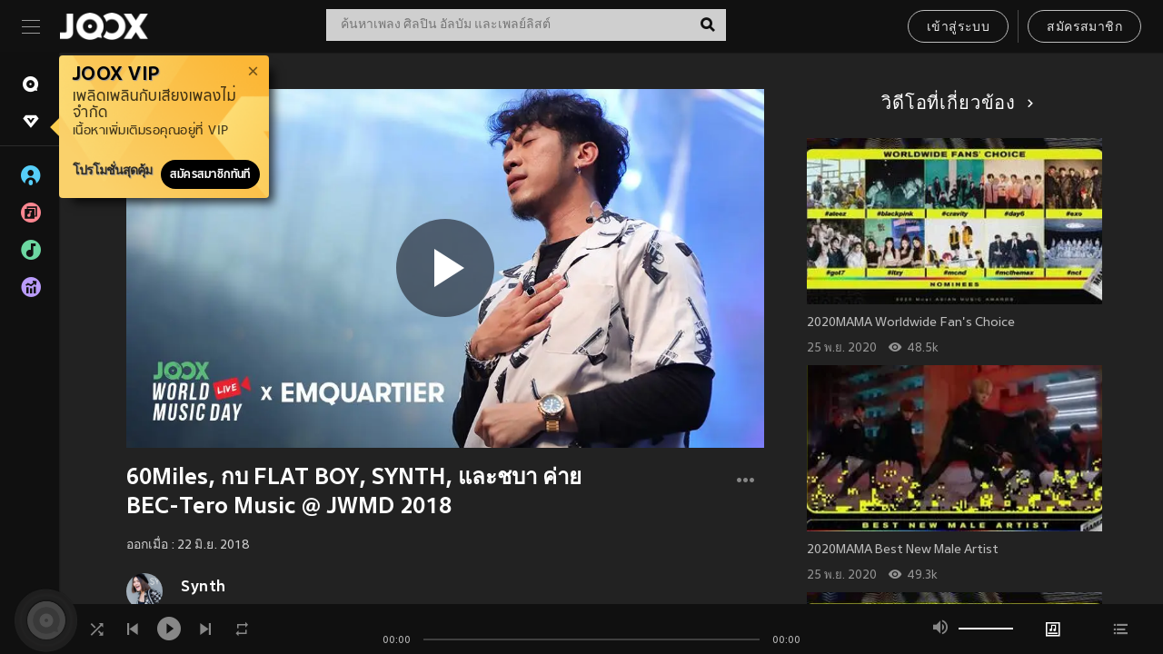

--- FILE ---
content_type: text/html; charset=utf-8
request_url: https://www.joox.com/th/video/MJk7dd3sjecfdXQWsNPD9A==
body_size: 25311
content:
<!DOCTYPE html><html lang="th" class="isDesktop"><head><title data-react-helmet="true">JOOX</title><link rel="dns-prefetch" href="https://static.joox.com"/><meta name="robots" content="index,follow"/><meta property="fb:app_id" content="715832828503252"/><meta name="google-site-verification" content="AFxvaw4pL_JpI891g48WyjxZb-IMT32Om60HDmp4H3Q"/><meta name="google-site-verification" content="jEa1xJzY2NY70h_234p8CWtoANSbSPR6kP_ALJ8PGBM"/><meta data-react-helmet="true" property="og:restrictions:country:allowed" content="CN"/><meta data-react-helmet="true" property="og:restrictions:country:allowed" content="TH"/><meta data-react-helmet="true" property="og:restrictions:country:allowed" content="MY"/><meta data-react-helmet="true" property="og:restrictions:country:allowed" content="IN"/><meta data-react-helmet="true" property="og:restrictions:country:allowed" content="ID"/><meta data-react-helmet="true" property="og:restrictions:country:allowed" content="HK"/><meta data-react-helmet="true" property="og:restrictions:country:allowed" content="TW"/><meta data-react-helmet="true" property="og:restrictions:country:allowed" content="MO"/><meta data-react-helmet="true" property="og:restrictions:country:allowed" content="SA"/><meta data-react-helmet="true" property="og:image" content="https://imgcache.joox.com/music/joox/photo/video_1000/b/5/2ef9c92545784a4ea6930164b58bcdb5.jpg"/><meta data-react-helmet="true" property="og:title" content="JOOX"/><meta data-react-helmet="true" name="twitter:card" content="summary"/><meta data-react-helmet="true" name="twitter:site" content="@JOOXTH"/><meta data-react-helmet="true" name="twitter:creator" content="@JOOXTH"/><meta data-react-helmet="true" name="apple-mobile-web-app-title" content="JOOX"/><meta data-react-helmet="true" name="apple-mobile-web-app-status-bar-style" content="black"/><meta data-react-helmet="true" property="al:android:app_name" content="JOOX"/><meta data-react-helmet="true" property="al:android:package" content="com.tencent.ibg.joox"/><meta data-react-helmet="true" property="al:android:url" content="wemusic://www.joox.com?page=playmv&amp;name=&amp;adtag=&amp;vid=1222974&amp;from=html5page&amp;platform=other&amp;h_channel_main=facebook&amp;h_page_type=video&amp;h_activity_id=MJk7dd3sjecfdXQWsNPD9A%3D%3D"/><meta data-react-helmet="true" property="al:ios:app_name" content="JOOX"/><meta data-react-helmet="true" property="al:ios:app_store_id" content="914406371"/><meta data-react-helmet="true" property="al:ios:url" content="wemusic://www.joox.com?page=playmv&amp;name=&amp;adtag=&amp;vid=1222974&amp;from=html5page&amp;platform=other&amp;h_channel_main=facebook&amp;h_page_type=video&amp;h_activity_id=MJk7dd3sjecfdXQWsNPD9A%3D%3D"/><meta data-react-helmet="true" property="og:type" content="video"/><link rel="manifest" href="https://static.joox.com/pc/prod/static/manifest_v1.json"/><link rel="shortcut icon" href="https://static.joox.com/pc/prod/static/favicon.ico"/><link rel="icon" sizes="192x192" href="https://static.joox.com/pc/prod/static/di/icons/icon-192x192.png"/><meta name="mobile-web-app-capable" content="yes"/><meta name="theme-color" content="#222222"/><link data-react-helmet="true" rel="canonical" href="https://www.joox.com/th/video/MJk7dd3sjecfdXQWsNPD9A=="/><link data-react-helmet="true" rel="alternate" href="android-app://com.tencent.ibg.joox/wemusic/www.joox.com?page=playmv&amp;vid=1222974&amp;h_channel_main=appIndexing&amp;h_page_type=video"/><link data-react-helmet="true" rel="alternate" href="https://www.joox.com/th/video/MJk7dd3sjecfdXQWsNPD9A==" hrefLang="x-default"/><link data-react-helmet="true" rel="alternate" href="https://www.joox.com/hk/video/MJk7dd3sjecfdXQWsNPD9A==" hrefLang="zh-HK"/><link data-react-helmet="true" rel="alternate" href="https://www.joox.com/my-zh_cn/video/MJk7dd3sjecfdXQWsNPD9A==" hrefLang="zh-MY"/><link data-react-helmet="true" rel="alternate" href="https://www.joox.com/my-en/video/MJk7dd3sjecfdXQWsNPD9A==" hrefLang="en-MY"/><link data-react-helmet="true" rel="alternate" href="https://www.joox.com/my-ms/video/MJk7dd3sjecfdXQWsNPD9A==" hrefLang="ms-MY"/><link data-react-helmet="true" rel="alternate" href="https://www.joox.com/id/video/MJk7dd3sjecfdXQWsNPD9A==" hrefLang="id"/><link data-react-helmet="true" rel="alternate" href="https://www.joox.com/th/video/MJk7dd3sjecfdXQWsNPD9A==" hrefLang="th"/><link data-react-helmet="true" rel="alternate" href="https://www.joox.com/mm/video/MJk7dd3sjecfdXQWsNPD9A==" hrefLang="en-MM"/><link data-react-helmet="true" rel="alternate" href="https://www.joox.com/mo/video/MJk7dd3sjecfdXQWsNPD9A==" hrefLang="zh-MO"/><link data-react-helmet="true" rel="apple-touch-icon" sizes="192x192" href="https://static.joox.com/pc/prod/static/di/icons/icon-192x192.png"/><link data-react-helmet="true" rel="apple-touch-icon" sizes="512x512" href="https://static.joox.com/pc/prod/static/di/icons/icon-512x512.png"/><link data-react-helmet="true" rel="apple-touch-startup-image" href="https://static.joox.com/pc/prod/static/di/icons/icon-192x192.png"/><link data-react-helmet="true" rel="apple-touch-startup-image" href="https://static.joox.com/pc/prod/static/di/icons/icon-512x512.png" media="(device-width: 414px) and (device-height: 896px) and (-webkit-device-pixel-ratio: 3)"/><link data-react-helmet="true" rel="apple-touch-startup-image" href="https://static.joox.com/pc/prod/static/di/icons/icon-512x512.png" media="(device-width: 414px) and (device-height: 896px) and (-webkit-device-pixel-ratio: 2)"/><link data-react-helmet="true" rel="apple-touch-startup-image" href="https://static.joox.com/pc/prod/static/di/icons/icon-512x512.png" media="(device-width: 375px) and (device-height: 812px) and (-webkit-device-pixel-ratio: 3)"/><link data-react-helmet="true" rel="apple-touch-startup-image" href="https://static.joox.com/pc/prod/static/di/icons/icon-512x512.png" media="(device-width: 414px) and (device-height: 736px) and (-webkit-device-pixel-ratio: 3)"/><link data-react-helmet="true" rel="apple-touch-startup-image" href="https://static.joox.com/pc/prod/static/di/icons/icon-512x512.png" media="(device-width: 375px) and (device-height: 667px) and (-webkit-device-pixel-ratio: 2)"/><link data-react-helmet="true" rel="apple-touch-startup-image" href="https://static.joox.com/pc/prod/static/di/icons/icon-512x512.png" media="(device-width: 1024px) and (device-height: 1366px) and (-webkit-device-pixel-ratio: 2)"/><link data-react-helmet="true" rel="apple-touch-startup-image" href="https://static.joox.com/pc/prod/static/di/icons/icon-512x512.png" media="(device-width: 834px) and (device-height: 1194px) and (-webkit-device-pixel-ratio: 2)"/><link data-react-helmet="true" rel="apple-touch-startup-image" href="https://static.joox.com/pc/prod/static/di/icons/icon-512x512.png" media="(device-width: 834px) and (device-height: 1112px) and (-webkit-device-pixel-ratio: 2)"/><link data-react-helmet="true" rel="apple-touch-startup-image" href="https://static.joox.com/pc/prod/static/di/icons/icon-512x512.png" media="(device-width: 768px) and (device-height: 1024px) and (-webkit-device-pixel-ratio: 2)"/><link data-react-helmet="true" rel="stylesheet" type="text/css" href="https://static.joox.com/pc/prod/static/cs/video-js.css"/><style id="__jsx-2561151309">@font-face{font-family:'jooxInter';src:url(https://static.joox.com/pc/prod/static/fo/jooxInter-v130.eot);src:url(https://static.joox.com/pc/prod/static/fo/jooxInter-v130.eot) format('embedded-opentype'), url(https://static.joox.com/pc/prod/static/fo/jooxInter-v130.ttf) format('truetype'), url(https://static.joox.com/pc/prod/static/fo/jooxInter-v130.woff) format('woff'), url(https://static.joox.com/pc/prod/static/fo/jooxInter-v130.svg) format('svg');font-weight:normal;font-style:normal;font-display:block;}@font-face{font-family:'JOOX';src:url(https://static.joox.com/pc/prod/static/fo/JOOX.woff2) format('woff2'), url(https://static.joox.com/pc/prod/static/fo/JOOX.woff) format('woff');font-weight:400;font-style:normal;font-display:swap;}@font-face{font-family:'JOOX';src:url(https://static.joox.com/pc/prod/static/fo/JOOX-Medium.woff2) format('woff2'), url(https://static.joox.com/pc/prod/static/fo/JOOX-Medium.woff) format('woff');font-weight:500;font-style:bold;font-display:swap;}@font-face{font-family:'JOOX';src:url(https://static.joox.com/pc/prod/static/fo/JOOX-Bold.woff2) format('woff2'), url(https://static.joox.com/pc/prod/static/fo/JOOX-Bold.woff) format('woff');font-weight:700;font-style:bolder;font-display:swap;}@font-face{font-family:'JOOX-Brand';src:url(https://static.joox.com/pc/prod/static/fo/JOOX-Brand-Bold.woff2) format('woff2'), url(https://static.joox.com/pc/prod/static/fo/JOOX-Brand-Bold.woff) format('woff');font-weight:700;font-style:bolder;font-display:swap;}@font-face{font-family:'JOOX-Brand';src:url(https://static.joox.com/pc/prod/static/fo/JOOX-Brand-Regular.woff2) format('woff2'), url(https://static.joox.com/pc/prod/static/fo/JOOX-Brand-Regular.woff) format('woff');font-weight:400;font-style:normal;font-display:swap;}@font-face{font-family:'Pyidaungsu';src:url(https://static.joox.com/pc/prod/static/fo/Pyidaungsu-Regular.woff2) format('woff2'), url(https://static.joox.com/pc/prod/static/fo/Pyidaungsu-Regular.woff) format('woff');font-weight:400;font-style:normal;font-display:swap;}@font-face{font-family:'Pyidaungsu';src:url(https://static.joox.com/pc/prod/static/fo/Pyidaungsu-Bold.woff2) format('woff2'), url(https://static.joox.com/pc/prod/static/fo/Pyidaungsu-Bold.woff) format('woff');font-weight:700;font-style:bold;font-display:swap;}@font-face{font-family:Sukhumvit;src:url(https://static.joox.com/pc/prod/static/fo/sukhumvitreg.eot);src:url(https://static.joox.com/pc/prod/static/fo/sukhumvitreg.eot?) format('embedded-opentype'), url(https://static.joox.com/pc/prod/static/fo/sukhumvitreg.woff) format('woff'), url(https://static.joox.com/pc/prod/static/fo/sukhumvitreg.ttf) format('truetype'), url(https://static.joox.com/pc/prod/static/fo/sukhumvitreg.svg#svgFontName) format('svg');font-weight:400;font-style:normal;font-display:swap;}@font-face{font-family:Sukhumvit;src:url(https://static.joox.com/pc/prod/static/fo/sukhumvitbld.eot);src:url(https://static.joox.com/pc/prod/static/fo/sukhumvitbld.eot?) format('embedded-opentype'), url(https://static.joox.com/pc/prod/static/fo/sukhumvitbld.woff) format('woff'), url(https://static.joox.com/pc/prod/static/fo/sukhumvitbld.ttf) format('truetype'), url(https://static.joox.com/pc/prod/static/fo/sukhumvitbld.svg#svgFontName) format('svg');font-weight:700;font-style:normal;font-display:swap;}@font-face{font-family:'JOOXPlayer';src:url(https://static.joox.com/pc/prod/static/fo/JOOX.woff2) format('woff2'), url(https://static.joox.com/pc/prod/static/fo/JOOX.woff) format('woff');font-weight:400;font-style:normal;font-display:swap;}@font-face{font-family:'JOOXPlayer';src:url(https://static.joox.com/pc/prod/static/fo/JOOX-Medium.woff2) format('woff2'), url(https://static.joox.com/pc/prod/static/fo/JOOX-Medium.woff) format('woff');font-weight:500;font-style:bold;font-display:swap;}@font-face{font-family:'JOOXPlayer';src:url(https://static.joox.com/pc/prod/static/fo/JOOX-Bold.woff2) format('woff2'), url(https://static.joox.com/pc/prod/static/fo/JOOX-Bold.woff) format('woff');font-weight:700;font-style:bolder;font-display:swap;}@font-face{font-family:'jooxPlayerIcon';src:url(https://static.joox.com/pc/prod/static/fo/jooxPlayer.woff2) format('woff2'), url(https://static.joox.com/pc/prod/static/fo/jooxPlayer.woff) format('woff');font-weight:normal;font-style:normal;font-display:block;}@font-face{font-family:'JOOXPlayerSukhumvit';src:url(https://static.joox.com/pc/prod/static/fo/sukhumvitreg.woff2) format('woff2'), url(https://static.joox.com/pc/prod/static/fo/sukhumvitreg.woff) format('woff');font-weight:400;font-style:normal;}@font-face{font-family:'JOOXPlayerSukhumvit';src:url(https://static.joox.com/pc/prod/static/fo/sukhumvitbld.woff2) format('woff2'), url(https://static.joox.com/pc/prod/static/fo/sukhumvitbld.woff) format('woff');font-weight:700;font-style:normal;}.icon{font-family:'jooxInter' !important;speak:none;font-style:normal;font-weight:normal;font-variant:normal;text-transform:none;line-height:1;-webkit-font-smoothing:antialiased;-moz-osx-font-smoothing:grayscale;}</style><style id="__jsx-2865570372">#nprogress{pointer-events:none;}#nprogress .bar{background:#00ff77;position:fixed;z-index:9999;top:0;left:0;width:100%;height:2px;}#nprogress .peg{display:block;position:absolute;right:0;width:100px;height:100%;box-shadow:0 0 10px #29d,0 0 5px #29d;opacity:1;-webkit-transform:rotate(3deg) translate(0px,-4px);-ms-transform:rotate(3deg) translate(0px,-4px);-webkit-transform:rotate(3deg) translate(0px,-4px);-ms-transform:rotate(3deg) translate(0px,-4px);transform:rotate(3deg) translate(0px,-4px);}#nprogress .spinner{display:block;position:fixed;z-index:9999;top:15px;right:15px;}#nprogress .spinner-icon{width:18px;height:18px;box-sizing:border-box;border:solid 2px transparent;border-top-color:#29d;border-left-color:#29d;border-radius:50%;-webkit-animation:nprogress-spinner 400ms linear infinite;-webkit-animation:nprogress-spinner 400ms linear infinite;animation:nprogress-spinner 400ms linear infinite;}.nprogress-custom-parent{overflow:hidden;position:relative;}.nprogress-custom-parent #nprogress .spinner,.nprogress-custom-parent #nprogress .bar{position:absolute;}@-webkit-keyframes nprogress-spinner{0%{-webkit-transform:rotate(0deg);}100%{-webkit-transform:rotate(360deg);}}@-webkit-keyframes nprogress-spinner{0%{-webkit-transform:rotate(0deg);-ms-transform:rotate(0deg);transform:rotate(0deg);}100%{-webkit-transform:rotate(360deg);-ms-transform:rotate(360deg);transform:rotate(360deg);}}@keyframes nprogress-spinner{0%{-webkit-transform:rotate(0deg);-ms-transform:rotate(0deg);transform:rotate(0deg);}100%{-webkit-transform:rotate(360deg);-ms-transform:rotate(360deg);transform:rotate(360deg);}}</style><style id="__jsx-2288571016">.TopSnackBar.jsx-2288571016{width:100%;}.TopSnackBar-active.jsx-2288571016{-webkit-transition:all 400ms cubic-bezier(0.4,0,0.6,1);transition:all 400ms cubic-bezier(0.4,0,0.6,1);}.TopSnackBar-enter.jsx-2288571016{opacity:0.5;-webkit-transform:translate3d(calc(100% + 568px),0,0);-ms-transform:translate3d(calc(100% + 568px),0,0);transform:translate3d(calc(100% + 568px),0,0);}</style><style id="__jsx-2210511138">.Search.jsx-2210511138{position:relative;max-width:440px;width:100%;margin:0 20px;}.inputSearch.jsx-2210511138{background:rgba(255,255,255,0.8);display:block;height:35px;width:100%;border:0;padding:0 55px 0 15px;padding-right:40px;font-size: 0.875rem ;;color:#4a4a4a;text-align:left;outline:none;position:relative;border:1px solid rgba(255,255,255,0.1);}.inputSearch.jsx-2210511138:focus{outline:none;border:1px solid #09de6e;}.btnSearch.jsx-2210511138{display:block;background:transparent;position:absolute;border:0;top:-1px;right:0;width:40px;height:35px;outline:none;padding:2px 0 0;color:#111111;text-align:center;line-height:30px;;}.icon.jsx-2210511138{font-size: 1.25rem ;;vertical-align:middle;}.btnLogin > div{margin-left:6px;}.autoSuggest.jsx-2210511138{display:block;font-size: 0.8125rem ;;background-color:#000;box-shadow:0 6px 9px 0 rgba(0,0,0,0.5);width:100%;height:380px;position:absolute;top:35px;z-index:10;}</style><style id="__jsx-436437380">.scrollarea-content{margin:0;padding:0;overflow:hidden;position:relative;}.scrollarea-content:focus{outline:0;}.scrollarea{position:relative;overflow:hidden;}.scrollarea .scrollbar-container{position:absolute;background:none;opacity:0;z-index:0;-webkit-transition:opacity 200ms ease;transition:opacity 200ms ease;}.scrollarea .scrollbar-container.vertical{width:8px;height:100%;right:0;top:0;background-color:transparent;opacity:0;padding:0;z-index:10;}.scrollarea .scrollbar-container.vertical .scrollbar{width:6px;height:20px;background:#333333;margin-left:0;border-radius:8px;}.scrollarea:hover .scrollbar-container{opacity:1;}</style><style id="__jsx-2607319108">.MainBtnWrap.jsx-2607319108{display:inline-block;}.mainButton.jsx-2607319108{display:inline-block;background:#09de6e;font-size: 0.875rem ;;color:#000;font-weight:500;line-height:1.8;-webkit-letter-spacing:0.41px;-moz-letter-spacing:0.41px;-ms-letter-spacing:0.41px;letter-spacing:0.41px;text-align:center;min-width:100px;height:38px;border:1px solid #09de6e;border-radius:20px;padding:7px 20px 5px;cursor:pointer;outline:none;-webkit-transition:all 0.35s;transition:all 0.35s;white-space:pre;}.isMobile .mainButton.jsx-2607319108{font-size: 1rem ;;height:40px;padding:4px 20px;line-height:33px;}.isDesktop .mainButton.jsx-2607319108:hover{background:#53e89a;border-color:#53e89a;}.secondary.jsx-2607319108{background:transparent;border-color:#bcbcbc;color:#e5e5e5;}.isDesktop .mainButton.secondary.jsx-2607319108:hover{background:#fff;border-color:#fff;color:#000;}.isMobile .mainButton.secondary.jsx-2607319108{line-height:34px;}.isMobile .mainButton.secondary.active.jsx-2607319108{border-color:#fff;color:#fff;}.tertiary.jsx-2607319108{background:#fff;border-color:#fff;color:#000;}.isDesktop .mainButton.tertiary.jsx-2607319108:hover{background:transparent;border-color:#fff;color:#e5e5e5;}.isMobile .mainButton.tertiary.jsx-2607319108{line-height:34px;}.isMobile .mainButton.tertiary.active.jsx-2607319108{background:#fff;border-color:#fff;color:#000;}.warning.jsx-2607319108{border-color:#f00;background:#f00;}.isDesktop .mainButton.warning.jsx-2607319108:hover{background:#b30000;border-color:#b30000;}.mainButton.loading.jsx-2607319108{pointer-events:none;color:#555;}.mainButton.jsx-2607319108 .icon{font-size: 1.4em ;;vertical-align:middle;position:relative;top:-2px;margin-right:3px;}.mainButton.jsx-2607319108 .icon--download{top:0;margin-right:3px;}.isMobile .mainButton.jsx-2607319108 .icon{font-size: 1.2em ;;}.mainButton[disabled].jsx-2607319108,.mainButton[disabled].jsx-2607319108:hover{background:#9e9e9e !important;cursor:default !important;border-color:#bcbcbc !important;}.isMobile .mainButton.jsx-2607319108 img{position:relative;top:-1px;}.isDesktop .MainBtnWrap.jsx-2607319108 img{text-align:center;width:30px;position:relative;top:-1px;margin-left:5px;}.mainLayoutSize.jsx-2607319108{height:36px;line-height:1.75;}</style><style id="__jsx-2200604574">.btnClose.jsx-2200604574{position:absolute;right:10px;top:10px;background:transparent;border:0;outline:0;color:#a6a6a6;cursor:pointer;font-size: 1.3em ;;padding:0;}.btnClose.jsx-2200604574:hover{color:#fff;}</style><style id="__jsx-2151956263">.MainHeader.jsx-2151956263{background-color:#111111;box-shadow:0 1px 1px 0 rgba(0,0,0,0.2);height:58px;padding:10px 24px;display:-webkit-box;display:-webkit-flex;display:-ms-flexbox;display:flex;-webkit-flex-direction:row;-ms-flex-direction:row;flex-direction:row;-webkit-box-pack:justify;-webkit-justify-content:space-between;-ms-flex-pack:justify;justify-content:space-between;}.MainHeader.jsx-2151956263>div.jsx-2151956263{display:-webkit-box;display:-webkit-flex;display:-ms-flexbox;display:flex;-webkit-align-items:center;-webkit-box-align:center;-ms-flex-align:center;align-items:center;}.logo.jsx-2151956263 a.jsx-2151956263{display:block;height:100%;}.logo.jsx-2151956263{display:block;width:100px;height:30px;background-image:url(https://static.joox.com/pc/prod/static/di/MainHeader/joox-logo01.png);background-repeat:no-repeat;background-size:contain;background-position:center;}.logo.jsx-2151956263 span.jsx-2151956263{display:block;
    text-indent: 1000em;
    white-space: nowrap;
    overflow: hidden;
  ;}.btnMenu.jsx-2151956263{background:transparent;border:0;position:relative;display:block;width:20px;height:15px;margin-right:20px;padding:0;position:relative;top:0;outline:none;cursor:pointer;}@media (max-width:1399px){.btnMenu.btnMenuLg.jsx-2151956263{display:none;}}@media (min-width:1400px){.btnMenu.btnMenuSm.jsx-2151956263{display:none;}}.onPress.jsx-2151956263{-webkit-transform:translate3d(0,0,0);-ms-transform:translate3d(0,0,0);transform:translate3d(0,0,0);}.onPress.jsx-2151956263:after{content:'';display:block;position:absolute;width:100%;height:100%;top:0;left:0;pointer-events:none;background-image:radial-gradient( circle, #fff 10%, transparent 10.01% );background-repeat:no-repeat;background-position:50%;-webkit-transform:scale(14,14);-ms-transform:scale(14,14);transform:scale(14,14);opacity:0;-webkit-transition:-webkit-transform 0.3s, opacity 1s;-webkit-transition:transform 0.3s, opacity 1s;transition:transform 0.3s, opacity 1s;}.onPress.jsx-2151956263:active.jsx-2151956263:after{-webkit-transform:scale(0,0);-ms-transform:scale(0,0);transform:scale(0,0);opacity:0.15;-webkit-transition:0s;transition:0s;}.btnMenu.jsx-2151956263>span.jsx-2151956263{background:#9b9b9b;display:block;position:absolute;z-index:2;width:20px;height:1px;-webkit-transition:0.4s;transition:0.4s;}.btnMenu.jsx-2151956263 .one.jsx-2151956263{top:0;}.btnMenu.jsx-2151956263 .two.jsx-2151956263{top:7px;}.btnMenu.jsx-2151956263 .three.jsx-2151956263{top:14px;}.user.jsx-2151956263{position:relative;border-left:1px solid #4a4a4a;padding-left:20px;padding-right:45px;max-width:220px;width:100%;margin-left:10px;}@media (max-width:600px){.user.jsx-2151956263{max-width:100%;}}.user.jsx-2151956263 a.jsx-2151956263{display:block;color:#bcbcbc;}.user.jsx-2151956263 a.jsx-2151956263:hover{color:#fff;}.avatarWrap.jsx-2151956263{cursor:pointer;}.user.jsx-2151956263 .rezyImageFrame{width:32px;height:32px;display:inline-block;vertical-align:middle;margin-right:10px;}.user.jsx-2151956263 .avatar{width:32px;height:32px;display:inline-block;border-radius:50%;min-width:32px;}.user.jsx-2151956263 img.status.jsx-2151956263{position:absolute;right:52px;top:16px;}.name.jsx-2151956263{display:inline-block;
    white-space: nowrap;
    overflow: hidden;
    text-overflow: ellipsis;
  ;max-width:80px;margin-right:5px;vertical-align:middle;line-height:38px;}@media (max-width:600px){.avatar.jsx-2151956263{display:none;}.user.jsx-2151956263 .rezyImageFrame{display:none;}}.status.jsx-2151956263{max-width:20px;vertical-align:middle;}.user.jsx-2151956263 img.status.vvip.jsx-2151956263{top:10px;}.btnUserCollapsed.jsx-2151956263{font-size: 0.9375rem ;;display:inline-block;background:transparent;color:#fff;line-height:0;border:0;outline:none;cursor:pointer;padding:12px 15px;position:absolute;top:0;right:0;}.nav.jsx-2151956263{margin-left:15px;}.btnLogin.jsx-2151956263 small.jsx-2151956263{font-size: 1em ;;margin:0 10px;}.btnLogin.jsx-2151956263 .MainBtnWrap + .MainBtnWrap{border-left:1px solid #4a4a4a;padding-left:10px;margin-left:10px;}.btnLogin.jsx-2151956263 .registerBtn{border:none;padding:unset;}.btnLogin.jsx-2151956263 a.jsx-2151956263{-webkit-text-decoration:underline;text-decoration:underline;display:inline-block;}.NewYear2021 .MainHeader.jsx-2151956263{background-image:url(https://static.joox.com/pc/prod/static/di/theme/newyear2021/img_desktop.jpg);background-repeat:no-repeat;background-position:center;}.MainHeader.jsx-2151956263 .btn--upload{margin-right:12px;padding:7px 12px 5px;display:-webkit-inline-box;display:-webkit-inline-flex;display:-ms-inline-flexbox;display:inline-flex;-webkit-align-items:center;-webkit-box-align:center;-ms-flex-align:center;align-items:center;}.MainHeader.jsx-2151956263 .btn--upload .icon--add-to-queue{font-size:1.1em;top:-2px;}.MainHeader.jsx-2151956263 .btn--download{padding:7px 12px 5px;border-color:#09de6e;color:#09de6e;margin-left:12px;}.MainHeader.jsx-2151956263 .btn--download .icon--add-to-queue{font-size:1em;top:-1px;left:-1px;}</style><style id="__jsx-3495596807">button.useApp.useApp.jsx-3495596807{background-color:#09de6e;font-size: 0.8125rem ;;color:#111;font-weight:600;text-transform:uppercase;text-align:center;line-height:1.8;width:auto;height:28px;padding:0 12px;border-radius:20px;position:relative;top:50%;right:8px;-webkit-transform:translateY(-50%);-ms-transform:translateY(-50%);transform:translateY(-50%);-webkit-animation:bgEffect-jsx-3495596807 1.8s ease-in-out infinite;animation:bgEffect-jsx-3495596807 1.8s ease-in-out infinite;}.MainBtnWrap .useApp{background-color:#09de6e;color:#111;-webkit-animation:bgEffect-jsx-3495596807 1.8s ease-in-out infinite;animation:bgEffect-jsx-3495596807 1.8s ease-in-out infinite;}@-webkit-keyframes bgEffect-jsx-3495596807{0%,100%{background:rgba(69,222,110,0.9);box-shadow:0 0 0 #09de6e;}50%{background:rgba(69,222,110,1);text-shadow:1px 1px 3px rgba(255,255,255,0.8), -1px -1px 3px rgba(255,255,255,0.8);box-shadow:0 0 6px 1px #09de6e;}}@keyframes bgEffect-jsx-3495596807{0%,100%{background:rgba(69,222,110,0.9);box-shadow:0 0 0 #09de6e;}50%{background:rgba(69,222,110,1);text-shadow:1px 1px 3px rgba(255,255,255,0.8), -1px -1px 3px rgba(255,255,255,0.8);box-shadow:0 0 6px 1px #09de6e;}}</style><style id="__jsx-2658589646">.NavItems.jsx-2658589646{display:block;position:relative;margin:10px 0;}.NavItems.jsx-2658589646 a.jsx-2658589646{display:block;position:relative;font-size: 0.875rem ;;font-weight:700;-webkit-letter-spacing:0.35px;-moz-letter-spacing:0.35px;-ms-letter-spacing:0.35px;letter-spacing:0.35px;text-transform:uppercase;color:#fff;width:100%;z-index:5;padding:8px 0 4px 35px;min-height:31px;line-height:1.2;}.NavItems.jsx-2658589646:hover a.jsx-2658589646,.NavItems.active.jsx-2658589646 a.jsx-2658589646{color:#09de6e;}.NavItems.jsx-2658589646:hover.jsx-2658589646::before,.NavItems.active.jsx-2658589646::before{content:'';width:3px;height:22px;background:#09de6e;position:absolute;top:4px;left:-22px;z-index:2;-webkit-transition:background .2s;transition:background .2s;}.icon.jsx-2658589646{font-size: 1.7em ;;position:absolute;left:0;top:3px;}.NavItems.jsx-2658589646 a.jsx-2658589646:hover .title.jsx-2658589646{display:block;}.title.jsx-2658589646{display:none;position:absolute;left:34px;top:2px;background-color:#ffffff;border-radius:1px;height:25px;opacity:0.8;padding:2px 7px;line-height:25px;color:#000;white-space:nowrap;}.showTooltip.jsx-2658589646 .NavItems.user.jsx-2658589646 a.jsx-2658589646 .title.jsx-2658589646,.showTooltip.jsx-2658589646 .NavItems.vip.jsx-2658589646 a.jsx-2658589646 .title.jsx-2658589646{display:none;}</style><style id="__jsx-1863094431">.BrowseTitle.jsx-1863094431{font-size: 0.75rem ;;font-weight:500;line-height:2.1;color:#bcbcbc;}.BrowseItems.jsx-1863094431{position:relative;display:-webkit-box;display:-webkit-flex;display:-ms-flexbox;display:flex;margin:17px 0;-webkit-flex-direction:column;-ms-flex-direction:column;flex-direction:column;}.BrowseItems.isMinified.jsx-1863094431:first-child{margin-top:10px;}.BrowseItems.jsx-1863094431 a.jsx-1863094431{position:relative;z-index:5;display:-webkit-box;display:-webkit-flex;display:-ms-flexbox;display:flex;-webkit-align-items:center;-webkit-box-align:center;-ms-flex-align:center;align-items:center;position:relative;color:#bcbcbc;-webkit-transition:color .2s;transition:color .2s;}.BrowseItems.jsx-1863094431 .icon.jsx-1863094431{font-size: 1.875rem ;;width:24px;height:24px;margin-right:15px;display:-webkit-box;display:-webkit-flex;display:-ms-flexbox;display:flex;-webkit-align-items:center;-webkit-box-align:center;-ms-flex-align:center;align-items:center;-webkit-box-pack:center;-webkit-justify-content:center;-ms-flex-pack:center;justify-content:center;}.BrowseItems.jsx-1863094431 .Artists.jsx-1863094431:before{color:#56cef8;}.BrowseItems.jsx-1863094431 .Albums.jsx-1863094431:before{color:#fd8791;}.BrowseItems.jsx-1863094431 .Playlists.jsx-1863094431:before{color:#6cd7a1;}.BrowseItems.jsx-1863094431 .Charts.jsx-1863094431:before{color:#ba9cfc;}.BrowseItems.jsx-1863094431 .Radio.jsx-1863094431:before{color:#fec18c;}.BrowseItems.jsx-1863094431 .Video.jsx-1863094431:before{color:#ef3c5a;}.BrowseItems.jsx-1863094431 .MusicColumn.jsx-1863094431{background-color:#646464;font-size: 0.75rem ;;}.BrowseItems.jsx-1863094431 .icon.jsx-1863094431:before{display:block;font-style:normal !important;}.name.jsx-1863094431{font-size: 0.875rem ;;line-height:1.4;margin-top:1px;}.isMinified.jsx-1863094431 .name.jsx-1863094431{display:none;position:absolute;left:34px;top:0;background-color:#ffffff;border-radius:1px;height:25px;opacity:0.8;padding:2px 7px;line-height:25px;color:#000;white-space:nowrap;}.BrowseItems.isMinified.jsx-1863094431 a.jsx-1863094431:hover .name.jsx-1863094431{display:block;}.BrowseItems.jsx-1863094431:hover a.jsx-1863094431,.BrowseItems.active.jsx-1863094431 a.jsx-1863094431{color:#09de6e;position:relative;}.BrowseItems.jsx-1863094431:hover.jsx-1863094431::before,.BrowseItems.active.jsx-1863094431::before{content:'';width:3px;height:22px;background:#09de6e;position:absolute;top:1px;left:-22px;z-index:2;-webkit-transition:background .2s;transition:background .2s;}</style><style id="__jsx-289687628">button.jsx-289687628{background:transparent;border:0;outline:0;padding:0;color:#bcbcbc;display:block;width:100%;cursor:pointer;text-align:left;position:relative;}.isMobile button.jsx-289687628{color:#fff;}button.jsx-289687628:focus{outline:none;border:none;}a.jsx-289687628{position:relative;display:block;cursor:pointer;}.isMobile a.jsx-289687628{color:#fff;height:40px;line-height:40px;}.isDesktop a.jsx-289687628:hover{color:#fff;}.lang.jsx-289687628 i.jsx-289687628,button.jsx-289687628 i.jsx-289687628{position:absolute;right:0;-webkit-transition:all 0.5s;transition:all 0.5s;}li.jsx-289687628 .lang.jsx-289687628 i.jsx-289687628{top:4px;}.isMobile a.jsx-289687628 i.jsx-289687628,.isMobile button.jsx-289687628 i.jsx-289687628{top:1px;}.isMobile li.jsx-289687628 .current.jsx-289687628 i.jsx-289687628{top:10px;}button.current.jsx-289687628{cursor:default;}.collapsed.jsx-289687628{-webkit-transform:rotate(180deg);-ms-transform:rotate(180deg);transform:rotate(180deg);}.lang.jsx-289687628{font-size: 0.8125rem ;;}.lang.jsx-289687628 i.jsx-289687628{display:none;font-size: 1.2em ;;}.current.jsx-289687628 i.jsx-289687628{display:block;}span.jsx-289687628{float:right;}.isDesktop .current.jsx-289687628:hover{color:#53e89a;-webkit-transition:color .2s;transition:color .2s;}.current.jsx-289687628,.isMobile .current.jsx-289687628{color:#09de6e;}.isMobile .current.jsx-289687628{margin-right:25px;}ul.jsx-289687628{position:relative;background:#000;padding:15px 20px 5px 35px;width:calc(100% + 45px);left:-25px;right:-25px;margin-top:10px;}.isMobile ul.jsx-289687628{margin-top:5px;}li.jsx-289687628{margin-bottom:10px;}</style><style id="__jsx-3398449099">.AboutJoox.jsx-3398449099{color:#ccc;margin:15px 0;-webkit-transition:color .2s;transition:color .2s;}.About.jsx-3398449099{font-size: 0.875rem ;;line-height:2;}.About.jsx-3398449099 .Items.jsx-3398449099{margin:10px 0;}.About.jsx-3398449099 .Items.jsx-3398449099 a.jsx-3398449099{color:#bcbcbc;cursor:pointer;}.About.jsx-3398449099 .Items.jsx-3398449099 .Ln.jsx-3398449099{float:right;color:#09de6e;}.About.jsx-3398449099 .Items.jsx-3398449099:hover,.About.jsx-3398449099 .Items.jsx-3398449099 a.jsx-3398449099:hover{color:#fff;}.Social.jsx-3398449099{margin-top:20px;}.Social.jsx-3398449099 .Items.jsx-3398449099{font-size: 1.375rem ;;color:#bcbcbc;margin-right:16px;-webkit-transition:color .2s;transition:color .2s;}.Social.jsx-3398449099 .Items.jsx-3398449099:hover{color:#fff;}.Social.jsx-3398449099 .Items.jsx-3398449099 .icon--youtube.jsx-3398449099{font-size: 1.5rem ;;}</style><style id="__jsx-2041756047">.TermCopyright.jsx-2041756047{font-size: 0.75rem ;;color:#b5b5b5;line-height:1.6;}.TermCopyright.jsx-2041756047 a.jsx-2041756047{color:#959595;-webkit-transition:color .2s;transition:color .2s;}.Terms.jsx-2041756047{margin-bottom:15px;}.Terms.jsx-2041756047 a.jsx-2041756047{display:block;margin-right:10px;}.Terms.jsx-2041756047 a.jsx-2041756047:hover{color:#fff;}.Copyright.jsx-2041756047{margin-bottom:15px;}</style><style id="__jsx-2260554912">.CustomScrollbars{position:relative;width:100%;overflow:auto;}.CustomScrollbars::-webkit-scrollbar{width:6px;height:6px;}.CustomScrollbars::-webkit-scrollbar-track{background:rgba(0,0,0,0.1);border-radius:6px;}.CustomScrollbars::-webkit-scrollbar-thumb{background:#333333;border-radius:6px;}.CustomScrollbars::-webkit-scrollbar-thumb:hover{background:#555;}</style><style id="__jsx-751721742">.MainSidebar.jsx-751721742{width:220px;}.MainSidebar.jsx-751721742 .Box.jsx-751721742{padding:10px 20px 0 22px;border-bottom:1px solid rgba(151,151,151,0.2);margin-bottom:10px;}.MainSidebar.jsx-751721742 .Box.jsx-751721742:nth-last-child(1){border-bottom:0;}.smCollapsed .MainSidebar.jsx-751721742 .ScrollbarsCustom-Track{display:none;}</style><style id="__jsx-1025655564">.NavItems.jsx-1025655564{display:block;position:relative;margin:10px 0;}.NavItems.jsx-1025655564 a.jsx-1025655564{display:block;position:relative;font-size: 0.875rem ;;font-weight:700;-webkit-letter-spacing:0.35px;-moz-letter-spacing:0.35px;-ms-letter-spacing:0.35px;letter-spacing:0.35px;text-transform:uppercase;color:#fff;width:100%;z-index:5;padding:0;min-height:31px;line-height:1.2;}.NavItems.jsx-1025655564:hover a.jsx-1025655564,.NavItems.active.jsx-1025655564 a.jsx-1025655564{color:#09de6e;}.NavItems.jsx-1025655564:hover.jsx-1025655564::before,.NavItems.active.jsx-1025655564::before{content:'';width:3px;height:22px;background:#09de6e;position:absolute;top:4px;left:-22px;z-index:2;-webkit-transition:background .2s;transition:background .2s;}.icon.jsx-1025655564{font-size: 1.7em ;;position:absolute;left:0;top:3px;}.NavItems.jsx-1025655564 a.jsx-1025655564:hover .title.jsx-1025655564{display:block;}.title.jsx-1025655564{display:none;position:absolute;left:34px;top:2px;background-color:#ffffff;border-radius:1px;height:25px;opacity:0.8;padding:2px 7px;line-height:25px;color:#000;white-space:nowrap;}.showTooltip.jsx-1025655564 .NavItems.user.jsx-1025655564 a.jsx-1025655564 .title.jsx-1025655564,.showTooltip.jsx-1025655564 .NavItems.vip.jsx-1025655564 a.jsx-1025655564 .title.jsx-1025655564{display:none;}</style><style id="__jsx-280012110">.MiniSidebar.jsx-280012110{width:65px;}.MiniSidebar.jsx-280012110 .Box.jsx-280012110{padding:10px 0 0 22px;border-bottom:1px solid rgba(151,151,151,0.2);}.MiniSidebar.jsx-280012110 .Box.jsx-280012110:nth-last-child(1){border-bottom:0;}</style><style id="__jsx-1072859111">#videoJx_html5_api{outline:none;}</style><style id="__jsx-3671291429">.errormask.jsx-3671291429{z-index:99;}.videoWrap.jsx-3671291429{position:relative;width:100%;z-index:1;}video.jsx-3671291429{width:100%;height:100%;position:absolute;top:0;bottom:0;left:0;right:0;}.ui.jsx-3671291429{display:-webkit-box;display:-webkit-flex;display:-ms-flexbox;display:flex;text-align:center;color:white;width:100%;height:100%;}.ui.jsx-3671291429 span.text.jsx-3671291429{position:absolute;top:50%;left:50%;-webkit-transform:translate(-50%,-50%);-ms-transform:translate(-50%,-50%);transform:translate(-50%,-50%);font-size:25px;}.mask.jsx-3671291429{position:absolute;top:0;left:0;bottom:0;right:0;background:#000;opacity:0.8;text-align:center;}.logo.jsx-3671291429{display:block;margin:0 auto 35px;}.isMobile .logo.jsx-3671291429{margin-bottom:12px;}.logo.jsx-3671291429 img.jsx-3671291429{width:100%;hegiht:auto;vertical-align:middle;}.logo.jsx-3671291429>span.jsx-3671291429{display:inline-block;}.logo.jsx-3671291429 .joox.jsx-3671291429{width:110px;margin-right:15px;}.isMobile .logo.jsx-3671291429 .joox.jsx-3671291429{width:55px;margin-right:8px;}.logo.jsx-3671291429 .vip.jsx-3671291429{width:92px;position:relative;top:-9px;}.isMobile .logo.jsx-3671291429 .vip.jsx-3671291429{width:50px;top:-5px;}.link.jsx-3671291429{display:inline-block;background-color:#fdba57;font-family: "JOOX", "Microsoft YaHei", "Helvetica Neue", Helvetica, Arial, sans-serif;;font-size: 1rem ;;font-weight:500;color:#473314;line-height:38px;text-align:center;width:180px;height:35px;border-radius:25px;margin:35px auto 0;padding:0;}</style><style id="__jsx-489341288">button.jsx-489341288{color:#878787;background:transparent;outline:none;border:none;cursor:pointer;display:inline-block;padding:0;text-align:center;-webkit-transition:color .2s;transition:color .2s;width:40px;height:40px;position:relative;}button.jsx-489341288:hover{color:#fff;}button.nohover.jsx-489341288:hover{color:#878787;}button.jsx-489341288:disabled{cursor:default;}.active.jsx-489341288{color:#fff !important;}.active.jsx-489341288:disabled{color:#3f3f3f !important;}button.jsx-489341288:focus{outline:none;border:none;}i.jsx-489341288{font-size: 2em ;;vertical-align:middle;}button.jsx-489341288 .icon--pause1{color:#fff;}button.jsx-489341288:disabled{color:#3f3f3f;;}</style><style id="__jsx-3363294456">.BtnIconWrap.jsx-3363294456{display:inline-block;position:relative;}.moreBubble.jsx-3363294456{background:#fff;position:absolute;right: 0; top: 40px; width:195px;padding:15px;z-index:10;}.BtnIconWrap.jsx-3363294456 .icon--share{position:relative;top:2px;}</style><style id="__jsx-2433997480">.full.jsx-2433997480{width:100%;}</style><style id="__jsx-341176200">.rezyImageFrame.jsx-341176200{font-size:0;height:100%;}</style><style id="__jsx-1074123918">.isDesktop .container-fluid.jsx-1074123918,.isDesktop .full.jsx-1074123918{max-width:1095px;margin:0 auto;width:100%;}@media screen and (min-width:1501px){.isDesktop .container-fluid.jsx-1074123918,.isDesktop .full.jsx-1074123918{max-width:1501px;padding:0 25px 0 35px;}.isDesktop .container-fluid.jsx-1074123918 .col-md-2{-webkit-flex:0 0 11%;-ms-flex:0 0 11%;flex:0 0 11%;max-width:11%;}}</style><style id="__jsx-1091517410">.videoWrap button:focus{outline:0;border:0;}.videoWrap .video-js .vjs-big-play-button{width:108px;height:108px;border-radius:50%;border:0;-webkit-transform:translate(-50%,-50%);-ms-transform:translate(-50%,-50%);transform:translate(-50%,-50%);margin:0;font-size: 7.2em ;;}.videoWrap .video-js .vjs-control-bar{height:140px;padding-top:100px;background:linear-gradient(rgba(0,0,0,0) 5%,rgba(0,0,0,1));}.vjs-live-display{margin-top:5px;margin-left:15px;}.videoWrap .video-js .vjs-play-control,.videoWrap .video-js .vjs-mute-control{width:40px;height:40px;color:#fff;padding:0;position:relative;}.videoWrap .video-js .vjs-play-control{margin-left:10px;font-size: 2em ;;}.videoWrap .video-js .vjs-mute-control{font-size: 1.5em ;;}.videoWrap .video-js .vjs-quality-selector .vjs-icon-placeholder{font-size: 1.4em ;;}.videoWrap .video-js .vjs-mute-control,.videoWrap .video-js .vjs-fullscreen-control,.videoWrap .video-js .vjs-quality-selector{color:#7e8388;}.videoWrap .video-js .vjs-volume-panel{-webkit-order:5;-ms-flex-order:5;order:5;}.videoWrap .video-js .vjs-fullscreen-control{-webkit-order:6;-ms-flex-order:6;order:6;margin-right:10px;font-size: 1em ;;}.videoWrap .video-js .vjs-play-control.vjs-paused .vjs-icon-placeholder,.videoWrap .video-js .vjs-play-control.vjs-playing .vjs-icon-placeholder,.videoWrap .vjs-icon-volume-mute,.videoWrap .video-js .vjs-mute-control.vjs-vol-0 .vjs-icon-placeholder,.videoWrap .video-js .vjs-mute-control.vjs-vol-3 .vjs-icon-placeholder,.videoWrap .video-js .vjs-mute-control.vjs-vol-1 .vjs-icon-placeholder,.videoWrap .video-js .vjs-mute-control.vjs-vol-2 .vjs-icon-placeholder,.videoWrap .video-js .vjs-fullscreen-control .vjs-icon-placeholder,.videoWrap .video-js.vjs-fullscreen .vjs-fullscreen-control .vjs-icon-placeholder,.videoWrap .video-js .vjs-quality-selector .vjs-icon-placeholder{font-family:'jooxInter';display:inline-block;}.videoWrap .vjs-button>.vjs-icon-placeholder:before{line-height:40px;}.videoWrap .video-js .vjs-play-control.vjs-paused .vjs-icon-placeholder:before{content:'\e934';}.videoWrap .video-js .vjs-play-control.vjs-playing .vjs-icon-placeholder:before{content:'\e933';}.videoWrap .video-js .vjs-mute-control.vjs-vol-0 .vjs-icon-placeholder:before{content:'\e92c';}.videoWrap .video-js .vjs-mute-control.vjs-vol-3 .vjs-icon-placeholder:before{content:'\e92e';}.videoWrap .video-js .vjs-mute-control.vjs-vol-1 .vjs-icon-placeholder:before{content:'\e92a';}.videoWrap .video-js .vjs-mute-control.vjs-vol-2 .vjs-icon-placeholder:before{content:'\e923';}.videoWrap .video-js .vjs-fullscreen-control .vjs-icon-placeholder:before{content:'\e907';}.videoWrap .video-js.vjs-fullscreen .vjs-fullscreen-control .vjs-icon-placeholder:before{content:'\e908';}.videoWrap .video-js .vjs-quality-selector .vjs-icon-placeholder:before{content:'\e912';}.videoWrap .video-js .vjs-volume-bar{margin:18px 0.45em;}.videoWrap .video-js .vjs-progress-control{position:static;-webkit-order:1;-ms-flex-order:1;order:1;}.videoWrap .video-js .vjs-time-control{padding-top:5px;-webkit-order:0;-ms-flex-order:0;order:0;}.videoWrap .video-js .vjs-play-progress{background:#09de6e;}.videoWrap .video-js .vjs-progress-holder{height:0.25em;position:absolute;top:95px;left:-9px;right:0;width:100%;}.videoWrap .video-js .vjs-quality-selector{-webkit-order:2;-ms-flex-order:2;order:2;}</style><style id="__jsx-112131325">.about.jsx-112131325{font-size: 0.875rem ;;font-family: "JOOX", "Microsoft YaHei", "Helvetica Neue", Helvetica, Arial, sans-serif;;line-height:1.6;max-width:710px;margin:0 auto;color:#d0d0d0;overflow:hidden;white-space:pre-line;}.VideoHeadingMini.jsx-112131325{padding-bottom:20px;position:relative;}.title.jsx-112131325{font-size: 1.5rem ;;font-weight:bold;line-height:32px;}.meta.jsx-112131325{font-size: 0.875rem ;;color:#9b9b9b;}.meta.jsx-112131325 i.jsx-112131325{font-size: 1.4em ;;vertical-align:middle;margin-right:5px;}.meta.jsx-112131325 small.jsx-112131325{font-size: 1em ;;}.metaItem.jsx-112131325{display:inline-block;margin-right:15px;}.meta.jsx-112131325 time.jsx-112131325{color:#d0d0d0;}.artist.jsx-112131325{font-size: 1rem ;;font-weight:500;-webkit-letter-spacing:0.5px;-moz-letter-spacing:0.5px;-ms-letter-spacing:0.5px;letter-spacing:0.5px;color:#ffffff;padding:20px 0;margin-bottom:20px;border-bottom:1px solid #4a4a4a;display:inline-block;width:100%;}.artist.jsx-112131325:only-child{border-bottom:0;margin-bottom:0;}.artist.jsx-112131325 a.jsx-112131325{display:block;}.artist.jsx-112131325 img.jsx-112131325{display:inline-block;width:40px;height:40px;border-radius:50%;margin-right:20px;}.artist.jsx-112131325 .rezyImageFrame{display:inline-block;width:40px;height:40px;margin-right:20px;}.artist.jsx-112131325 .rezyImageFrame img{width:40px;height:40px;border-radius:50%;}.desc.jsx-112131325 p.jsx-112131325{color:#d0d0d0;font-size: 0.875rem ;;margin-bottom:20px;line-height:28px;}.share.jsx-112131325{padding-top:15px;text-align:right;}.isMobile .VideoHeadingMini.jsx-112131325{position:relative;margin-left:0;margin-right:0;}.isMobile .VideoDetail.jsx-112131325{padding:0 15px;width:100%;height:100%;margin-bottom:0;background:linear-gradient( 180deg, rgba(0,0,0,0) 0%, rgba(17,17,17,0.69) 100% );}.isMobile .heading.jsx-112131325{position:relative;}.isMobile .heading.jsx-112131325:after{content:'';display:block;position:absolute;left:-15px;right:-15px;bottom:-7px;height: 1px; background:rgba(255,255,255,0.1);}.isMobile .heading.jsx-112131325 .title.jsx-112131325{font-size: 1.125rem ;;display:block;margin-bottom:0;}.isMobile .share.jsx-112131325{display:none;}.isMobile .artist.jsx-112131325{padding:10px 0;border:0;width:100%;}.isMobile .artist.jsx-112131325 b.jsx-112131325{display:inline-block;
    white-space: nowrap;
    overflow: hidden;
    text-overflow: ellipsis;
  ;font-weight:500;position:relative;top:6px;max-width:calc(100% - 62px);}.isMobile .artist.jsx-112131325 img.jsx-112131325{width:30px;height:30px;margin-right:10px;}.isMobile .artist.jsx-112131325 .rezyImageFrame{width:30px;height:30px;margin-right:10px;}.isMobile .artist.jsx-112131325 .rezyImageFrame img{width:30px;height:30px;}.isMobile .artist.jsx-112131325 b.jsx-112131325{max-width:calc(100% - 90px);top:11px;font-weight:normal;color:rgba(155,155,155,1);}</style><style id="__jsx-3902463595">.SecondTitle.jsx-3902463595{margin:25px 0 10px;}.isMobile .SecondTitle.jsx-3902463595{margin:25px 15px 5px;}.SecondTitle.jsx-3902463595 h2.jsx-3902463595{font-size: 1.375rem ;;font-weight:500;text-align:left;line-height:1.4;display:block;color:#fff;}</style><style id="__jsx-3422938082">.commentImg.jsx-3422938082{display:block;position:relative;overflow:hidden;float:left;width:60px;height:60px;border-radius:50%;z-index:1;}.commentImg.jsx-3422938082 .Img.jsx-3422938082{display:block;overflow:hidden;width:100%;padding-top:100%;position:relative;}.commentImg.jsx-3422938082 img{object-fit:cover;position:absolute;top:0;left:0;width:100%;height:100%;}.isMobile .commentImg.jsx-3422938082{width:56px;height:56px;}</style><style id="__jsx-4275429314">.commentDetail.jsx-4275429314{display:block;position:relative;padding-left:90px;width:100%;}.isMobile .commentDetail.jsx-4275429314{padding-left:70px;}</style><style id="__jsx-1215386719">.commentItems.jsx-1215386719{display:block;overflow:hidden;padding:10px 0;}.isDesktop .commentItems.jsx-1215386719{padding:30px 0;border-top:1px solid rgba(255,255,255,0.2);}.commentItems.jsx-1215386719:first-child{border-top:0;}.commentContent.jsx-1215386719{margin-bottom:20px;}.isDesktop .commentContent.jsx-1215386719{padding-right:20px;position:relative;}.commentTop.jsx-1215386719{font-size: 0.875rem ;;color:#959595;}.commentName.jsx-1215386719{font-size: 1rem ;;color:#fff;font-weight:500;line-height:2;margin-right:20px;}.commentText.jsx-1215386719{font-size: 0.875rem ;;color:#dcdcdc;line-height:1.6;}.reply.jsx-1215386719{font-size: 0.875rem ;;border:0.25px solid rgba(116,116,116,0.6);background-color:rgba(44,44,44,0.6);padding:10px 15px;color:rgba(116,116,116,1);min-height:60px;line-height:1.5;}.isDesktop .commentAction.jsx-1215386719{position:absolute;right:0;top:4px;}.isMobile .commentAction.jsx-1215386719{display:-webkit-box;display:-webkit-flex;display:-ms-flexbox;display:flex;-webkit-align-items:center;-webkit-box-align:center;-ms-flex-align:center;align-items:center;-webkit-box-pack:justify;-webkit-justify-content:space-between;-ms-flex-pack:justify;justify-content:space-between;}.isMobile .commentAction.jsx-1215386719{font-size: 0.875rem ;;color:rgba(255,255,255,0.6);margin-top:20px;}.btn.jsx-1215386719{background:transparent;font-size: 0.875rem ;;color:#959595;border:0;padding:0;cursor:pointer;outline:none;}.isDesktop .btn.jsx-1215386719:hover{color:#09de6e;}.btn.active.jsx-1215386719{color:#fff;}.btn.jsx-1215386719 i.jsx-1215386719{font-size: 1.4em ;;vertical-align:-3px;}.btn.jsx-1215386719 span.jsx-1215386719{margin-left:5px;}</style><style id="__jsx-1330483692">.SongListWrap.jsx-1330483692{margin-bottom:60px;}h2.jsx-1330483692{font-size: 1.375rem ;;font-weight:500;margin-bottom:20px;}.body.jsx-1330483692{padding-right:0px;}@media (max-width:1100px){.body.jsx-1330483692{padding-right:0;}}</style><style id="__jsx-1139725772">.btnWrap.jsx-1139725772{margin:40px 0 60px;text-align:center;}.btnWrap.jsx-1139725772 p.jsx-1139725772{font-size: 0.875rem ;;font-weight:500;color:rgba(255,255,255,0.73);-webkit-letter-spacing:0.52px;-moz-letter-spacing:0.52px;-ms-letter-spacing:0.52px;letter-spacing:0.52px;margin-bottom:10px;}.btnMore.jsx-1139725772{font-size: 1rem ;;padding:0 20px;display:inline-block;height:40px;border-radius:20px;border:1px solid rgba(255,255,255,0.6);background-color:rgba(255, 255, 255, 0.15);font-weight:500;-webkit-letter-spacing:0.12px;-moz-letter-spacing:0.12px;-ms-letter-spacing:0.12px;letter-spacing:0.12px;line-height:41px;color:#fff;}.isDesktop .btnMore.jsx-1139725772:hover{border:1px solid rgba(255,255,255,1);background-color:rgba(255,255,255,0.3);}.nocomment.jsx-1139725772{display:block;font-size: 0.875rem ;;color:#959595;line-height:1.8;text-align:center;margin:30px 0;}.isMobile .Comment.jsx-1139725772{padding:0 15px;margin-bottom:0;border-bottom:1px solid transparent;}.isMobile .Comment.jsx-1139725772 .SecondTitle{margin:0 0 20px;}.isMobile .Comment.jsx-1139725772 .SecondTitle h2{font-size: 1.125rem ;;}.titleWrap.jsx-1139725772{position:relative;}.btnToggle.jsx-1139725772{font-size: 1.125rem ;;position:absolute;right:-5px;top:-8px;background:transparent;color:#fff;border:0;outline:0;width:45px;height:45px;padding:0;}.btnToggle.jsx-1139725772:focus{border:0;outline:0;}.videoMobile.jsx-1139725772 .SongListWrap{margin-bottom:0;}</style><style id="__jsx-3682409712">.DescItem.jsx-3682409712 a{color:#959595;font-size: 0.8125rem ;;height:100%;display:inline-block;}.isDesktop .DescItem.jsx-3682409712 a:hover{color:#fff;}.isMobile .DescItem.jsx-3682409712 a{line-height:2;}.sectionTitle.jsx-3682409712{margin:25px 0;}.title.jsx-3682409712{font-size: 1.25rem ;;font-weight:500;text-align:center;line-height:1.7;display:block;color:#fff;-webkit-letter-spacing:0.82px;-moz-letter-spacing:0.82px;-ms-letter-spacing:0.82px;letter-spacing:0.82px;-webkit-transition:color 0.35s;transition:color 0.35s;margin:0;}.isMobile .sectionTitle.jsx-3682409712{margin:0 0 20px;}.small.jsx-3682409712{font-size: 0.875rem ;;margin:10px 0;}.sectionTitle.jsx-3682409712>span.jsx-3682409712,.sectionTitle.jsx-3682409712>a.jsx-3682409712{text-transform:none;color:#fff;}.icon.jsx-3682409712{font-size: 0.6em ;;position:relative;left:10px;top:-1px;-webkit-transition:all 0.3s linear;transition:all 0.3s linear;}.isDesktop .sectionTitle.jsx-3682409712 a.jsx-3682409712:hover{color:#09de6e;}.isDesktop .sectionTitle.jsx-3682409712 a.jsx-3682409712:hover .icon.jsx-3682409712{left:15px;color:#09de6e;}.subTitle.jsx-3682409712{font-size: 0.8125rem ;;display:block;color:#bcbcbc;-webkit-letter-spacing:0;-moz-letter-spacing:0;-ms-letter-spacing:0;letter-spacing:0;margin:5px 0;position:relative;text-align:center;}.subTitle.jsx-3682409712 a{color:#bcbcbc;-webkit-transition:color .2s;transition:color .2s;}.isDesktop .subTitle.jsx-3682409712 a.jsx-3682409712:hover{color:#fff;}</style><style id="__jsx-504643907">.isMobile .subTitle.jsx-504643907{padding:5px 20px 0;margin-top:0;}.subTitle.collapsed.jsx-504643907{max-width:690px;padding:5px 50px 0 20px;overflow:hidden;
    white-space: nowrap;
    overflow: hidden;
    text-overflow: ellipsis;
  ;}.lang-en .subTitle.collapsed.jsx-504643907{max-width:660px;padding:5px 80px 0 20px;}.isMobile .subTitle.collapsed.jsx-504643907{padding:5px 70px 0 20px;}.isMobile .lang-en .subTitle.collapsed.jsx-504643907{padding:5px 95px 0 20px;}.readMore.jsx-504643907{font-size: 1em ;;display:inline-block;cursor:pointer;color:#bcbcbc;-webkit-transition:color .2s;transition:color .2s;}.collapsed.jsx-504643907 .readMore.jsx-504643907{position:absolute;right:0;bottom:0;}.isMobile .collapsed.jsx-504643907 .readMore.jsx-504643907{right:15px;bottom:3px;}.isDesktop .readMore.jsx-504643907:hover,.isDesktop .readMore.jsx-504643907:focus{color:#fff;}.readMore.jsx-504643907 i.jsx-504643907{font-size: 0.625rem ;;position:static;}</style><style id="__jsx-2355042757">.MediaTitle.jsx-2355042757{display:block;}.MediaTitle.jsx-2355042757 a.jsx-2355042757{font-size: 0.875rem ;;color:#bcbcbc;cursor:pointer;-webkit-transition:color .2s;transition:color .2s;display:block;
            line-height: 22px;
            max-height: 43px;
            overflow: hidden;
            ;}.isMobile .MediaTitle.jsx-2355042757 a.jsx-2355042757{
            line-height: 23px;
            max-height: 47px;
            overflow: hidden;
            ;}.isDesktop .MediaTitle.jsx-2355042757 a.jsx-2355042757:hover{color:#fff;}</style><style id="__jsx-1732139087">.PostVideo.jsx-1732139087{display:block;}.PostVideo.jsx-1732139087 a.jsx-1732139087{cursor:pointer;}.PostVideoImg.jsx-1732139087{display:block;overflow:hidden;width:100%;padding-top:56.25%;position:relative;cursor:pointer;}.PostVideoImg.jsx-1732139087 img{object-fit:cover;position:absolute;top:0;left:0;width:100%;height:100%;}.PostVideoImg.jsx-1732139087:hover .MediaTitle a{color:#fff;}.PostVideoImg.jsx-1732139087 .icon.jsx-1732139087{font-size: 2.625rem ;;position:absolute;color:#fff;bottom:5px;left:5px;opacity:0.8;}.PostVideoDesc.jsx-1732139087{display:block;width:100%;margin:10px 0 0;}.isMobile .PostVideoDesc.jsx-1732139087{padding:0 10px;}.PostArtist.jsx-1732139087{font-size: 0.875rem ;;line-height:1.6;margin:3px 0 0;}.PostArtist.jsx-1732139087:empty{margin:0;}.PostArtist.jsx-1732139087:empty+.PostDateView.jsx-1732139087{margin:5px 0 0;}.PostArtist.jsx-1732139087 a.jsx-1732139087{color:#959595;-webkit-transition:color .2s linear;transition:color .2s linear;}.PostArtist.jsx-1732139087 a.jsx-1732139087:hover{color:#fff;}.PostArtist.jsx-1732139087 a.jsx-1732139087:after{content:',';margin-right:5px;}.PostArtist.jsx-1732139087 a.jsx-1732139087:last-child.jsx-1732139087:after{content:'';}.PostDateView.jsx-1732139087{display:block;font-size: 0.8125rem ;;color:#959595;line-height:1.2;}.Date.jsx-1732139087{display:inline-block;margin-right:10px;}.Watch.jsx-1732139087{display:inline-block;}.Watch.jsx-1732139087 .icon.jsx-1732139087{font-size: 1.25rem ;;margin-right:3px;vertical-align:-4px;display:inline-block;}.isMobile .MediaTitle{margin-bottom:10px;}</style><style id="__jsx-708440780">.MediaWrap.jsx-708440780{width:auto;margin-bottom:10px;}.isMobile .MediaWrap.jsx-708440780{margin-bottom:calc(10px / 2);}@media (min-width:1501px){.isDesktop .container.full .MediaWrap.mini.jsx-708440780{width:14.5vw !important;}.isDesktop .hasSidebar .container.full .MediaWrap.mini.jsx-708440780{width:12.8vw !important;}.isDesktop .container.full .MediaWrap.half.jsx-708440780{width:45.1vw !important;}.isDesktop .hasSidebar .container.full .MediaWrap.half.jsx-708440780{width:40.1vw !important;}.isDesktop .container.full .MediaWrap.quarters.jsx-708440780{width:29.8vw !important;}.isDesktop .hasSidebar .container.full .MediaWrap.quarters.jsx-708440780{width:26.3vw !important;}}@media (min-width:1550px){.isDesktop .hasSidebar .container.full .MediaWrap.half.jsx-708440780{width:40.4vw !important;}.isDesktop .container.full .MediaWrap.quarters.jsx-708440780{width:30vw !important;}.isDesktop .hasSidebar .container.full .MediaWrap.quarters.jsx-708440780{width:26.7vw !important;}}@media (min-width:1560px){.isDesktop .container.full .MediaWrap.mini.jsx-708440780{width:14.3vw !important;}.isDesktop .hasSidebar .container.full .MediaWrap.mini.jsx-708440780{width:12.9vw !important;}}@media (min-width:1610px){.isDesktop .container.full .MediaWrap.mini.jsx-708440780{width:228.5px !important;}.isDesktop .hasSidebar .container.full .MediaWrap.mini.jsx-708440780{width:13vw !important;}.isDesktop .container.full .MediaWrap.half.jsx-708440780{width:44.1vw !important;}.isDesktop .hasSidebar .container.full .MediaWrap.half.jsx-708440780{width:41.1vw !important;}.isDesktop .container.full .MediaWrap.quarters.jsx-708440780{width:28.7vw !important;}.isDesktop .hasSidebar .container.full .MediaWrap.quarters.jsx-708440780{width:26.9vw !important;}}@media (min-width:1640px){.isDesktop .hasSidebar .container.full .MediaWrap.mini.jsx-708440780{width:13.1vw !important;}.isDesktop .container.full .MediaWrap.half.jsx-708440780{width:723px !important;}.isDesktop .container.full .MediaWrap.quarters.jsx-708440780{width:478px !important;}}@media (min-width:1700px){.isDesktop .hasSidebar .container.full .MediaWrap.mini.jsx-708440780{width:13.4vw !important;}.isDesktop .hasSidebar .container.full .MediaWrap.half.jsx-708440780{width:723px !important;}.isDesktop .hasSidebar .container.full .MediaWrap.quarters.jsx-708440780{width:27.6vw !important;}}@media (min-width:1720px){.isDesktop .hasSidebar .container.full .MediaWrap.mini.jsx-708440780{width:228.5px !important;}.isDesktop .hasSidebar .container.full .MediaWrap.quarters.jsx-708440780{width:478px !important;}}</style><style id="__jsx-1623899778">.VideoDetail.jsx-1623899778{padding-top:40px;}.col-4.jsx-1623899778{padding-left:33px;}@media (min-width:1400px){.col-8.jsx-1623899778{-webkit-flex:0 0 730px;-ms-flex:0 0 730px;flex:0 0 730px;max-width:730px;}}.VideoDetail.jsx-1623899778 .sectionTitle{text-align:left;margin:0 0 20px;}</style><style id="__jsx-1827926685">.BreadCrumbWrap.jsx-1827926685{border-top:1px solid #373737;margin-top:30px;padding:15px 0 10px;}.isMobile .BreadCrumbWrap.jsx-1827926685{padding:10px;margin-top:0;}.BreadCrumbWrap.jsx-1827926685 a.jsx-1827926685,.BreadCrumbWrap.jsx-1827926685 span.jsx-1827926685{margin-right:10px;display:inline-block;}.isMobile .BreadCrumbWrap.jsx-1827926685 a.jsx-1827926685,.isMobile .BreadCrumbWrap.jsx-1827926685 span.jsx-1827926685,.isMobile .BreadCrumbWrap.jsx-1827926685 a.jsx-1827926685:first-child{margin-right:5px;}.BreadCrumbWrap.jsx-1827926685 span.jsx-1827926685{vertical-align:-2px;color:#959595;}.BreadCrumbWrap.jsx-1827926685 a.jsx-1827926685,.BreadCrumbWrap.jsx-1827926685 .page.jsx-1827926685{font-size: 0.75rem ;;}.isDesktop .BreadCrumbWrap.jsx-1827926685 a.jsx-1827926685:hover,.isDesktop .BreadCrumbWrap.jsx-1827926685 a.jsx-1827926685:focus{-webkit-text-decoration:underline;text-decoration:underline;}.BreadCrumbWrap.jsx-1827926685 a.jsx-1827926685:first-child{font-size: 0.875rem ;;margin-right:10px;vertical-align:-1px;}.BreadCrumbWrap.jsx-1827926685 .page.jsx-1827926685{display:inline-block;vertical-align:0;}.BreadCrumb.jsx-1827926685 img.jsx-1827926685{vertical-align:middle;max-width:20px;height:auto;position:relative;top:-2px;margin-right:5px;}.isMobile .BreadCrumb.jsx-1827926685 img.jsx-1827926685{margin-right:7px;}</style><style id="__jsx-1188161055">.SnackBar.jsx-1188161055{top:74px;right:27px;position:fixed;z-index:999;will-change:transform,opacity;}</style><style id="__jsx-4231327469">.MainLayout.jsx-4231327469{padding-bottom:55px;}.StickyWrap.jsx-4231327469{position:relative;}.sidebar.jsx-4231327469{left:0;top:58px;height:calc(100vh - 58px);box-shadow:1px 0 1px 0 rgba(0,0,0,0.2);position:fixed;background:#101010;bottom:0;z-index:99;}@media (max-width:1399px){.fullSidebar.smCollapsed.jsx-4231327469{display:none;}.miniSidebar.smCollapsed.jsx-4231327469{display:block;}}@media (min-width:1400px){.sidebar.jsx-4231327469{position:absolute;z-index:99;}.miniSidebar.smCollapsed.jsx-4231327469{display:none;}.fullSidebar.lgCollapsed.jsx-4231327469{display:none;}.miniSidebar.lgCollapsed.jsx-4231327469{display:block;}}.MainBody.jsx-4231327469{margin-left:65px;}.MainBody.hasSidebar.jsx-4231327469{margin-left:220px;}@media (max-width:1399px){.MainBody.hasSidebar.jsx-4231327469{margin-left:65px;}}@media (max-width:1399px){.MainBody.jsx-4231327469 .MainBodyInner.jsx-4231327469{padding-left:40px;padding-right:40px;}}h1.jsx-4231327469 a.jsx-4231327469{display:block;height:100%;}h1.jsx-4231327469{display:block;width:100px;height:30px;background-image:url(https://static.joox.com/pc/prod/static/di/MainHeader/joox-logo.png);background-repeat:no-repeat;background-size:contain;background-position:center;}h1.jsx-4231327469 span.jsx-4231327469{display:block;
    text-indent: 1000em;
    white-space: nowrap;
    overflow: hidden;
  ;}.btnMenu.jsx-4231327469{background:transparent;border:0;position:relative;display:block;width:20px;height:15px;margin-right:20px;padding:0;position:relative;top:0;outline:none;cursor:pointer;}@media (max-width:1399px){.btnMenu.btnMenuLg.jsx-4231327469{display:none;}}@media (min-width:1400px){.btnMenu.btnMenuSm.jsx-4231327469{display:none;}}.onPress.jsx-4231327469::before{content:'';background:#333;display:block;border-radius:50%;position:absolute;z-index:1;-webkit-animation:Press-jsx-4231327469 0.3s linear;animation:Press-jsx-4231327469 0.3s linear;}@-webkit-keyframes Press-jsx-4231327469{0%{opacity:0;width:0;height:0;top:10px;left:8px;}50%{opacity:1;width:36px;height:36px;top:-10px;left:-8px;}100%{opacity:0;}}@keyframes Press-jsx-4231327469{0%{opacity:0;width:0;height:0;top:10px;left:8px;}50%{opacity:1;width:36px;height:36px;top:-10px;left:-8px;}100%{opacity:0;}}.btnMenu.jsx-4231327469>span.jsx-4231327469{background:#9b9b9b;display:block;position:absolute;z-index:2;width:20px;height:1px;-webkit-transition:0.4s;transition:0.4s;}.btnMenu.jsx-4231327469 .one.jsx-4231327469{top:0;}.btnMenu.jsx-4231327469 .two.jsx-4231327469{top:7px;}.btnMenu.jsx-4231327469 .three.jsx-4231327469{top:14px;}.VipTooltip.jsx-4231327469{position:fixed;top:61px;left:55px;z-index:999;}@media (min-width:1400px){.VipTooltip.jsx-4231327469{left:205px;}}</style><script data-react-helmet="true" type="text/javascript">window.dataLayer = window.dataLayer || [];</script><script data-react-helmet="true" type="application/ld+json">{"@context":"http://schema.org/","@type":"VideoObject","mainEntityOfPage":"https://www.joox.com/th/video/MJk7dd3sjecfdXQWsNPD9A==","image":{"@type":"ImageObject","url":"https://imgcache.joox.com/music/joox/photo/video_300/b/5/2ef9c92545784a4ea6930164b58bcdb5.jpg","height":168,"width":300},"datePublished":"2018-06-22T15:26:46+07:00","dateModified":"2018-06-22T15:26:46+07:00","name":"60Miles, กบ FLAT BOY, SYNTH, และชบา ค่าย BEC-Tero Music @ JWMD 2018","description":"60Miles, กบ FLAT BOY, SYNTH, และชบา ค่าย BEC-Tero Music @ JWMD 2018 - Synth","thumbnailUrl":"https://imgcache.joox.com/music/joox/photo/video_300/b/5/2ef9c92545784a4ea6930164b58bcdb5.jpg","uploadDate":"2018-06-22T15:26:46+07:00","duration":"T41M58S","url":"https://www.joox.com/th/video/MJk7dd3sjecfdXQWsNPD9A==","contentUrl":"http://1256838339.vod2.myqcloud.com/61c144d1vodhk1256838339/30a65eac5285890813755714342/f0.mp4","embedUrl":"https://www.joox.com/th/video/MJk7dd3sjecfdXQWsNPD9A==","author":{"@type":"MusicGroup","name":"Synth"}}</script><script data-react-helmet="true" type="application/ld+json">{"@context":"https://schema.org","@type":"BreadcrumbList","itemListElement":[{"@type":"ListItem","position":1,"name":"ฟังเพลง","item":"https://www.joox.com/th"},{"@type":"ListItem","position":2,"name":"60Miles, กบ FLAT BOY, SYNTH, และชบา ค่าย BEC-Tero Music @ JWMD 2018","item":"https://www.joox.com/th/video/MJk7dd3sjecfdXQWsNPD9A=="}]}</script><meta charSet="utf-8"/><meta name="viewport" content="width=device-width"/><link rel="preload" href="https://static.joox.com/pc/prod/_next/static/css/9662fc4dc2350a7e7157.css" as="style" crossorigin="anonymous"/><link rel="stylesheet" href="https://static.joox.com/pc/prod/_next/static/css/9662fc4dc2350a7e7157.css" crossorigin="anonymous" data-n-g=""/></head><body class="region-th lang-th"><span><script>
             window._sessionId="kd9w3r";
             window._uniqId="GUEST_kd9w3r";
             window._ipFromServer="3.18.220.55";
             console.log('uniqId=GUEST_kd9w3r, uid=');
             </script></span><div id="__next"><div><div id="mainLayout" class="jsx-4231327469 MainLayout"><div class="jsx-2288571016"></div><div><div class="jsx-4231327469 StickyWrap"><header class="jsx-3495596807 jsx-2151956263 MainHeader"><div class="jsx-3495596807 jsx-2151956263"><button type="button" class="jsx-3495596807 jsx-2151956263 btnMenu onPress btnMenuLg"><span class="jsx-3495596807 jsx-2151956263 one"></span><span class="jsx-3495596807 jsx-2151956263 two"></span><span class="jsx-3495596807 jsx-2151956263 three"></span></button><button type="button" class="jsx-3495596807 jsx-2151956263 btnMenu onPress btnMenuSm"><span class="jsx-3495596807 jsx-2151956263 one"></span><span class="jsx-3495596807 jsx-2151956263 two"></span><span class="jsx-3495596807 jsx-2151956263 three"></span></button><span class="jsx-3495596807 jsx-2151956263 logo"><a class="jsx-3495596807 jsx-2151956263" href="/th"><span class="jsx-3495596807 jsx-2151956263">JOOX</span></a></span></div><div class="jsx-436437380 jsx-2210511138 Search"><div><input type="text" placeholder="ค้นหาเพลง ศิลปิน อัลบัม และเพลย์ลิสต์" autoComplete="off" value="" class="jsx-436437380 jsx-2210511138 inputSearch"/><button class="jsx-436437380 jsx-2210511138 btnSearch"><i class="jsx-436437380 jsx-2210511138 icon icon--search"></i></button></div></div><div class="jsx-3495596807 jsx-2151956263 btnLogin"><div class="jsx-2607319108 MainBtnWrap"><button type="button" class="jsx-2607319108 mainButton secondary mainLayoutSize">เข้าสู่ระบบ</button></div><div class="jsx-2607319108 MainBtnWrap"><button type="button" class="jsx-2607319108 mainButton secondary mainLayoutSize">สมัครสมาชิก</button></div></div></header><div class="jsx-4231327469 sidebar"><div class="jsx-4231327469 SidebarWrap"><div class="jsx-4231327469 fullSidebar smCollapsed"><div class="jsx-751721742 MainSidebar"><div style="height:calc(100vh - 113px)" class="jsx-2260554912 CustomScrollbars"><div class="jsx-751721742"><div class="jsx-751721742 Box"><div class="jsx-2658589646 Nav"><ul class="jsx-2658589646"><li class="jsx-2658589646 NavItems discover"><a class="jsx-2658589646" href="/th"><i class="jsx-2658589646 icon icon--discover"></i><span class="jsx-2658589646 ">DISCOVER</span></a></li><li class="jsx-2658589646 NavItems vip-star"><a class="jsx-2658589646" href="/th/vip"><i class="jsx-2658589646 icon icon--vip-star"></i><span class="jsx-2658589646 ">VIP</span></a></li></ul></div></div><div class="jsx-751721742 Box"><div class="jsx-1863094431 Browse"><strong class="jsx-1863094431 BrowseTitle">Browse</strong><ul class="jsx-1863094431"><li class="jsx-1863094431 BrowseItems"><a class="jsx-1863094431" href="/th/artists"><i class="jsx-1863094431 Artists icon icon--artists"></i><div class="jsx-1863094431 name">ศิลปิน</div></a></li><li class="jsx-1863094431 BrowseItems"><a class="jsx-1863094431" href="/th/albums"><i class="jsx-1863094431 Albums icon icon--albums"></i><div class="jsx-1863094431 name">อัลบัม</div></a></li><li class="jsx-1863094431 BrowseItems"><a class="jsx-1863094431" href="/th/browse"><i class="jsx-1863094431 Playlists icon icon--playlists"></i><div class="jsx-1863094431 name">เพลย์ลิสต์</div></a></li><li class="jsx-1863094431 BrowseItems"><a class="jsx-1863094431" href="/th/charts"><i class="jsx-1863094431 Charts icon icon--charts"></i><div class="jsx-1863094431 name">ชาร์ตเพลง</div></a></li></ul></div></div><div class="jsx-751721742 Box"><div class="jsx-3398449099 AboutJoox"><ul class="jsx-3398449099 About"><li class="jsx-3398449099 Items"><a class="jsx-3398449099" href="/th/download">ดาวน์โหลด</a></li><li class="jsx-3398449099 Items"><button type="button" class="jsx-289687628">ภาษา/Lang. <i class="jsx-289687628 icon icon--down"></i></button></li><li class="jsx-3398449099 Items"><a class="jsx-3398449099" href="/th/faq">คำถามที่พบบ่อย</a></li><li class="jsx-3398449099 Items"><a class="jsx-3398449099" href="/th/contactus">ติดต่อเรา</a></li></ul><div class="jsx-3398449099 Social"><a href="https://www.facebook.com/jooxth/" target="_blank" rel="noopener noreferrer" class="jsx-3398449099 Items"><i class="jsx-3398449099 icon icon--facebook-f"></i></a><a href="https://www.instagram.com/jooxth/" target="_blank" rel="noopener noreferrer" class="jsx-3398449099 Items"><i class="jsx-3398449099 icon icon--instagram"></i></a><a href="https://twitter.com/jooxth" target="_blank" rel="noopener noreferrer" class="jsx-3398449099 Items"><i class="jsx-3398449099 icon icon--twitter"></i></a><a href="https://www.youtube.com/c/joox_thailand" target="_blank" rel="noopener noreferrer" class="jsx-3398449099 Items"><i class="jsx-3398449099 icon icon--youtube"></i></a><a href="https://www.tencentcloud.com" target="_blank" rel="noopener noreferrer" class="jsx-3398449099 Items"><i class="jsx-3398449099 icon icon--tencent-cloud"></i></a></div></div></div><div class="jsx-751721742 Box"><footer class="jsx-2041756047 TermCopyright"><div class="jsx-2041756047 Terms"><a href="https://static.joox.com/platform/web_announcement/terms_service.html" target="_blank" rel="noopener noreferrer" class="jsx-2041756047">ข้อตกลงการใช้งาน</a><a href="https://static.joox.com/platform/web_announcement/user_terms.html" target="_blank" rel="noopener noreferrer" class="jsx-2041756047">ข้อตกลงของผู้ใช้บริการ JOOX</a><a href="https://static.joox.com/platform/web_announcement/privacy_policy.html" target="_blank" rel="noopener noreferrer" class="jsx-2041756047">ข้อตกลงความเป็นส่วนตัว</a><a class="jsx-2041756047" href="/th/cookie_policy">นโยบายคุกกี้</a><a href="https://static.joox.com/platform/web_announcement/take_down_policy.html" target="_blank" rel="noopener noreferrer" class="jsx-2041756047">ข้อกำหนดในการลบเพลง</a></div><div class="jsx-2041756047 Copyright"><div class="jsx-2041756047">© 2011 - <!-- -->2026<!-- --> Tencent.</div>All Rights Reserved</div></footer></div></div></div></div></div><div class="jsx-4231327469 miniSidebar smCollapsed"><div class="jsx-280012110 MiniSidebar"><div class="jsx-280012110 Box"><div class="jsx-1025655564 Nav"><ul class="jsx-1025655564"><li class="jsx-1025655564 NavItems discover"><a class="jsx-1025655564" href="/th"><i class="jsx-1025655564 icon icon--discover"></i><span class="jsx-1025655564 title">DISCOVER</span></a></li><li class="jsx-1025655564 NavItems vip-star"><a class="jsx-1025655564" href="/th/vip"><i class="jsx-1025655564 icon icon--vip-star"></i><span class="jsx-1025655564 title">VIP</span></a></li></ul></div></div><div class="jsx-280012110 Box"><div class="jsx-1863094431 Browse"><ul class="jsx-1863094431"><li class="jsx-1863094431 BrowseItems isMinified"><a class="jsx-1863094431" href="/th/artists"><i class="jsx-1863094431 Artists icon icon--artists"></i><div class="jsx-1863094431 name">ศิลปิน</div></a></li><li class="jsx-1863094431 BrowseItems isMinified"><a class="jsx-1863094431" href="/th/albums"><i class="jsx-1863094431 Albums icon icon--albums"></i><div class="jsx-1863094431 name">อัลบัม</div></a></li><li class="jsx-1863094431 BrowseItems isMinified"><a class="jsx-1863094431" href="/th/browse"><i class="jsx-1863094431 Playlists icon icon--playlists"></i><div class="jsx-1863094431 name">เพลย์ลิสต์</div></a></li><li class="jsx-1863094431 BrowseItems isMinified"><a class="jsx-1863094431" href="/th/charts"><i class="jsx-1863094431 Charts icon icon--charts"></i><div class="jsx-1863094431 name">ชาร์ตเพลง</div></a></li></ul></div></div></div></div></div></div></div></div><div></div><div class="jsx-4231327469 MainBody hasSidebar"><div style="height:calc(100vh - 113px)" class="jsx-2260554912 CustomScrollbars"><div id="mainBodyInner" class="jsx-4231327469 MainBodyInner"><div><div class="jsx-1623899778 VideoDetail"><div class="jsx-1074123918 container"><div class="jsx-2433997480 row"><div class="jsx-1623899778 col col-8"><div class="jsx-1091517410 jsx-112131325 VideoHeadingMini"><div class="jsx-1074123918 container"><div class="jsx-3671291429 videoWrap"><div class="jsx-3671291429 videoplayer"><video id="videoJx" preload="auto" poster="https://imgcache.joox.com/music/joox/photo/video_1000/b/5/2ef9c92545784a4ea6930164b58bcdb5.jpg" controls="" style="width:100%;height:100%" class="jsx-1072859111 video-js vjs-default-skin vjs-big-play-centered"></video></div></div><div class="jsx-1091517410 jsx-112131325 VideoDetail"><div class="jsx-1091517410 jsx-112131325 heading"><div class="jsx-2433997480 row"><div class="col col-12 col-md-9"><h1 class="jsx-1091517410 jsx-112131325 title">60Miles, กบ FLAT BOY, SYNTH, และชบา ค่าย BEC-Tero Music @ JWMD 2018</h1><span class="jsx-1091517410 jsx-112131325 meta"><time class="jsx-1091517410 jsx-112131325 metaItem"><span class="jsx-1091517410 jsx-112131325">ออกเมื่อ<!-- --> : <!-- -->22 มิ.ย. 2018</span></time></span></div><div class="col col-3"><div class="jsx-1091517410 jsx-112131325 share"><div class="jsx-3363294456 BtnIconWrap"><div><button type="button" title="" class="jsx-489341288 "><i class="jsx-489341288 icon icon--more"></i></button></div></div></div></div></div></div><div class="jsx-1091517410 jsx-112131325 desc clearfix"><h2 class="jsx-1091517410 jsx-112131325 artist"><a class="jsx-1091517410 jsx-112131325" href="/th/artist/Fbqa48Wa+b0Zj00KSswANQ=="><div class="jsx-341176200 rezyImageFrame"><img src="https://static.joox.com/pc/prod/static/di/default/default-artist@300.png" alt="default artist img" width="170" height="170" data-src="https://joox-cms-image-1251316161.file.myqcloud.com/2021/09/28/69b42ea5-a8f8-4dce-ba4c-eb2a5d819cd4.jpg/100"/></div><b class="jsx-1091517410 jsx-112131325">Synth</b></a></h2></div></div></div></div><div class="jsx-1139725772 Comment"><div class="jsx-1330483692 SongListWrap"><div class="jsx-1074123918 container"><div class="jsx-1330483692 body"><div class="jsx-1139725772 titleWrap"><div class="jsx-3902463595 SecondTitle"><h2 class="jsx-3902463595"><span class="jsx-3902463595">ความคิดเห็น (28)</span></h2></div></div><div class="jsx-1139725772"><div id="5c3c226dffc2caa0bfd674f0" class="jsx-1215386719 commentItems"><div class="jsx-3422938082 commentImg"><div class="jsx-3422938082 Img"><img src="https://head.image.joox.com/jooxmusic/zx0WiaD5canMLunibkB2Rl8PURMQAyCNI469T9wWgUwCo/100" alt="วิเชียร โชคอําอวย" width="56" height="56" loading="lazy" class="jsx-3422938082"/></div></div><div class="jsx-4275429314 commentDetail"><div class="jsx-1215386719 commentContent"><div class="jsx-1215386719 commentTop"><b class="jsx-1215386719 commentName">วิเชียร โชคอําอวย</b><time class="jsx-1215386719">7 ปีที่แล้ว</time></div><p class="jsx-1215386719 commentText">ขอบคุณครับ</p><div class="jsx-1215386719 commentAction"><button class="jsx-1215386719 btn "><i class="jsx-1215386719 icon icon--like"></i></button></div></div></div></div><div id="5b8d40b8d9a79ac46cd51803" class="jsx-1215386719 commentItems"><div class="jsx-3422938082 commentImg"><div class="jsx-3422938082 Img"><img src="https://head.image.joox.com/jooxmusic/VoEF5V29b7x9wouMxfPWGettQEseZIKGfdhmZPBKlVF5RpuYp0oLdw/100" alt="เพัด สะมอน" width="56" height="56" loading="lazy" class="jsx-3422938082"/></div></div><div class="jsx-4275429314 commentDetail"><div class="jsx-1215386719 commentContent"><div class="jsx-1215386719 commentTop"><b class="jsx-1215386719 commentName">เพัด สะมอน</b><time class="jsx-1215386719">7 ปีที่แล้ว</time></div><p class="jsx-1215386719 commentText">สายรอน</p><div class="jsx-1215386719 commentAction"><button class="jsx-1215386719 btn "><i class="jsx-1215386719 icon icon--like"></i></button></div></div></div></div><div id="5b6108ff92b2dbed7b07a5ea" class="jsx-1215386719 commentItems"><div class="jsx-3422938082 commentImg"><div class="jsx-3422938082 Img"><img src="https://head.image.joox.com/jooxmusic/opETqQ7OKzM7fAaFfS3UOSQgxXA3jkkoKfhftyOdFdojWddFbRa4MQ/100" alt="ลูก คอป" width="56" height="56" loading="lazy" class="jsx-3422938082"/></div></div><div class="jsx-4275429314 commentDetail"><div class="jsx-1215386719 commentContent"><div class="jsx-1215386719 commentTop"><b class="jsx-1215386719 commentName">ลูก คอป</b><time class="jsx-1215386719">7 ปีที่แล้ว</time></div><p class="jsx-1215386719 commentText">     เิ</p><div class="jsx-1215386719 commentAction"><button class="jsx-1215386719 btn "><i class="jsx-1215386719 icon icon--like"></i></button></div></div></div></div><div id="5b5e7d300df08723423c152d" class="jsx-1215386719 commentItems"><div class="jsx-3422938082 commentImg"><div class="jsx-3422938082 Img"><img src="https://head.image.joox.com/jooxmusic/TAckmO0pdnIIyEltsdia7MtOsSfRgTLtWsooXZAlxZ2biayVcUicSBlMQ/100" alt="กาญจนาพร จีนหลักร้อย" width="56" height="56" loading="lazy" class="jsx-3422938082"/></div></div><div class="jsx-4275429314 commentDetail"><div class="jsx-1215386719 commentContent"><div class="jsx-1215386719 commentTop"><b class="jsx-1215386719 commentName">กาญจนาพร จีนหลักร้อย</b><time class="jsx-1215386719">7 ปีที่แล้ว</time></div><p class="jsx-1215386719 commentText">ม ฝ ,__ึ</p><div class="jsx-1215386719 commentAction"><button class="jsx-1215386719 btn "><i class="jsx-1215386719 icon icon--like"></i><span class="jsx-1215386719">1</span></button></div></div></div></div><div id="5b59da71f1aaf7f22059d3c7" class="jsx-1215386719 commentItems"><div class="jsx-3422938082 commentImg"><div class="jsx-3422938082 Img"><img src="https://head.image.joox.com/jooxmusic/du2clmhiccgPEYnOkNhzhNI8bSicAXW1un6llKJWv6iaOusc73ju14ozg/100" alt="Gianna Nory" width="56" height="56" loading="lazy" class="jsx-3422938082"/></div></div><div class="jsx-4275429314 commentDetail"><div class="jsx-1215386719 commentContent"><div class="jsx-1215386719 commentTop"><b class="jsx-1215386719 commentName">Gianna Nory</b><time class="jsx-1215386719">7 ปีที่แล้ว</time></div><p class="jsx-1215386719 commentText">ห</p><div class="jsx-1215386719 commentAction"><button class="jsx-1215386719 btn "><i class="jsx-1215386719 icon icon--like"></i></button></div></div></div></div><div id="5b593500f1aaf7f2205999b3" class="jsx-1215386719 commentItems"><div class="jsx-3422938082 commentImg"><div class="jsx-3422938082 Img"><img src="https://head.image.joox.com/jooxmusic/etInZAlHtqF98Sm0s3Iic2CzNpFUMFvxz0VWeiaz2NBU8/100" alt="น้ำหวาน มินิ" width="56" height="56" loading="lazy" class="jsx-3422938082"/></div></div><div class="jsx-4275429314 commentDetail"><div class="jsx-1215386719 commentContent"><div class="jsx-1215386719 commentTop"><b class="jsx-1215386719 commentName">น้ำหวาน มินิ</b><time class="jsx-1215386719">7 ปีที่แล้ว</time></div><p class="jsx-1215386719 commentText">👍🏻</p><div class="jsx-1215386719 commentAction"><button class="jsx-1215386719 btn "><i class="jsx-1215386719 icon icon--like"></i></button></div></div></div></div><div id="5b58d27f1371a95636aff5c6" class="jsx-1215386719 commentItems"><div class="jsx-3422938082 commentImg"><div class="jsx-3422938082 Img"><img src="https://head.image.joox.com/jooxmusic/MhqJiaEnOrSIhumiahIwuqYoeicVU7n7JUQ9oYibickKcSe096ULFqkTsXw/100" alt="Drtree Art" width="56" height="56" loading="lazy" class="jsx-3422938082"/></div></div><div class="jsx-4275429314 commentDetail"><div class="jsx-1215386719 commentContent"><div class="jsx-1215386719 commentTop"><b class="jsx-1215386719 commentName">Drtree Art</b><time class="jsx-1215386719">7 ปีที่แล้ว</time></div><p class="jsx-1215386719 commentText">😂😂😂😂😂😂</p><div class="jsx-1215386719 commentAction"><button class="jsx-1215386719 btn "><i class="jsx-1215386719 icon icon--like"></i></button></div></div></div></div><div id="5b49a74608dfa125923f2ac2" class="jsx-1215386719 commentItems"><div class="jsx-3422938082 commentImg"><div class="jsx-3422938082 Img"><img src="https://head.image.joox.com/jooxmusic/WwTDIzgzw9iakMGicptVn4TJ5pT8kP00vXl9YyujBQCU9QR6QES1lCxQ/100" alt="Kanya Jiraroj-ungkun" width="56" height="56" loading="lazy" class="jsx-3422938082"/></div></div><div class="jsx-4275429314 commentDetail"><div class="jsx-1215386719 commentContent"><div class="jsx-1215386719 commentTop"><b class="jsx-1215386719 commentName">Kanya Jiraroj-ungkun</b><time class="jsx-1215386719">8 ปีที่แล้ว</time></div><p class="jsx-1215386719 commentText">Ok</p><div class="jsx-1215386719 commentAction"><button class="jsx-1215386719 btn "><i class="jsx-1215386719 icon icon--like"></i></button></div></div></div></div><div id="5b3edd4d5d0f2f188d64569f" class="jsx-1215386719 commentItems"><div class="jsx-3422938082 commentImg"><div class="jsx-3422938082 Img"><img src="https://head.image.joox.com/jooxmusic/bYQgzMic4ic9jPqq5HIGygQ6icXnAEiab3zOC5yrQmLibU0riaicqkXQnNHyg/100" alt="ละมัย สุวรรณพิมล" width="56" height="56" loading="lazy" class="jsx-3422938082"/></div></div><div class="jsx-4275429314 commentDetail"><div class="jsx-1215386719 commentContent"><div class="jsx-1215386719 commentTop"><b class="jsx-1215386719 commentName">ละมัย สุวรรณพิมล</b><time class="jsx-1215386719">8 ปีที่แล้ว</time></div><p class="jsx-1215386719 commentText">


</p><div class="jsx-1215386719 commentAction"><button class="jsx-1215386719 btn "><i class="jsx-1215386719 icon icon--like"></i></button></div></div><div class="jsx-1215386719 reply"><p class="jsx-1215386719">อ่สง์</p></div></div></div><div id="5b3edd39f642e32d5e82c66f" class="jsx-1215386719 commentItems"><div class="jsx-3422938082 commentImg"><div class="jsx-3422938082 Img"><img src="https://head.image.joox.com/jooxmusic/bYQgzMic4ic9jPqq5HIGygQ6icXnAEiab3zOC5yrQmLibU0riaicqkXQnNHyg/100" alt="ละมัย สุวรรณพิมล" width="56" height="56" loading="lazy" class="jsx-3422938082"/></div></div><div class="jsx-4275429314 commentDetail"><div class="jsx-1215386719 commentContent"><div class="jsx-1215386719 commentTop"><b class="jsx-1215386719 commentName">ละมัย สุวรรณพิมล</b><time class="jsx-1215386719">8 ปีที่แล้ว</time></div><p class="jsx-1215386719 commentText">
</p><div class="jsx-1215386719 commentAction"><button class="jsx-1215386719 btn "><i class="jsx-1215386719 icon icon--like"></i><span class="jsx-1215386719">1</span></button></div></div></div></div><div class="jsx-1139725772 btnWrap"><a href="#" class="jsx-1139725772 btnMore">ดูความคิดเห็นเพิ่มเติมบน JOOX</a></div></div></div></div></div></div></div><div class="jsx-1623899778 col col-4"><div class="jsx-504643907 jsx-3682409712 sectionTitle"><div class="jsx-504643907 jsx-3682409712 title"><a class="jsx-504643907 jsx-3682409712" href="/th/artist/Fbqa48Wa+b0Zj00KSswANQ==/videos">วิดีโอที่เกี่ยวข้อง<i class="jsx-504643907 jsx-3682409712 icon icon--right"></i></a></div></div><div class="jsx-708440780 MediaWrap"><div class="jsx-1732139087 PostVideo"><div class="jsx-1732139087 PostVideoImg"><a title="2020MAMA Worldwide Fan&#x27;s Choice" class="jsx-1732139087" href="/th/video/zRk2Y0MgTISQk3Vnk9w9yg=="><div class="jsx-341176200 rezyImageFrame"><img src="https://static.joox.com/pc/prod/static/di/default/default-video@1000x562.png" alt="default video 1000x562 img" width="640" height="360" data-src="https://imgcache.joox.com/music/joox/photo/video_300/7/d/b8e842017cd89516811c41dbe015a57d.jpg"/></div></a></div><div class="jsx-1732139087 PostVideoDesc"><span class="jsx-2355042757 MediaTitle"><a title="2020MAMA Worldwide Fan&#x27;s Choice" class="jsx-2355042757" href="/th/video/zRk2Y0MgTISQk3Vnk9w9yg==">2020MAMA Worldwide Fan&#x27;s Choice</a></span><div class="jsx-1732139087 PostArtist"></div><div class="jsx-1732139087 PostDateView"><time class="jsx-1732139087 Date">26 พ.ย. 2020</time><div class="jsx-1732139087 Watch"><i class="jsx-1732139087 icon icon--view"></i><span class="jsx-1732139087">48.5k</span></div></div></div></div></div><div class="jsx-708440780 MediaWrap"><div class="jsx-1732139087 PostVideo"><div class="jsx-1732139087 PostVideoImg"><a title="2020MAMA Best New Male Artist" class="jsx-1732139087" href="/th/video/EfMKbhbNHRBZSncMY9HjRw=="><div class="jsx-341176200 rezyImageFrame"><img src="https://static.joox.com/pc/prod/static/di/default/default-video@1000x562.png" alt="default video 1000x562 img" width="640" height="360" data-src="https://imgcache.joox.com/music/joox/photo/video_300/6/1/cb6c4b72b3d9e115aec1b86239ce2e61.jpg"/></div></a></div><div class="jsx-1732139087 PostVideoDesc"><span class="jsx-2355042757 MediaTitle"><a title="2020MAMA Best New Male Artist" class="jsx-2355042757" href="/th/video/EfMKbhbNHRBZSncMY9HjRw==">2020MAMA Best New Male Artist</a></span><div class="jsx-1732139087 PostArtist"></div><div class="jsx-1732139087 PostDateView"><time class="jsx-1732139087 Date">26 พ.ย. 2020</time><div class="jsx-1732139087 Watch"><i class="jsx-1732139087 icon icon--view"></i><span class="jsx-1732139087">49.3k</span></div></div></div></div></div><div class="jsx-708440780 MediaWrap"><div class="jsx-1732139087 PostVideo"><div class="jsx-1732139087 PostVideoImg"><a title="2020MAMA Song of the Year" class="jsx-1732139087" href="/th/video/NHKJ_p0rNnz0n3ptczhY6Q=="><div class="jsx-341176200 rezyImageFrame"><img src="https://static.joox.com/pc/prod/static/di/default/default-video@1000x562.png" alt="default video 1000x562 img" width="640" height="360" data-src="https://imgcache.joox.com/music/joox/photo/video_300/b/9/6f2034f8191a33b45ee8135c863678b9.jpg"/></div></a></div><div class="jsx-1732139087 PostVideoDesc"><span class="jsx-2355042757 MediaTitle"><a title="2020MAMA Song of the Year" class="jsx-2355042757" href="/th/video/NHKJ_p0rNnz0n3ptczhY6Q==">2020MAMA Song of the Year</a></span><div class="jsx-1732139087 PostArtist"></div><div class="jsx-1732139087 PostDateView"><time class="jsx-1732139087 Date">26 พ.ย. 2020</time><div class="jsx-1732139087 Watch"><i class="jsx-1732139087 icon icon--view"></i><span class="jsx-1732139087">34k</span></div></div></div></div></div><div class="jsx-708440780 MediaWrap"><div class="jsx-1732139087 PostVideo"><div class="jsx-1732139087 PostVideoImg"><a title="2020MAMA Best OST" class="jsx-1732139087" href="/th/video/8xcZLPEL9lWzFHyHxcTODA=="><div class="jsx-341176200 rezyImageFrame"><img src="https://static.joox.com/pc/prod/static/di/default/default-video@1000x562.png" alt="default video 1000x562 img" width="640" height="360" data-src="https://imgcache.joox.com/music/joox/photo/video_300/1/5/f5950ff1f2bf461287d784b071c34715.jpg"/></div></a></div><div class="jsx-1732139087 PostVideoDesc"><span class="jsx-2355042757 MediaTitle"><a title="2020MAMA Best OST" class="jsx-2355042757" href="/th/video/8xcZLPEL9lWzFHyHxcTODA==">2020MAMA Best OST</a></span><div class="jsx-1732139087 PostArtist"></div><div class="jsx-1732139087 PostDateView"><time class="jsx-1732139087 Date">26 พ.ย. 2020</time><div class="jsx-1732139087 Watch"><i class="jsx-1732139087 icon icon--view"></i><span class="jsx-1732139087">15.2k</span></div></div></div></div></div><div class="jsx-708440780 MediaWrap"><div class="jsx-1732139087 PostVideo"><div class="jsx-1732139087 PostVideoImg"><a title="2020MAMA Best Vocal Performance Group" class="jsx-1732139087" href="/th/video/WqS_w4oxFV2ttcZNGdmLhg=="><div class="jsx-341176200 rezyImageFrame"><img src="https://static.joox.com/pc/prod/static/di/default/default-video@1000x562.png" alt="default video 1000x562 img" width="640" height="360" data-src="https://imgcache.joox.com/music/joox/photo/video_300/f/d/1fd414fb68c9afc92877c60204ac5afd.jpg"/></div></a></div><div class="jsx-1732139087 PostVideoDesc"><span class="jsx-2355042757 MediaTitle"><a title="2020MAMA Best Vocal Performance Group" class="jsx-2355042757" href="/th/video/WqS_w4oxFV2ttcZNGdmLhg==">2020MAMA Best Vocal Performance Group</a></span><div class="jsx-1732139087 PostArtist"></div><div class="jsx-1732139087 PostDateView"><time class="jsx-1732139087 Date">26 พ.ย. 2020</time><div class="jsx-1732139087 Watch"><i class="jsx-1732139087 icon icon--view"></i><span class="jsx-1732139087">5.7k</span></div></div></div></div></div><div class="jsx-708440780 MediaWrap"><div class="jsx-1732139087 PostVideo"><div class="jsx-1732139087 PostVideoImg"><a title="2020MAMA Best Female Group" class="jsx-1732139087" href="/th/video/rvyUkV1gVoADCFwYHadKiQ=="><div class="jsx-341176200 rezyImageFrame"><img src="https://static.joox.com/pc/prod/static/di/default/default-video@1000x562.png" alt="default video 1000x562 img" width="640" height="360" data-src="https://imgcache.joox.com/music/joox/photo/video_300/7/6/d4d4bf82d3d711959de5ad4fe2dbde76.jpg"/></div></a></div><div class="jsx-1732139087 PostVideoDesc"><span class="jsx-2355042757 MediaTitle"><a title="2020MAMA Best Female Group" class="jsx-2355042757" href="/th/video/rvyUkV1gVoADCFwYHadKiQ==">2020MAMA Best Female Group</a></span><div class="jsx-1732139087 PostArtist"></div><div class="jsx-1732139087 PostDateView"><time class="jsx-1732139087 Date">26 พ.ย. 2020</time><div class="jsx-1732139087 Watch"><i class="jsx-1732139087 icon icon--view"></i><span class="jsx-1732139087">48.5k</span></div></div></div></div></div><div class="jsx-708440780 MediaWrap"><div class="jsx-1732139087 PostVideo"><div class="jsx-1732139087 PostVideoImg"><a title="2020MAMA Best Male Artist" class="jsx-1732139087" href="/th/video/hA3aLaazXv6RVHJiEqYstQ=="><div class="jsx-341176200 rezyImageFrame"><img src="https://static.joox.com/pc/prod/static/di/default/default-video@1000x562.png" alt="default video 1000x562 img" width="640" height="360" data-src="https://imgcache.joox.com/music/joox/photo/video_300/3/7/0e2f40751939482e9058dbe19eb64c37.jpg"/></div></a></div><div class="jsx-1732139087 PostVideoDesc"><span class="jsx-2355042757 MediaTitle"><a title="2020MAMA Best Male Artist" class="jsx-2355042757" href="/th/video/hA3aLaazXv6RVHJiEqYstQ==">2020MAMA Best Male Artist</a></span><div class="jsx-1732139087 PostArtist"></div><div class="jsx-1732139087 PostDateView"><time class="jsx-1732139087 Date">26 พ.ย. 2020</time><div class="jsx-1732139087 Watch"><i class="jsx-1732139087 icon icon--view"></i><span class="jsx-1732139087">48.9k</span></div></div></div></div></div><div class="jsx-708440780 MediaWrap"><div class="jsx-1732139087 PostVideo"><div class="jsx-1732139087 PostVideoImg"><a title="2020MAMA Best New Female Artist" class="jsx-1732139087" href="/th/video/CiNttxajM0btjiZ5yVh88w=="><div class="jsx-341176200 rezyImageFrame"><img src="https://static.joox.com/pc/prod/static/di/default/default-video@1000x562.png" alt="default video 1000x562 img" width="640" height="360" data-src="https://imgcache.joox.com/music/joox/photo/video_300/f/0/49f3dc8c8c8a4c96b98e9d532e72d8f0.jpg"/></div></a></div><div class="jsx-1732139087 PostVideoDesc"><span class="jsx-2355042757 MediaTitle"><a title="2020MAMA Best New Female Artist" class="jsx-2355042757" href="/th/video/CiNttxajM0btjiZ5yVh88w==">2020MAMA Best New Female Artist</a></span><div class="jsx-1732139087 PostArtist"></div><div class="jsx-1732139087 PostDateView"><time class="jsx-1732139087 Date">26 พ.ย. 2020</time><div class="jsx-1732139087 Watch"><i class="jsx-1732139087 icon icon--view"></i><span class="jsx-1732139087">47.7k</span></div></div></div></div></div><div class="jsx-708440780 MediaWrap"><div class="jsx-1732139087 PostVideo"><div class="jsx-1732139087 PostVideoImg"><a title="2020MAMA Best Hip-hop Urban Music" class="jsx-1732139087" href="/th/video/PWU5onPCHxvZbT5j8JtoQg=="><div class="jsx-341176200 rezyImageFrame"><img src="https://static.joox.com/pc/prod/static/di/default/default-video@1000x562.png" alt="default video 1000x562 img" width="640" height="360" data-src="https://imgcache.joox.com/music/joox/photo/video_300/e/9/58541fc27ddbd7256f8e6b64ec46f0e9.jpg"/></div></a></div><div class="jsx-1732139087 PostVideoDesc"><span class="jsx-2355042757 MediaTitle"><a title="2020MAMA Best Hip-hop Urban Music" class="jsx-2355042757" href="/th/video/PWU5onPCHxvZbT5j8JtoQg==">2020MAMA Best Hip-hop Urban Music</a></span><div class="jsx-1732139087 PostArtist"></div><div class="jsx-1732139087 PostDateView"><time class="jsx-1732139087 Date">26 พ.ย. 2020</time><div class="jsx-1732139087 Watch"><i class="jsx-1732139087 icon icon--view"></i><span class="jsx-1732139087">5.2k</span></div></div></div></div></div><div class="jsx-708440780 MediaWrap"><div class="jsx-1732139087 PostVideo"><div class="jsx-1732139087 PostVideoImg"><a title="2020MAMA Best Dance Performance Male Group" class="jsx-1732139087" href="/th/video/zc3JwDbynnCVjNGfKlrBnA=="><div class="jsx-341176200 rezyImageFrame"><img src="https://static.joox.com/pc/prod/static/di/default/default-video@1000x562.png" alt="default video 1000x562 img" width="640" height="360" data-src="https://imgcache.joox.com/music/joox/photo/video_300/8/a/c0f5abd890d65e8982998b494ad97e8a.jpg"/></div></a></div><div class="jsx-1732139087 PostVideoDesc"><span class="jsx-2355042757 MediaTitle"><a title="2020MAMA Best Dance Performance Male Group" class="jsx-2355042757" href="/th/video/zc3JwDbynnCVjNGfKlrBnA==">2020MAMA Best Dance Performance Male Group</a></span><div class="jsx-1732139087 PostArtist"></div><div class="jsx-1732139087 PostDateView"><time class="jsx-1732139087 Date">26 พ.ย. 2020</time><div class="jsx-1732139087 Watch"><i class="jsx-1732139087 icon icon--view"></i><span class="jsx-1732139087">49.3k</span></div></div></div></div></div></div></div></div></div></div><div class="jsx-1074123918 container"><div class="jsx-1827926685 BreadCrumbWrap"><nav class="jsx-1827926685 BreadCrumb"><span><a class="jsx-1827926685" href="/th"><img src="https://static.joox.com/pc/prod/static/di/joox-logo-bw.png" alt="JOOX" width="20px" height="20px" class="jsx-1827926685"/>ฟังเพลง</a></span><span class="jsx-1827926685"><i class="jsx-1827926685 icon icon--right"></i></span><span><a class="jsx-1827926685" href="/th/artists">ศิลปิน</a></span><span class="jsx-1827926685"><i class="jsx-1827926685 icon icon--right"></i></span><span><a class="jsx-1827926685" href="/th/artist/Fbqa48Wa+b0Zj00KSswANQ==">Synth</a></span><span class="jsx-1827926685"><i class="jsx-1827926685 icon icon--right"></i></span><span><a class="jsx-1827926685" href="/th/artist/Fbqa48Wa+b0Zj00KSswANQ==/videos">Videos</a></span><span class="jsx-1827926685"><i class="jsx-1827926685 icon icon--right"></i></span><span><a class="jsx-1827926685" href="/th/video/MJk7dd3sjecfdXQWsNPD9A==">60Miles, กบ FLAT BOY, SYNTH, และชบา ค่าย BEC-Tero Music @ JWMD 2018</a></span></nav></div></div></div></div></div><div class="jsx-1188161055 SnackBar"></div></div></div></div><script id="__NEXT_DATA__" type="application/json" crossorigin="anonymous">{"props":{"initialI18nStore":{"th/th":{"common":{"layout_buttonLogin_title":"เข้าสู่ระบบ","layout_buttonSignUp_title":"สมัครสมาชิก","layout_buttonMyAccount_title":"บัญชีของฉัน","layout_buttonLogout_title":"ออกจากระบบ","use_app":"เปิดแอป","upload_video":"อัปโหลดวิดีโอ","download_desktop_app":"โหลดแอป JOOX บนพีซี","layout_lang_en":"English","layout_lang_id":"B.Indonesia","layout_lang_zh_cn":"中文","layout_lang_zh_hk":"繁體中文","layout_lang_zh_mo":"繁體中文","layout_lang_my":"Myanmar","layout_lang_ms":"B.Melayu","layout_lang_th":"ไทย","layout_searchPlaceholder_title":"ค้นหาเพลง ศิลปิน อัลบัม และเพลย์ลิสต์","layout_search_typing":"พิมพ์เพื่อเริ่มค้นหา...","layout_search_history":"ประวัติ","layout_search_clear":"ลบ","layout_search_viewMore_btn":"ดูเพิ่มเติม","layout_searchNotFound_title":"ไม่พบผลการค้นหาของ","layout_searchNotFound_message_01":"กรุณาตรวจสอบคำค้นของคุณ","layout_searchNotFound_message_02":"หรือแจ้งเรา","search_msg_sorryWeDidNotFind":"ขออภัย เราไม่พบสิ่งที่คุณค้นหา","layout_navDiscoverMusic_title":"DISCOVER","layout_navMyMusic_title":"คลังเพลง","layout_navVip_title":"VIP","layout_menu_shop":"ร้านค้า ","layout_menu_buyVip":"ซื้อ VIP","layout_menu_editProfile":"แก้ไขโปรไฟล์","layout_sidebarBrowseArtists_title":"ศิลปิน","layout_sidebarBrowseAlbums_title":"อัลบัม","layout_sidebarBrowsePlaylists_title":"เพลย์ลิสต์","layout_sidebarBrowseCharts_title":"ชาร์ตเพลง","layout_sidebarBrowseRadio_title":"เรดิโอ","layout_sidebarBrowseVideos_title":"วิดีโอ","layout_sidebarBrowseMusicColumn_title":"คอลัมน์เพลง","layout_sidebarLoginBenefitsLoginButton_title":"เข้าสู่ระบบ","layout_sidebarLoginBenefits_title":"สำหรับผู้ที่ล็อกอิน","layout_sidebarBenefitsList_title1":"สร้างเพลย์ลิสต์ส่วนตัว","layout_sidebarBenefitsList_title2":"เชื่อมต่อเพลย์ลิสต์กับแอป JOOX","layout_sidebarBenefitsList_title3":"ไม่มีโฆษณารบกวน","layout_sidebarNoPlaylist_title":"ยังไม่มีเพลย์ลิสต์","layout_sidebarNoPlaylist_description_1":"สร้างเพลย์ลิสต์ส่วนตัว","layout_sidebarNoPlaylist_description_2":"จัดการเพลย์ลิสต์ของคุณได้จากทุกอุปกรณ์","layout_sidebarNoPlaylist_description_3":"แชร์ให้เพื่อนสนุกไปด้วยกัน","layout_sidebarNewPlaylist_btn":"เพลย์ลิสต์ใหม่","layout_sidebarMyPlaylist_title":"เพลย์ลิสต์ของฉัน","layout_sidebarDropdownLangauge_title":"ภาษา/Lang.","layout_sidebarAboutJooxDownload_title":"ดาวน์โหลด","layout_sidebarAboutJooxFaq_title":"คำถามที่พบบ่อย","layout_sidebarAboutJooxContactus_title":"ติดต่อเรา","layout_sidebarAboutJooxFeedback_title":"แนะนำ ติ-ชม","layout_sidebaTermOfService_title":"ข้อตกลงการใช้งาน","layout_sidebaUserAgreement_title":"ข้อตกลงของผู้ใช้บริการ JOOX","layout_sidebaPrivacyPolicy_title":"ข้อตกลงความเป็นส่วนตัว","layout_sidebarTakeDownPolicy_title":"ข้อกำหนดในการลบเพลง","layout_sidebarCookiePolicy_title":"นโยบายคุกกี้","layout_sidebarDownloadApp_title":"ดาวน์โหลดแอป JOOX","common_show_universal_footer":"แสดง sitemap","common_hide_universal_footer":"ปิด sitemap","common_show_universal_topkeywords":"แสดง Top keywords","common_hide_universal_topkeywords":"ปิด Top keywords","common_top_keyword_title":"Top keywords","footer_sticky_msg1":"ค้นหาเพลงใหม่ๆ อีกมากมายได้บน JOOX !","footer_sticky_msg2":"สนุกไปกับเสียงเพลงแบบไม่มีลิมิต","footer_sticky_msg3":"ฟังเพลงออฟไลน์ หรือสร้างเพลย์ลิสต์ส่วนตัว จะร้องคาราโอเกะหรือดูไลฟ์ ได้หมดบนแอปเดียว","bt_getJooxApp":"ดาวน์โหลด JOOX","bt_openOnJoox":"เปิดบน JOOX","bt_viewAllOnJoox":"ดาวน์โหลด App เพื่อดูทั้งหมดบน JOOX","bt_notNow":"ไม่ใช่ตอนนี้","vip_title":"JOOX VIP","vip_subHeadline":"เพลิดเพลินกับเสียงเพลงไม่จำกัด","vip_desc":"เนื้อหาเพิ่มเติมรอคุณอยู่ที่ VIP","vip_price":"โปรโมชั่นสุดคุ้ม","vip_currency":"","vip_btn":"สมัครสมาชิกทันที","pdpa_title":"ความเป็นส่วนตัวของคุณ และนโยบายคุกกี้","pdpa_login_title":"มีการอัปเดต ความเป็นส่วนตัวของคุณและนโยบายคุกกี้","pdpa_desc":"เว็บไซต์นี้ใช้คุกกี้เราใช้คุกกี้เพื่อนำเสนอเนื้อหาและโฆษณาที่ท่านอาจสนใจ เพื่อให้ท่านได้รับประสบการณ์ที่ดียิ่งขึ้น คลิกเพื่อดูข้อมูลเพิ่มเติมเกี่ยวกับการใช้คุกกี้ของเราผ่านทาง {{policy_link}} และ {{cookie_link}}","pdpa_cookiePolicy":"นโยบายคุกกี้","pdpa_policy":"นโยบายความเป็นส่วนตัว","pdpa_bt_accept":"ยอมรับ","pdpa_bt_learn_more":"ตั้งค่าคุกกี้","alt_song_cover":"ฟังเพลง {{song_name}} จาก {{artist_name}} พร้อมเนื้อเพลง","alt_topchart_name":"เพลงฮิต","alt_album_name":"อัลบั้มใหม่","alt_playlist_name":"เพลย์ลิสต์ใหม่","alt_playlistCategory_name":"ฟังเพลงต่อเนื่อง","breadcrumb_discover":"ฟังเพลง","breadcrumb_albums":"เพลงใหม่ล่าสุด","breadcrumb_albumdetail":"อัลบัม","breadcrumb_chart":"เพลงฮิตติดชาร์ต","breadcrumb_chartdetail":"เพลงฮิตติดชาร์ต","breadcrumb_browse":"ฟังเพลงต่อเนื่อง","breadcrumb_browse_tag":"ฟังเพลงต่อเนื่อง","breadcrumb_playlistdetail":"ฟังเพลงต่อเนื่อง","breadcrumb_articles":"คอลัมน์เพลง","breadcrumb_articledetail":"คอลัมน์เพลง","breadcrumb_artists":"ศิลปินทั้งหมด","breadcrumb_artist_category":"ศิลปินทั้งหมด","breadcrumb_artistdetail":"ศิลปิน","breadcrumb_artistalbums":"ศิลปิน","breadcrumb_artistalbums_02":"อัลบัมทั้งหมด","breadcrumb_artistvideos":"ศิลปิน","breadcrumb_artistvideos_02":"วิดีโอ และ เอ็มวี","breadcrumb_singledetail":"ศิลปิน","breadcrumb_contactus":"ติดต่อเรา","breadcrumb_download":"ดาวน์โหลด JOOX","breadcrumb_user_agreement":"User Agreement","breadcrumb_policy":"Take-Down Policy","breadcrumb_cookie_policy":"Cookie Policy","breadcrumb_faq":"คำถามที่พบบ่อย","breadcrumb_vip":"ซื้อ JOOX VIP","breadcrumb_radio":"วิทยุออนไลน์","breadcrumb_radiodetail":"วิทยุออนไลน์","common_play_title":"เล่น","common_playall_title":"เล่นทั้งหมด","common_song_title":"เพลง","common_songs_title":"เพลง","common_songlist_title":"ลิสต์เพลงทั้งหมด","common_buttonShufflePlay_title":"เล่นเพลงแบบสุ่ม","common_saveToPlaylist_title":"บันทึก","common_shareToFb_title":"แชร์ไป Facebook","common_readmore":"อ่านต่อ","common_show":"แสดง","common_hide":"ซ่อน","common_subscribe":"ติดตาม","common_unsubscribe":"เลิกติดตาม","comments_title":"ความคิดเห็น","commentFor_title":"ความคิดเห็น สำหรับ เพลง {{song_name}}","recent_comments":"ความคิดเห็นล่าสุด","viewmoreCommentsOnJoox":"ดูความคิดเห็นเพิ่มเติมบน JOOX","charts_week_of":"สัปดาห์ของ {{date}}","desc_media_discover_chart":"ฟังเพลงจากชาร์ตเพลง {{chart}} อัพเดทเพลงฮิต ทุกสัปดาห์","desc_media_discover_album":"ฟังเพลงจากอัลบัม {{album}} เพลงใหม่จาก {{artist}} อัพเดทเพลงใหม่ล่าสุดก่อนใคร ตลอดปี 2021","desc_media_discover_playlist":"ฟังเพลงเพราะๆ จากเพลย์ลิสต์ {{playlist}} ฟังเพลินได้ตลอดทั้งวัน","desc_media_artist_albums":"ฟังเพลงจากอัลบัม {{album}} เพลงใหม่จาก {{artist}} อัพเดทเพลงใหม่ล่าสุดก่อนใคร ตลอดปี 2021","desc_media_album_albums":"ฟังเพลงจากอัลบัม {{album}} เพลงใหม่จาก {{artist}} อัพเดทเพลงใหม่ล่าสุดก่อนใคร ตลอดปี 2021","desc_media_playlist_playlists":"รวมเพลงเพราะๆ จากเพลย์ลิสต์ {{playlist}} ฟังเพลินได้ตลอดทั้งวัน","desc_media_live_radios":"วิทยุออนไลน์ {{radio}} ฟังวิทยุออนไลน์ สถานี {{radio}} ฟังฟรีได้ทุกที่ทุกเวลา","desc_media_playlist_radios":"วิทยุออนไลน์ {{radio}} ฟังวิทยุออนไลน์ สถานี {{radio}} ฟังฟรีได้ทุกที่ทุกเวลา"},"video":{"tab_interviews":"วิดีโอล่าสุด","tab_MVs":"เอ็มวี","tab_programs":"รายการทั้งหมด","releaseTime_title":"ออกเมื่อ","related_title":"วิดีโอที่เกี่ยวข้อง","for_vip_users":"วิดีโอนี้สำหรับผู้ใช้งานแบบ VIP เท่านั้น","video_blocked":"This video is not available in your region.","liveNow":"ไลฟ์ตอนนี้!","live_description":"ชมไลฟ์ {{live_title}} บน JOOX เลยตอนนี้! ติดตามไลฟ์สุด exclusive ได้บน JOOX เท่านั้น!","bt_watchOnJOOX":"ดูบน \u003cimg src=\"{{joox_logo}}\" style=\"{{logo_style}}\" alt=\"JOOX\" /\u003e","biglive_liveisnotavailable":"ไลฟ์นี้ไม่สามารถดูได้ในประเทศของคุณ","biglive_liveended":"ไลฟ์จบแล้ว","biglive_startsoon":"กำลังจะเริ่ม","biglive_getJooxVip":"ซื้อ JOOX VIP เพื่อสนุกกับไลฟ์นี้!","biglive_paidbroadcast":"ไลฟ์นี้สำหรับผู้ใช้งาน VIP แบบชำระเงินเท่านั้น กรุณาซื้อ JOOX VIP เพื่อสนุกกับไลฟ์นี้!","biglive_livenow":"กำลังไลฟ์อยู่!","biglive_liveforjooxvipuser":"ไลฟ์นี้พิเศษเฉพาะผู้ใช้ JOOX VIP เท่านั้น กรุณาเข้าสู่ระบบ","biglive_liveforpaidjooxvipuser":"Live นี้พิเศษเฉพาะผู้ใช้ JOOX VIP แบบชำระเงินเท่านั้น กรุณาเข้าสู่ระบบ","biglive_liveforpaidjooxvipuseronly":"ไลฟ์นี้สามารถเข้าชมได้เฉพาะผู้ใช้ VIP แบบชำระเงินเท่านั้น กรุณาซื้อ JOOX VIP เพื่อสนุกกับไลฟ์นี้!","biglive_vip_subscribe":"สมัครเลย","biglive_non_login_msg":"เข้าสู่ระบบ","biglive_trial_msg":"โหมดทดลองชม Live {{minutes}} นาที กรุณาซื้อ JOOX VIP เพื่อสนุกกับไลฟ์นี้!","biglive_ticket_login_msg":"ไลฟ์นี้พิเศษเฉพาะผู้ซื้อสิทธิเข้าชมบน JOOX แอปพลิเคชันเท่านั้น กรุณาเข้าสู่ระบบ","biglive_liveonlyforpurchaseinjooxapp":"ไลฟ์นี้สามารถชมได้เมื่อซื้อสิทธิบน JOOX แอปพลิเคชันเท่านั้น","biglive_purchase_btn":"เปิด JOOX","biglive_qr_msg":"ไลฟ์นี้พิเศษเฉพาะผู้ซื้อสิทธิเข้าชมบน JOOX แอปพลิเคชันเท่านั้น กรุณาสแกน QR code ด้านล่างเพื่อซื้อสิทธิเข้าชม และ รีเฟรชหน้านี้อีกครั้งเพื่อรับชมไลฟ์","biglive_trial_ticket_msg":"โหมดทดลองชม Live {{minutes}} นาที กรุณาซื้อสิทธิ์เข้าชมเพื่อสนุกกับไลฟ์นี้!","biglive_buy_vip":"ซื้อเลย"}}},"initialLanguage":"th/th","i18nServerInstance":null,"pageProps":{"namespacesRequired":["common","video"],"breadcrumb":[["artistList",null,{"keyword":"artistdetail"}],["artistDetail",{"artistId":"Fbqa48Wa+b0Zj00KSswANQ=="},"Synth"],["artistDetailVideos",{"artistId":"Fbqa48Wa+b0Zj00KSswANQ=="},"Videos"],["videoDetail",{"videoId":"MJk7dd3sjecfdXQWsNPD9A=="},"60Miles, กบ FLAT BOY, SYNTH, และชบา ค่าย BEC-Tero Music @ JWMD 2018"]],"breadcrumbSchemas":[[{"keyword":"discover"},null,null],[{"name":"60Miles, กบ FLAT BOY, SYNTH, และชบา ค่าย BEC-Tero Music @ JWMD 2018"},"video",{"id":"MJk7dd3sjecfdXQWsNPD9A=="}]],"schemas":{"@context":"http://schema.org/","@type":"VideoObject","mainEntityOfPage":"https://www.joox.com/th/video/MJk7dd3sjecfdXQWsNPD9A==","image":{"@type":"ImageObject","url":"https://imgcache.joox.com/music/joox/photo/video_300/b/5/2ef9c92545784a4ea6930164b58bcdb5.jpg","height":168,"width":300},"datePublished":"2018-06-22T15:26:46+07:00","dateModified":"2018-06-22T15:26:46+07:00","name":"60Miles, กบ FLAT BOY, SYNTH, และชบา ค่าย BEC-Tero Music @ JWMD 2018","description":"60Miles, กบ FLAT BOY, SYNTH, และชบา ค่าย BEC-Tero Music @ JWMD 2018 - Synth","thumbnailUrl":"https://imgcache.joox.com/music/joox/photo/video_300/b/5/2ef9c92545784a4ea6930164b58bcdb5.jpg","uploadDate":"2018-06-22T15:26:46+07:00","duration":"T41M58S","url":"https://www.joox.com/th/video/MJk7dd3sjecfdXQWsNPD9A==","contentUrl":"http://1256838339.vod2.myqcloud.com/61c144d1vodhk1256838339/30a65eac5285890813755714342/f0.mp4","embedUrl":"https://www.joox.com/th/video/MJk7dd3sjecfdXQWsNPD9A==","author":{"@type":"MusicGroup","name":"Synth"}},"videoData":{"artist_list":[{"id":"Fbqa48Wa+b0Zj00KSswANQ==","images":[{"height":1000,"url":"https://joox-cms-image-1251316161.file.myqcloud.com/2021/09/28/69b42ea5-a8f8-4dce-ba4c-eb2a5d819cd4.jpg/1000","width":1000},{"height":640,"url":"https://joox-cms-image-1251316161.file.myqcloud.com/2021/09/28/69b42ea5-a8f8-4dce-ba4c-eb2a5d819cd4.jpg/640","width":640},{"height":300,"url":"https://joox-cms-image-1251316161.file.myqcloud.com/2021/09/28/69b42ea5-a8f8-4dce-ba4c-eb2a5d819cd4.jpg/300","width":300},{"height":100,"url":"https://joox-cms-image-1251316161.file.myqcloud.com/2021/09/28/69b42ea5-a8f8-4dce-ba4c-eb2a5d819cd4.jpg/100","width":100}],"name":"Synth"},{"id":"Fbqa48Wa+b0Zj00KSswANQ==","images":[{"height":1000,"url":"https://joox-cms-image-1251316161.file.myqcloud.com/2021/09/28/353ef825-6649-4a6d-87a7-a5349b8bfcf9.jpg/1000","width":1000},{"height":640,"url":"https://joox-cms-image-1251316161.file.myqcloud.com/2021/09/28/353ef825-6649-4a6d-87a7-a5349b8bfcf9.jpg/640","width":640},{"height":300,"url":"https://joox-cms-image-1251316161.file.myqcloud.com/2021/09/28/353ef825-6649-4a6d-87a7-a5349b8bfcf9.jpg/300","width":300},{"height":100,"url":"https://joox-cms-image-1251316161.file.myqcloud.com/2021/09/28/353ef825-6649-4a6d-87a7-a5349b8bfcf9.jpg/100","width":100}],"name":"60 Miles"},{"id":"Fbqa48Wa+b0Zj00KSswANQ==","images":[{"height":1000,"url":"https://joox-cms-image-1251316161.file.myqcloud.com/2021/09/27/78b1f0f1-9ba8-445a-b2db-8dc80712f7ba.jpg/1000","width":1000},{"height":640,"url":"https://joox-cms-image-1251316161.file.myqcloud.com/2021/09/27/78b1f0f1-9ba8-445a-b2db-8dc80712f7ba.jpg/640","width":640},{"height":300,"url":"https://joox-cms-image-1251316161.file.myqcloud.com/2021/09/27/78b1f0f1-9ba8-445a-b2db-8dc80712f7ba.jpg/300","width":300},{"height":100,"url":"https://joox-cms-image-1251316161.file.myqcloud.com/2021/09/27/78b1f0f1-9ba8-445a-b2db-8dc80712f7ba.jpg/100","width":100}],"name":"ชบา"},{"id":"Fbqa48Wa+b0Zj00KSswANQ==","images":[{"height":1000,"url":"https://joox-cms-image-1251316161.file.myqcloud.com/2021/09/27/bb4e98ef-5209-4d81-ab84-306c5dff4ac3.jpg/1000","width":1000},{"height":640,"url":"https://joox-cms-image-1251316161.file.myqcloud.com/2021/09/27/bb4e98ef-5209-4d81-ab84-306c5dff4ac3.jpg/640","width":640},{"height":300,"url":"https://joox-cms-image-1251316161.file.myqcloud.com/2021/09/27/bb4e98ef-5209-4d81-ab84-306c5dff4ac3.jpg/300","width":300},{"height":100,"url":"https://joox-cms-image-1251316161.file.myqcloud.com/2021/09/27/bb4e98ef-5209-4d81-ab84-306c5dff4ac3.jpg/100","width":100}],"name":"JOOX"},{"id":"Fbqa48Wa+b0Zj00KSswANQ==","images":[{"height":1000,"url":"https://joox-cms-image-1251316161.file.myqcloud.com/2021/09/27/0c4ab49d-8d8d-4220-bd8d-10c7f1ce5e91.jpg/1000","width":1000},{"height":640,"url":"https://joox-cms-image-1251316161.file.myqcloud.com/2021/09/27/0c4ab49d-8d8d-4220-bd8d-10c7f1ce5e91.jpg/640","width":640},{"height":300,"url":"https://joox-cms-image-1251316161.file.myqcloud.com/2021/09/27/0c4ab49d-8d8d-4220-bd8d-10c7f1ce5e91.jpg/300","width":300},{"height":100,"url":"https://joox-cms-image-1251316161.file.myqcloud.com/2021/09/27/0c4ab49d-8d8d-4220-bd8d-10c7f1ce5e91.jpg/100","width":100}],"name":"KOB FLAT BOY"}],"description":"","duration":2518,"id":"MJk7dd3sjecfdXQWsNPD9A==","images":[{"height":562,"url":"https://imgcache.joox.com/music/joox/photo/video_1000/b/5/2ef9c92545784a4ea6930164b58bcdb5.jpg","width":1000},{"height":360,"url":"https://imgcache.joox.com/music/joox/photo/video_640/b/5/2ef9c92545784a4ea6930164b58bcdb5.jpg","width":640},{"height":160,"url":"https://imgcache.joox.com/music/joox/photo/video_300/b/5/2ef9c92545784a4ea6930164b58bcdb5.jpg","width":300}],"name":"60Miles, กบ FLAT BOY, SYNTH, และชบา ค่าย BEC-Tero Music @ JWMD 2018","play_urls":[{"play_url":"http://1256838339.vod2.myqcloud.com/61c144d1vodhk1256838339/30a65eac5285890813755714342/f0.mp4","resolution":"1080p"},{"play_url":"http://1251168333.vod2.myqcloud.com/d0c04222vodhk1251168333/6eab04285285890812311409872/f0.mp4","resolution":"720p"},{"play_url":"http://1251168333.vod2.myqcloud.com/d0c04222vodhk1251168333/6eaafb685285890812311409656/f0.mp4","resolution":"360p"},{"play_url":"http://1251168333.vod2.myqcloud.com/d0c04222vodhk1251168333/6eaafb685285890812311409656/f0.mp4","resolution":"180p"}],"publish_date":1529681206,"type":1,"vip_flag":0,"error_code":0,"error":"","tag_infos":[{"id":3470,"name":"JOOX World Music Day 2018"},{"id":2693,"name":"บันทึกการแสดงสด"}],"view_count":1127},"region":"th","language":"th","commentLists":{"has_more":1,"refresh_interval":45,"last_seq_id":19,"comments":[{"id":"5c3c226dffc2caa0bfd674f0","content":"ขอบคุณครับ","create_time":1547444845,"wmid":152871704,"nickname":"วิเชียร โชคอําอวย","reply_id":null,"reply_content":null,"reply_nickname":null,"vip_status":0,"k_status":0,"likes":0,"like_status":0,"images":[{"width":1000,"height":1000,"url":"https://head.image.joox.com/jooxmusic/zx0WiaD5canMLunibkB2Rl8PURMQAyCNI469T9wWgUwCo/1000"},{"width":300,"height":300,"url":"https://head.image.joox.com/jooxmusic/zx0WiaD5canMLunibkB2Rl8PURMQAyCNI469T9wWgUwCo/300"},{"width":100,"height":100,"url":"https://head.image.joox.com/jooxmusic/zx0WiaD5canMLunibkB2Rl8PURMQAyCNI469T9wWgUwCo/100"}]},{"id":"5b8d40b8d9a79ac46cd51803","content":"สายรอน","create_time":1535983800,"wmid":143836482,"nickname":"เพัด สะมอน","reply_id":null,"reply_content":null,"reply_nickname":null,"vip_status":0,"k_status":0,"likes":0,"like_status":0,"images":[{"width":1000,"height":1000,"url":"https://head.image.joox.com/jooxmusic/VoEF5V29b7x9wouMxfPWGettQEseZIKGfdhmZPBKlVF5RpuYp0oLdw/1000"},{"width":300,"height":300,"url":"https://head.image.joox.com/jooxmusic/VoEF5V29b7x9wouMxfPWGettQEseZIKGfdhmZPBKlVF5RpuYp0oLdw/300"},{"width":100,"height":100,"url":"https://head.image.joox.com/jooxmusic/VoEF5V29b7x9wouMxfPWGettQEseZIKGfdhmZPBKlVF5RpuYp0oLdw/100"}]},{"id":"5b6108ff92b2dbed7b07a5ea","content":"     เิ","create_time":1533085951,"wmid":21110380,"nickname":"ลูก คอป","reply_id":null,"reply_content":null,"reply_nickname":null,"vip_status":0,"k_status":0,"likes":0,"like_status":0,"images":[{"width":1000,"height":1000,"url":"https://head.image.joox.com/jooxmusic/opETqQ7OKzM7fAaFfS3UOSQgxXA3jkkoKfhftyOdFdojWddFbRa4MQ/1000"},{"width":300,"height":300,"url":"https://head.image.joox.com/jooxmusic/opETqQ7OKzM7fAaFfS3UOSQgxXA3jkkoKfhftyOdFdojWddFbRa4MQ/300"},{"width":100,"height":100,"url":"https://head.image.joox.com/jooxmusic/opETqQ7OKzM7fAaFfS3UOSQgxXA3jkkoKfhftyOdFdojWddFbRa4MQ/100"}]},{"id":"5b5e7d300df08723423c152d","content":"ม ฝ ,__ึ","create_time":1532919088,"wmid":103959032,"nickname":"กาญจนาพร จีนหลักร้อย","reply_id":null,"reply_content":null,"reply_nickname":null,"vip_status":0,"k_status":0,"likes":1,"like_status":0,"images":[{"width":1000,"height":1000,"url":"https://head.image.joox.com/jooxmusic/TAckmO0pdnIIyEltsdia7MtOsSfRgTLtWsooXZAlxZ2biayVcUicSBlMQ/1000"},{"width":300,"height":300,"url":"https://head.image.joox.com/jooxmusic/TAckmO0pdnIIyEltsdia7MtOsSfRgTLtWsooXZAlxZ2biayVcUicSBlMQ/300"},{"width":100,"height":100,"url":"https://head.image.joox.com/jooxmusic/TAckmO0pdnIIyEltsdia7MtOsSfRgTLtWsooXZAlxZ2biayVcUicSBlMQ/100"}]},{"id":"5b59da71f1aaf7f22059d3c7","content":"ห","create_time":1532615281,"wmid":22279561,"nickname":"Gianna Nory","reply_id":null,"reply_content":null,"reply_nickname":null,"vip_status":0,"k_status":0,"likes":0,"like_status":0,"images":[{"width":1000,"height":1000,"url":"https://head.image.joox.com/jooxmusic/du2clmhiccgPEYnOkNhzhNI8bSicAXW1un6llKJWv6iaOusc73ju14ozg/1000"},{"width":300,"height":300,"url":"https://head.image.joox.com/jooxmusic/du2clmhiccgPEYnOkNhzhNI8bSicAXW1un6llKJWv6iaOusc73ju14ozg/300"},{"width":100,"height":100,"url":"https://head.image.joox.com/jooxmusic/du2clmhiccgPEYnOkNhzhNI8bSicAXW1un6llKJWv6iaOusc73ju14ozg/100"}]},{"id":"5b593500f1aaf7f2205999b3","content":"👍🏻","create_time":1532572928,"wmid":16532134,"nickname":"น้ำหวาน มินิ","reply_id":null,"reply_content":null,"reply_nickname":null,"vip_status":0,"k_status":0,"likes":0,"like_status":0,"images":[{"width":1000,"height":1000,"url":"https://head.image.joox.com/jooxmusic/etInZAlHtqF98Sm0s3Iic2CzNpFUMFvxz0VWeiaz2NBU8/1000"},{"width":300,"height":300,"url":"https://head.image.joox.com/jooxmusic/etInZAlHtqF98Sm0s3Iic2CzNpFUMFvxz0VWeiaz2NBU8/300"},{"width":100,"height":100,"url":"https://head.image.joox.com/jooxmusic/etInZAlHtqF98Sm0s3Iic2CzNpFUMFvxz0VWeiaz2NBU8/100"}]},{"id":"5b58d27f1371a95636aff5c6","content":"😂😂😂😂😂😂","create_time":1532547711,"wmid":18463101,"nickname":"Drtree Art","reply_id":null,"reply_content":null,"reply_nickname":null,"vip_status":0,"k_status":0,"likes":0,"like_status":0,"images":[{"width":1000,"height":1000,"url":"https://head.image.joox.com/jooxmusic/MhqJiaEnOrSIhumiahIwuqYoeicVU7n7JUQ9oYibickKcSe096ULFqkTsXw/1000"},{"width":300,"height":300,"url":"https://head.image.joox.com/jooxmusic/MhqJiaEnOrSIhumiahIwuqYoeicVU7n7JUQ9oYibickKcSe096ULFqkTsXw/300"},{"width":100,"height":100,"url":"https://head.image.joox.com/jooxmusic/MhqJiaEnOrSIhumiahIwuqYoeicVU7n7JUQ9oYibickKcSe096ULFqkTsXw/100"}]},{"id":"5b49a74608dfa125923f2ac2","content":"Ok","create_time":1531553606,"wmid":15618437,"nickname":"Kanya Jiraroj-ungkun","reply_id":null,"reply_content":null,"reply_nickname":null,"vip_status":0,"k_status":0,"likes":0,"like_status":0,"images":[{"width":1000,"height":1000,"url":"https://head.image.joox.com/jooxmusic/WwTDIzgzw9iakMGicptVn4TJ5pT8kP00vXl9YyujBQCU9QR6QES1lCxQ/1000"},{"width":300,"height":300,"url":"https://head.image.joox.com/jooxmusic/WwTDIzgzw9iakMGicptVn4TJ5pT8kP00vXl9YyujBQCU9QR6QES1lCxQ/300"},{"width":100,"height":100,"url":"https://head.image.joox.com/jooxmusic/WwTDIzgzw9iakMGicptVn4TJ5pT8kP00vXl9YyujBQCU9QR6QES1lCxQ/100"}]},{"id":"5b3edd4d5d0f2f188d64569f","content":"\n\n\n","create_time":1530846541,"wmid":133954158,"nickname":"ละมัย สุวรรณพิมล","reply_id":"5b38ba5a6944a97e69e4cc16","reply_content":"อ่สง์","reply_nickname":"ปูหนีบ ตัวแสบ","vip_status":0,"k_status":0,"likes":0,"like_status":0,"images":[{"width":1000,"height":1000,"url":"http://head.image.joox.com/jooxmusic/bYQgzMic4ic9jPqq5HIGygQ6icXnAEiab3zOC5yrQmLibU0riaicqkXQnNHyg/1000"},{"width":300,"height":300,"url":"http://head.image.joox.com/jooxmusic/bYQgzMic4ic9jPqq5HIGygQ6icXnAEiab3zOC5yrQmLibU0riaicqkXQnNHyg/300"},{"width":100,"height":100,"url":"http://head.image.joox.com/jooxmusic/bYQgzMic4ic9jPqq5HIGygQ6icXnAEiab3zOC5yrQmLibU0riaicqkXQnNHyg/100"}]},{"id":"5b3edd39f642e32d5e82c66f","content":"\n","create_time":1530846521,"wmid":133954158,"nickname":"ละมัย สุวรรณพิมล","reply_id":null,"reply_content":null,"reply_nickname":null,"vip_status":0,"k_status":0,"likes":1,"like_status":0,"images":[{"width":1000,"height":1000,"url":"http://head.image.joox.com/jooxmusic/bYQgzMic4ic9jPqq5HIGygQ6icXnAEiab3zOC5yrQmLibU0riaicqkXQnNHyg/1000"},{"width":300,"height":300,"url":"http://head.image.joox.com/jooxmusic/bYQgzMic4ic9jPqq5HIGygQ6icXnAEiab3zOC5yrQmLibU0riaicqkXQnNHyg/300"},{"width":100,"height":100,"url":"http://head.image.joox.com/jooxmusic/bYQgzMic4ic9jPqq5HIGygQ6icXnAEiab3zOC5yrQmLibU0riaicqkXQnNHyg/100"}]}],"total_comments":28,"error_code":0,"error":""},"latestArtistVideos":[{"id":"zRk2Y0MgTISQk3Vnk9w9yg==","type":0,"views":48562,"name":"2020MAMA Worldwide Fan's Choice","publish_date":1606345853,"vip_flag":0,"images":[{"width":1000,"height":1000,"url":"https://imgcache.joox.com/music/joox/photo/video_1000/7/d/b8e842017cd89516811c41dbe015a57d.jpg"},{"width":300,"height":300,"url":"https://imgcache.joox.com/music/joox/photo/video_300/7/d/b8e842017cd89516811c41dbe015a57d.jpg"},{"width":100,"height":100,"url":"https://imgcache.joox.com/music/joox/photo/video_100/7/d/b8e842017cd89516811c41dbe015a57d.jpg"}]},{"id":"EfMKbhbNHRBZSncMY9HjRw==","type":0,"views":49300,"name":"2020MAMA Best New Male Artist","publish_date":1606345737,"vip_flag":0,"images":[{"width":1000,"height":1000,"url":"https://imgcache.joox.com/music/joox/photo/video_1000/6/1/cb6c4b72b3d9e115aec1b86239ce2e61.jpg"},{"width":300,"height":300,"url":"https://imgcache.joox.com/music/joox/photo/video_300/6/1/cb6c4b72b3d9e115aec1b86239ce2e61.jpg"},{"width":100,"height":100,"url":"https://imgcache.joox.com/music/joox/photo/video_100/6/1/cb6c4b72b3d9e115aec1b86239ce2e61.jpg"}]},{"id":"NHKJ_p0rNnz0n3ptczhY6Q==","type":0,"views":34047,"name":"2020MAMA Song of the Year","publish_date":1606345603,"vip_flag":0,"images":[{"width":1000,"height":1000,"url":"https://imgcache.joox.com/music/joox/photo/video_1000/b/9/6f2034f8191a33b45ee8135c863678b9.jpg"},{"width":300,"height":300,"url":"https://imgcache.joox.com/music/joox/photo/video_300/b/9/6f2034f8191a33b45ee8135c863678b9.jpg"},{"width":100,"height":100,"url":"https://imgcache.joox.com/music/joox/photo/video_100/b/9/6f2034f8191a33b45ee8135c863678b9.jpg"}]},{"id":"8xcZLPEL9lWzFHyHxcTODA==","type":0,"views":15200,"name":"2020MAMA Best OST","publish_date":1606345469,"vip_flag":0,"images":[{"width":1000,"height":1000,"url":"https://imgcache.joox.com/music/joox/photo/video_1000/1/5/f5950ff1f2bf461287d784b071c34715.jpg"},{"width":300,"height":300,"url":"https://imgcache.joox.com/music/joox/photo/video_300/1/5/f5950ff1f2bf461287d784b071c34715.jpg"},{"width":100,"height":100,"url":"https://imgcache.joox.com/music/joox/photo/video_100/1/5/f5950ff1f2bf461287d784b071c34715.jpg"}]},{"id":"WqS_w4oxFV2ttcZNGdmLhg==","type":0,"views":5797,"name":"2020MAMA Best Vocal Performance Group","publish_date":1606345087,"vip_flag":0,"images":[{"width":1000,"height":1000,"url":"https://imgcache.joox.com/music/joox/photo/video_1000/f/d/1fd414fb68c9afc92877c60204ac5afd.jpg"},{"width":300,"height":300,"url":"https://imgcache.joox.com/music/joox/photo/video_300/f/d/1fd414fb68c9afc92877c60204ac5afd.jpg"},{"width":100,"height":100,"url":"https://imgcache.joox.com/music/joox/photo/video_100/f/d/1fd414fb68c9afc92877c60204ac5afd.jpg"}]},{"id":"rvyUkV1gVoADCFwYHadKiQ==","type":0,"views":48551,"name":"2020MAMA Best Female Group","publish_date":1606344529,"vip_flag":0,"images":[{"width":1000,"height":1000,"url":"https://imgcache.joox.com/music/joox/photo/video_1000/7/6/d4d4bf82d3d711959de5ad4fe2dbde76.jpg"},{"width":300,"height":300,"url":"https://imgcache.joox.com/music/joox/photo/video_300/7/6/d4d4bf82d3d711959de5ad4fe2dbde76.jpg"},{"width":100,"height":100,"url":"https://imgcache.joox.com/music/joox/photo/video_100/7/6/d4d4bf82d3d711959de5ad4fe2dbde76.jpg"}]},{"id":"hA3aLaazXv6RVHJiEqYstQ==","type":0,"views":48987,"name":"2020MAMA Best Male Artist","publish_date":1606344194,"vip_flag":0,"images":[{"width":1000,"height":1000,"url":"https://imgcache.joox.com/music/joox/photo/video_1000/3/7/0e2f40751939482e9058dbe19eb64c37.jpg"},{"width":300,"height":300,"url":"https://imgcache.joox.com/music/joox/photo/video_300/3/7/0e2f40751939482e9058dbe19eb64c37.jpg"},{"width":100,"height":100,"url":"https://imgcache.joox.com/music/joox/photo/video_100/3/7/0e2f40751939482e9058dbe19eb64c37.jpg"}]},{"id":"CiNttxajM0btjiZ5yVh88w==","type":0,"views":47784,"name":"2020MAMA Best New Female Artist","publish_date":1606343934,"vip_flag":0,"images":[{"width":1000,"height":1000,"url":"https://imgcache.joox.com/music/joox/photo/video_1000/f/0/49f3dc8c8c8a4c96b98e9d532e72d8f0.jpg"},{"width":300,"height":300,"url":"https://imgcache.joox.com/music/joox/photo/video_300/f/0/49f3dc8c8c8a4c96b98e9d532e72d8f0.jpg"},{"width":100,"height":100,"url":"https://imgcache.joox.com/music/joox/photo/video_100/f/0/49f3dc8c8c8a4c96b98e9d532e72d8f0.jpg"}]},{"id":"PWU5onPCHxvZbT5j8JtoQg==","type":0,"views":5233,"name":"2020MAMA Best Hip-hop Urban Music","publish_date":1606343724,"vip_flag":0,"images":[{"width":1000,"height":1000,"url":"https://imgcache.joox.com/music/joox/photo/video_1000/e/9/58541fc27ddbd7256f8e6b64ec46f0e9.jpg"},{"width":300,"height":300,"url":"https://imgcache.joox.com/music/joox/photo/video_300/e/9/58541fc27ddbd7256f8e6b64ec46f0e9.jpg"},{"width":100,"height":100,"url":"https://imgcache.joox.com/music/joox/photo/video_100/e/9/58541fc27ddbd7256f8e6b64ec46f0e9.jpg"}]},{"id":"zc3JwDbynnCVjNGfKlrBnA==","type":0,"views":49376,"name":"2020MAMA Best Dance Performance Male Group","publish_date":1606343492,"vip_flag":0,"images":[{"width":1000,"height":1000,"url":"https://imgcache.joox.com/music/joox/photo/video_1000/8/a/c0f5abd890d65e8982998b494ad97e8a.jpg"},{"width":300,"height":300,"url":"https://imgcache.joox.com/music/joox/photo/video_300/8/a/c0f5abd890d65e8982998b494ad97e8a.jpg"},{"width":100,"height":100,"url":"https://imgcache.joox.com/music/joox/photo/video_100/8/a/c0f5abd890d65e8982998b494ad97e8a.jpg"}]}],"passingArgumentsData":{"artist_list":[{"id":"Fbqa48Wa+b0Zj00KSswANQ==","images":[{"height":1000,"url":"https://joox-cms-image-1251316161.file.myqcloud.com/2021/09/28/69b42ea5-a8f8-4dce-ba4c-eb2a5d819cd4.jpg/1000","width":1000},{"height":640,"url":"https://joox-cms-image-1251316161.file.myqcloud.com/2021/09/28/69b42ea5-a8f8-4dce-ba4c-eb2a5d819cd4.jpg/640","width":640},{"height":300,"url":"https://joox-cms-image-1251316161.file.myqcloud.com/2021/09/28/69b42ea5-a8f8-4dce-ba4c-eb2a5d819cd4.jpg/300","width":300},{"height":100,"url":"https://joox-cms-image-1251316161.file.myqcloud.com/2021/09/28/69b42ea5-a8f8-4dce-ba4c-eb2a5d819cd4.jpg/100","width":100}],"name":"Synth"},{"id":"Fbqa48Wa+b0Zj00KSswANQ==","images":[{"height":1000,"url":"https://joox-cms-image-1251316161.file.myqcloud.com/2021/09/28/353ef825-6649-4a6d-87a7-a5349b8bfcf9.jpg/1000","width":1000},{"height":640,"url":"https://joox-cms-image-1251316161.file.myqcloud.com/2021/09/28/353ef825-6649-4a6d-87a7-a5349b8bfcf9.jpg/640","width":640},{"height":300,"url":"https://joox-cms-image-1251316161.file.myqcloud.com/2021/09/28/353ef825-6649-4a6d-87a7-a5349b8bfcf9.jpg/300","width":300},{"height":100,"url":"https://joox-cms-image-1251316161.file.myqcloud.com/2021/09/28/353ef825-6649-4a6d-87a7-a5349b8bfcf9.jpg/100","width":100}],"name":"60 Miles"},{"id":"Fbqa48Wa+b0Zj00KSswANQ==","images":[{"height":1000,"url":"https://joox-cms-image-1251316161.file.myqcloud.com/2021/09/27/78b1f0f1-9ba8-445a-b2db-8dc80712f7ba.jpg/1000","width":1000},{"height":640,"url":"https://joox-cms-image-1251316161.file.myqcloud.com/2021/09/27/78b1f0f1-9ba8-445a-b2db-8dc80712f7ba.jpg/640","width":640},{"height":300,"url":"https://joox-cms-image-1251316161.file.myqcloud.com/2021/09/27/78b1f0f1-9ba8-445a-b2db-8dc80712f7ba.jpg/300","width":300},{"height":100,"url":"https://joox-cms-image-1251316161.file.myqcloud.com/2021/09/27/78b1f0f1-9ba8-445a-b2db-8dc80712f7ba.jpg/100","width":100}],"name":"ชบา"},{"id":"Fbqa48Wa+b0Zj00KSswANQ==","images":[{"height":1000,"url":"https://joox-cms-image-1251316161.file.myqcloud.com/2021/09/27/bb4e98ef-5209-4d81-ab84-306c5dff4ac3.jpg/1000","width":1000},{"height":640,"url":"https://joox-cms-image-1251316161.file.myqcloud.com/2021/09/27/bb4e98ef-5209-4d81-ab84-306c5dff4ac3.jpg/640","width":640},{"height":300,"url":"https://joox-cms-image-1251316161.file.myqcloud.com/2021/09/27/bb4e98ef-5209-4d81-ab84-306c5dff4ac3.jpg/300","width":300},{"height":100,"url":"https://joox-cms-image-1251316161.file.myqcloud.com/2021/09/27/bb4e98ef-5209-4d81-ab84-306c5dff4ac3.jpg/100","width":100}],"name":"JOOX"},{"id":"Fbqa48Wa+b0Zj00KSswANQ==","images":[{"height":1000,"url":"https://joox-cms-image-1251316161.file.myqcloud.com/2021/09/27/0c4ab49d-8d8d-4220-bd8d-10c7f1ce5e91.jpg/1000","width":1000},{"height":640,"url":"https://joox-cms-image-1251316161.file.myqcloud.com/2021/09/27/0c4ab49d-8d8d-4220-bd8d-10c7f1ce5e91.jpg/640","width":640},{"height":300,"url":"https://joox-cms-image-1251316161.file.myqcloud.com/2021/09/27/0c4ab49d-8d8d-4220-bd8d-10c7f1ce5e91.jpg/300","width":300},{"height":100,"url":"https://joox-cms-image-1251316161.file.myqcloud.com/2021/09/27/0c4ab49d-8d8d-4220-bd8d-10c7f1ce5e91.jpg/100","width":100}],"name":"KOB FLAT BOY"}],"description":"","duration":2518,"id":"MJk7dd3sjecfdXQWsNPD9A==","images":[{"height":562,"url":"https://imgcache.joox.com/music/joox/photo/video_1000/b/5/2ef9c92545784a4ea6930164b58bcdb5.jpg","width":1000},{"height":360,"url":"https://imgcache.joox.com/music/joox/photo/video_640/b/5/2ef9c92545784a4ea6930164b58bcdb5.jpg","width":640},{"height":160,"url":"https://imgcache.joox.com/music/joox/photo/video_300/b/5/2ef9c92545784a4ea6930164b58bcdb5.jpg","width":300}],"name":"60Miles, กบ FLAT BOY, SYNTH, และชบา ค่าย BEC-Tero Music @ JWMD 2018","play_urls":[{"play_url":"http://1256838339.vod2.myqcloud.com/61c144d1vodhk1256838339/30a65eac5285890813755714342/f0.mp4","resolution":"1080p"},{"play_url":"http://1251168333.vod2.myqcloud.com/d0c04222vodhk1251168333/6eab04285285890812311409872/f0.mp4","resolution":"720p"},{"play_url":"http://1251168333.vod2.myqcloud.com/d0c04222vodhk1251168333/6eaafb685285890812311409656/f0.mp4","resolution":"360p"},{"play_url":"http://1251168333.vod2.myqcloud.com/d0c04222vodhk1251168333/6eaafb685285890812311409656/f0.mp4","resolution":"180p"}],"publish_date":1529681206,"type":1,"vip_flag":0,"error_code":0,"error":"","tag_infos":[{"id":3470,"name":"JOOX World Music Day 2018"},{"id":2693,"name":"บันทึกการแสดงสด"}],"view_count":1127,"image":"https://imgcache.joox.com/music/joox/photo/video_1000/b/5/2ef9c92545784a4ea6930164b58bcdb5.jpg"},"regionFromIp":"th","appLinkUrl":"wemusic://www.joox.com?page=playmv\u0026name=\u0026adtag=\u0026vid=1222974\u0026from=html5page\u0026platform=other\u0026h_channel_main=other\u0026h_page_type=video\u0026h_activity_id=MJk7dd3sjecfdXQWsNPD9A%3D%3D","pageAppIndex":"android-app://com.tencent.ibg.joox/wemusic/www.joox.com?page=playmv\u0026vid=1222974\u0026h_channel_main=appIndexing\u0026h_page_type=video","hreflangs":{"isAllRegions":true,"pathName":"/video","queryId":"MJk7dd3sjecfdXQWsNPD9A=="},"isMobile":false,"pageGeneralMetaData":{"region":"th","isDynamicPage":true}},"footerList":[],"userAgent":{"isMobile":false,"isTablet":false,"isIE":false,"isDesktop":true,"isElectron":false,"isStandalone":false,"isOnline":true,"isMac":true,"isWindows":false,"source":"Mozilla/5.0 (Macintosh; Intel Mac OS X 10_15_7) AppleWebKit/537.36 (KHTML, like Gecko) Chrome/131.0.0.0 Safari/537.36; ClaudeBot/1.0; +claudebot@anthropic.com)","browser":"Chrome","ref":{},"isBot":true,"isJOOXCountries":true,"isInJoox":false},"enp":"7dHefJ+EVI2SeEebC27lUw==","region":"th","regionFromIp":"th","initialReduxState":{"language":"th","auth":{},"layout":{"menu":{"expanded":true}},"jooxPlayer":{"player":null,"currentPlaySongId":"","status":"stop","currentRadioData":{},"popupRecommendedSongIsOpen":false,"openAutoRecommended":true,"clickFromRecommened":false},"userPlaylistModal":{"favoritePlaylistModalIsOpen":false,"createPlaylistModalIsOpen":false,"confirmDeletePlaylistModalIsOpen":false,"editPlaylistModalIsOpen":false},"notification":[],"saveSonglistData":{"saveSongListData":null},"loginModalStore":{"emailLoginModalIsOpen":false,"previewModalIsOpen":false,"weChatLoginModalIsOpen":false,"signUpModalIsOpen":false,"errorLoginModal":{"errIsOpen":false,"errChannel":""},"forgotPasswordModalIsopen":false,"playerVipMessagingModalIsopen":false,"multiLoginModalIsOpen":false},"userFeedbackModal":{"userFeedbackModalIsOpen":false,"userFeedbackOnelinkUrl":""},"topSnackbar":{"isOpen":false,"title":""},"payment":{"productList":[]},"deeplink":{"deeplink":null},"restriction":{"clientCountry":null,"isRegionRestriction":false,"restrictiontModal":null,"restrictionNotiBar":null},"sticky":{"showMask":true},"cookiespolicy":{"gdprModalIsOpen":true},"tracking":{"pathPrev":"","pathCurrent":"","clickAction":""},"pdpa":{"user_lang":"1","ga":"1","sa":"1"}}},"page":"/videoDetail","query":{"region":"th","videoId":"MJk7dd3sjecfdXQWsNPD9A=="},"buildId":"1hQnZ2UnqTg8YzxKWGaAT","assetPrefix":"https://static.joox.com/pc/prod","runtimeConfig":{"API_URL":"//cache.api.joox.com","API_CGI_URL":"//api.joox.com/web-fcgi-bin","OPEN_API_URL":"//cache.api.joox.com/openjoox/v1","ZENDESK_API_URL":"//cache.api.joox.com/zendesk","SZ_API_CGI_URL":"//api.joox.com/web-fcgi-bin","API_VOOV_URL":"//www.voovlive.com","APP_DOMAIN":"https://www.joox.com","STATIC_DOMAIN":"https://static.joox.com/pc/prod/static","AFFLILIATE_2C2P_URL":"//joox-affiliate.sanook.com","SZ_CGI_WEB_URL":"//api.joox.com/joox_http_web_pc","SZ_CGI_DOMAIN":"//api.joox.com","PAYMENT_SANDBOX":"0","LANDING_API_URL":"//landing-music.sanook.com","JOOX_PAY_DOMAIN":"https://wesing.joox.com","BUILD_ENV":"prod","ENCODER_URL":"//encoder.drm.joox.co.za","AD_MANAGER_URL":"//ad.drm.joox.co.za","WIDEVINE_URL":"//wv.drm.joox.co.za/proxy","FAIRPLAY_URL":"//fp.drm.joox.co.za/getLicense","FAIRPLAY_CERTIFICATE_URL":"//static.drm.joox.co.za/joox.der","PLAYREADY_URL":"//pr-keyos.licensekeyserver.com/core/rightsmanager.asmx","COOKIE_DOMAIN":".joox.com","JOOX_EVENT":"//joox-event.sanook.com","CDN_DOMAIN":"https://cdn.i-joox.com","APP_ENV":"production","POD_IP":"30.184.91.187","DEPLOY_VERSION":"1.0.89","GALILEO_TOKEN":"SDK-a9510b82412d5b6aad03"},"isFallback":false,"dynamicIds":["e02t"],"customServer":true,"gip":true,"appGip":true}</script><script crossorigin="anonymous" nomodule="" src="https://static.joox.com/pc/prod/_next/static/chunks/polyfills-b98a19a508e2e48f7d56.js"></script><script async="" src="https://static.joox.com/pc/prod/_next/static/chunks/layout-d.bbce599b465d99859083.js" crossorigin="anonymous"></script><script src="https://static.joox.com/pc/prod/_next/static/chunks/webpack-3d3bbc31699ac5a15bca.js" async="" crossorigin="anonymous"></script><script src="https://static.joox.com/pc/prod/_next/static/chunks/framework.4bb3abb043395247d782.js" async="" crossorigin="anonymous"></script><script src="https://static.joox.com/pc/prod/_next/static/chunks/commons.6318d8efad82a01a7320.js" async="" crossorigin="anonymous"></script><script src="https://static.joox.com/pc/prod/_next/static/chunks/main-50014af8d54297f436d8.js" async="" crossorigin="anonymous"></script><script src="https://static.joox.com/pc/prod/_next/static/chunks/f5f89cc3da14377e0bb1ffba367a683ef874382a.3c21a3910a5b64173971.js" async="" crossorigin="anonymous"></script><script src="https://static.joox.com/pc/prod/_next/static/chunks/c5df9c88a5a6ad206ea76f141c5ff3a770c18694.54be61cffe96370b5233.js" async="" crossorigin="anonymous"></script><script src="https://static.joox.com/pc/prod/_next/static/chunks/fbb17c89f919b86c93d08fea4ad0463cd27d37ae.b5078f11bb6a6b5d5c9e.js" async="" crossorigin="anonymous"></script><script src="https://static.joox.com/pc/prod/_next/static/chunks/de329da168140f94d18221c5117f58c0fd33bead.f4b9578c6b8b945be328.js" async="" crossorigin="anonymous"></script><script src="https://static.joox.com/pc/prod/_next/static/chunks/pages/_app-da30287590b1efcf8c60.js" async="" crossorigin="anonymous"></script><script src="https://static.joox.com/pc/prod/_next/static/chunks/e971612a.89cae25f790c96351cb7.js" async="" crossorigin="anonymous"></script><script src="https://static.joox.com/pc/prod/_next/static/chunks/123e19f2.054a9166c378e80f7e29.js" async="" crossorigin="anonymous"></script><script src="https://static.joox.com/pc/prod/_next/static/chunks/5500b017a3c67fe3723a4b8447a15ece9d0e1203.d140359673adba0fd5e8.js" async="" crossorigin="anonymous"></script><script src="https://static.joox.com/pc/prod/_next/static/chunks/593ac1d6ff1bea9635337dd12b0fb28e72e8910b.da18a16350e7f99cf305.js" async="" crossorigin="anonymous"></script><script src="https://static.joox.com/pc/prod/_next/static/chunks/16e62c649ab475fa19b60858266a05c35dcab5ca.feb27aed123473f10130.js" async="" crossorigin="anonymous"></script><script src="https://static.joox.com/pc/prod/_next/static/chunks/c369b65ac84a7dc8d487db9294c1105fa84de86c.b7c67b4277f294f8317e.js" async="" crossorigin="anonymous"></script><script src="https://static.joox.com/pc/prod/_next/static/chunks/fdf47b8a341b81cdd51b94a4438b30087989573b.8809e5d4c2511b174b95.js" async="" crossorigin="anonymous"></script><script src="https://static.joox.com/pc/prod/_next/static/chunks/c546fe7d0ef2d7223e33ff1298e4c9f8b03ea013.999ed0705ef2590a8840.js" async="" crossorigin="anonymous"></script><script src="https://static.joox.com/pc/prod/_next/static/chunks/44ce76d1ce3c4ffbc6c7ac984f705d3c12f19fcf.7f049f8f79990a438a5f.js" async="" crossorigin="anonymous"></script><script src="https://static.joox.com/pc/prod/_next/static/chunks/ab14d40fe1394522addf3e0d95820b1867fb5a82.190e8d3bf0a4eb3c8e60.js" async="" crossorigin="anonymous"></script><script src="https://static.joox.com/pc/prod/_next/static/chunks/5b01ef2827ea0b45a22f0dbf774975374b798fe2.38836322882ea754aac1.js" async="" crossorigin="anonymous"></script><script src="https://static.joox.com/pc/prod/_next/static/chunks/9d31c3db47a673500c67eeaa9d977a82913b495e.d67152c91e605568ea29.js" async="" crossorigin="anonymous"></script><script src="https://static.joox.com/pc/prod/_next/static/chunks/c04689c6eb80e60674fc14c0bdd6df00ff8a42f2.60fca1eea810d8b48f1a.js" async="" crossorigin="anonymous"></script><script src="https://static.joox.com/pc/prod/_next/static/chunks/pages/videoDetail-1c2b9bd10b3cbaa9a581.js" async="" crossorigin="anonymous"></script><script src="https://static.joox.com/pc/prod/_next/static/1hQnZ2UnqTg8YzxKWGaAT/_buildManifest.js" async="" crossorigin="anonymous"></script><script src="https://static.joox.com/pc/prod/_next/static/1hQnZ2UnqTg8YzxKWGaAT/_ssgManifest.js" async="" crossorigin="anonymous"></script><span><!-- THIS_PAGE_IS_COMPLETELY_LOADED --></span></body><script async="" src="https://static.joox.com/pc/prod/static/js/web-share-shim.bundle.min.js"></script></html>

--- FILE ---
content_type: application/javascript
request_url: https://static.joox.com/pc/prod/_next/static/chunks/pages/videoDetail-1c2b9bd10b3cbaa9a581.js
body_size: 7639
content:
_N_E=(window.webpackJsonp_N_E=window.webpackJsonp_N_E||[]).push([[115],{"+KUK":function(e,t,c){"use strict";var i=c("oYCi"),a=c("YIwv"),n=c.n(a),s=(c("mXGw"),c("9OqH")),o=c("Ltpb"),d=c("MWyf"),r=c("fSCW"),l=c("RzfW"),j=c("AdpM"),b=c("pJzA");t.a=function(e){var t=e.id,c=e.img,a=e.title,O=e.date,m=e.artist,p=e.inapp,x=e.onClickGoToDetailPage,y=void 0===x?void 0:x,g=e.pv,h=e.isPlaylist,u=void 0!==h&&h,_=e.mgBottom,v=void 0===_?"20px":_,f=e.route,w=e.isDisableLazyload,k=void 0!==w&&w,P=e.isProgramList,I=void 0!==P&&P;return Object(i.jsxs)(d.a,{mgBottom:v,children:[Object(i.jsxs)("div",{className:n.a.dynamic([["1373527852",[Object(s.d)(42),Object(s.d)(14),Object(s.a)("#959595"),Object(s.e)(),Object(s.d)(13),Object(s.a)("#959595"),Object(s.d)(20)]]])+" PostVideo",children:[Object(i.jsx)("div",{className:n.a.dynamic([["1373527852",[Object(s.d)(42),Object(s.d)(14),Object(s.a)("#959595"),Object(s.e)(),Object(s.d)(13),Object(s.a)("#959595"),Object(s.d)(20)]]])+" PostVideoImg",children:Object(i.jsx)(o.a,{decodeURI:!0,route:!I&&p?void 0:f||{name:"videoDetail",params:{videoId:t}},url:!I&&p?Object(j.c)({type:"videoDetail",data:{id:t}}):null,children:Object(i.jsxs)("a",{title:a,onClick:y,className:n.a.dynamic([["1373527852",[Object(s.d)(42),Object(s.d)(14),Object(s.a)("#959595"),Object(s.e)(),Object(s.d)(13),Object(s.a)("#959595"),Object(s.d)(20)]]]),children:[Object(i.jsx)(l.a,{src:c,alt:a,width:"640",height:"360",fallbackImgOptions:{size:1e3,type:"video"},lazyload:!k}),u&&Object(i.jsx)("i",{className:n.a.dynamic([["1373527852",[Object(s.d)(42),Object(s.d)(14),Object(s.a)("#959595"),Object(s.e)(),Object(s.d)(13),Object(s.a)("#959595"),Object(s.d)(20)]]])+" icon icon--vdo-playlist"})]})})}),Object(i.jsxs)("div",{className:n.a.dynamic([["1373527852",[Object(s.d)(42),Object(s.d)(14),Object(s.a)("#959595"),Object(s.e)(),Object(s.d)(13),Object(s.a)("#959595"),Object(s.d)(20)]]])+" PostVideoDesc",children:[Object(i.jsx)(r.a,{title:a,route:!I&&p?void 0:f||{name:"videoDetail",params:{videoId:t}},url:!I&&p?Object(j.c)({type:"videoDetail",data:{id:t}}):null,onClick:y}),Object(i.jsx)("div",{className:n.a.dynamic([["1373527852",[Object(s.d)(42),Object(s.d)(14),Object(s.a)("#959595"),Object(s.e)(),Object(s.d)(13),Object(s.a)("#959595"),Object(s.d)(20)]]])+" PostArtist",children:m&&m.map((function(e,t){var c=e.id,a=e.name;return Object(i.jsx)(o.a,{decodeURI:!0,route:{name:"videoDetail",params:{videoId:c}},children:Object(i.jsx)("a",{className:n.a.dynamic([["1373527852",[Object(s.d)(42),Object(s.d)(14),Object(s.a)("#959595"),Object(s.e)(),Object(s.d)(13),Object(s.a)("#959595"),Object(s.d)(20)]]])+" PostArtistItems",children:a})},t)}))}),Object(i.jsxs)("div",{className:n.a.dynamic([["1373527852",[Object(s.d)(42),Object(s.d)(14),Object(s.a)("#959595"),Object(s.e)(),Object(s.d)(13),Object(s.a)("#959595"),Object(s.d)(20)]]])+" PostDateView",children:[Object(i.jsx)("time",{className:n.a.dynamic([["1373527852",[Object(s.d)(42),Object(s.d)(14),Object(s.a)("#959595"),Object(s.e)(),Object(s.d)(13),Object(s.a)("#959595"),Object(s.d)(20)]]])+" Date",children:O}),g&&Object(i.jsxs)("div",{className:n.a.dynamic([["1373527852",[Object(s.d)(42),Object(s.d)(14),Object(s.a)("#959595"),Object(s.e)(),Object(s.d)(13),Object(s.a)("#959595"),Object(s.d)(20)]]])+" Watch",children:[Object(i.jsx)("i",{className:n.a.dynamic([["1373527852",[Object(s.d)(42),Object(s.d)(14),Object(s.a)("#959595"),Object(s.e)(),Object(s.d)(13),Object(s.a)("#959595"),Object(s.d)(20)]]])+" icon icon--view"}),Object(i.jsx)("span",{className:n.a.dynamic([["1373527852",[Object(s.d)(42),Object(s.d)(14),Object(s.a)("#959595"),Object(s.e)(),Object(s.d)(13),Object(s.a)("#959595"),Object(s.d)(20)]]]),children:Object(b.b)(g)})]})]})]})]}),Object(i.jsx)(n.a,{id:"1373527852",dynamic:[Object(s.d)(42),Object(s.d)(14),Object(s.a)("#959595"),Object(s.e)(),Object(s.d)(13),Object(s.a)("#959595"),Object(s.d)(20)],children:[".PostVideo.__jsx-style-dynamic-selector{display:block;}",".PostVideo.__jsx-style-dynamic-selector a.__jsx-style-dynamic-selector{cursor:pointer;}",".PostVideoImg.__jsx-style-dynamic-selector{display:block;overflow:hidden;width:100%;padding-top:56.25%;position:relative;cursor:pointer;}",".PostVideoImg.__jsx-style-dynamic-selector img{object-fit:cover;position:absolute;top:0;left:0;width:100%;height:100%;}",".PostVideoImg.__jsx-style-dynamic-selector:hover .MediaTitle a{color:#fff;}",".PostVideoImg.__jsx-style-dynamic-selector .icon.__jsx-style-dynamic-selector{".concat(Object(s.d)(42),";position:absolute;color:#fff;bottom:5px;left:5px;opacity:0.8;}"),".PostVideoDesc.__jsx-style-dynamic-selector{display:block;width:100%;margin:10px 0 0;}",".isMobile .PostVideoDesc.__jsx-style-dynamic-selector{padding:0 10px;}",".PostArtist.__jsx-style-dynamic-selector{".concat(Object(s.d)(14),";line-height:1.6;margin:3px 0 0;}"),".PostArtist.__jsx-style-dynamic-selector:empty{margin:0;}",".PostArtist.__jsx-style-dynamic-selector:empty+.PostDateView.__jsx-style-dynamic-selector{margin:5px 0 0;}",".PostArtist.__jsx-style-dynamic-selector a.__jsx-style-dynamic-selector{color:".concat(Object(s.a)("#959595"),";-webkit-transition:color ").concat(Object(s.e)()," linear;transition:color ").concat(Object(s.e)()," linear;}"),".PostArtist.__jsx-style-dynamic-selector a.__jsx-style-dynamic-selector:hover{color:#fff;}",".PostArtist.__jsx-style-dynamic-selector a.__jsx-style-dynamic-selector:after{content:',';margin-right:5px;}",".PostArtist.__jsx-style-dynamic-selector a.__jsx-style-dynamic-selector:last-child.__jsx-style-dynamic-selector:after{content:'';}",".PostDateView.__jsx-style-dynamic-selector{display:block;".concat(Object(s.d)(13),";color:").concat(Object(s.a)("#959595"),";line-height:1.2;}"),".Date.__jsx-style-dynamic-selector{display:inline-block;margin-right:10px;}",".Watch.__jsx-style-dynamic-selector{display:inline-block;}",".Watch.__jsx-style-dynamic-selector .icon.__jsx-style-dynamic-selector{".concat(Object(s.d)(20),";margin-right:3px;vertical-align:-4px;display:inline-block;}"),".isMobile .MediaTitle{margin-bottom:10px;}"]})]})}},"2f46":function(e,t,c){"use strict";c.r(t);var i=c("/dBk"),a=c.n(i),n=c("uEoR"),s=c("qd51"),o=c("oYCi"),d=c("m6w3"),r=c("mXGw"),l=c.n(r),j=c("edSL"),b=c.n(j),O=c("cnbf"),m=c("/m4v"),p=c("l3od"),x=c("xmCH"),y=c("hvSY"),g=c("YIwv"),h=c.n(g),u=c("PqlX"),_=c.n(u),v=c("UvAF"),f=c("bFrX"),w=c("do/R"),k=c("ow+D"),P=c("8/u7"),I=c("+KUK"),N=c("gtFM"),D=c("BdFx"),M=c("QSwI");function S(e,t){var c=Object.keys(e);if(Object.getOwnPropertySymbols){var i=Object.getOwnPropertySymbols(e);t&&(i=i.filter((function(t){return Object.getOwnPropertyDescriptor(e,t).enumerable}))),c.push.apply(c,i)}return c}function C(e){for(var t=1;t<arguments.length;t++){var c=null!=arguments[t]?arguments[t]:{};t%2?S(Object(c),!0).forEach((function(t){Object(d.a)(e,t,c[t])})):Object.getOwnPropertyDescriptors?Object.defineProperties(e,Object.getOwnPropertyDescriptors(c)):S(Object(c)).forEach((function(t){Object.defineProperty(e,t,Object.getOwnPropertyDescriptor(c,t))}))}return e}var A=function(e){var t=e.videoData,c=e.latestArtistVideos,i=e.t,a=(e.region,e.language),n=e.userAgent,s=e.commentLists,d=e.isBlocked,l=t.id,j=t.artist_list,O=_()(j)&&0!==j.length&&c.length>0;return Object(o.jsxs)("div",{className:"jsx-1623899778 VideoDetail",children:[Object(o.jsx)(P.b,{children:Object(o.jsxs)(P.c,{children:[Object(o.jsxs)("div",{className:"jsx-1623899778 "+"col".concat(O?" col-8":""),children:[Object(o.jsx)(k.a,{data:t,renderShare:function(){return Object(o.jsxs)(N.a,{shareRoute:{name:"videoDetail",params:{videoId:l}},children:[Object(o.jsx)(N.a.Facebook,{eventCategory:w.Rc,eventLabel:t.name}),Object(o.jsx)(N.a.Twitter,{eventCategory:w.Rc,eventLabel:t.name}),Object(o.jsx)(N.a.CopyLink,{eventCategory:w.Rc,eventLabel:t.name})]})},children:Object(o.jsx)(f.a,C(C({},t),{},{isMobile:n.isMobile,isBlocked:d}))}),s&&Object(o.jsx)(D.a,{language:a,t:i,commentLists:s,rightSpace:0})]}),O&&Object(o.jsxs)("div",{className:"jsx-1623899778 col col-4",children:[Object(o.jsx)(M.a,{title:i("video:related_title"),route:{name:"artistDetailVideos",params:{artistId:j[0].id}}}),Object(o.jsx)(r.Fragment,{children:c.map((function(e){var t=b()(e,"id"),c=b()(e,"images[1].url"),i=b()(e,"name"),n=b()(e,"views"),s=Object(v.e)(b()(e,"publish_date"),a);return Object(o.jsx)(I.a,{id:t,img:c,pv:n,title:i,date:s,mgBottom:"10px"},t)}))})]})]})}),Object(o.jsx)(h.a,{id:"1623899778",children:[".VideoDetail.jsx-1623899778{padding-top:40px;}",".col-4.jsx-1623899778{padding-left:33px;}","@media (min-width:1400px){.col-8.jsx-1623899778{-webkit-flex:0 0 730px;-ms-flex:0 0 730px;flex:0 0 730px;max-width:730px;}}",".VideoDetail.jsx-1623899778 .sectionTitle{text-align:left;margin:0 0 20px;}"]})]})},R=c("33/H"),V=c("ZIaK"),E=c("VUJC"),L=c("wCfd"),F=c("acux"),U=c("vEki"),z=c("MAlS"),B=c("AdpM");function X(e,t){var c=Object.keys(e);if(Object.getOwnPropertySymbols){var i=Object.getOwnPropertySymbols(e);t&&(i=i.filter((function(t){return Object.getOwnPropertyDescriptor(e,t).enumerable}))),c.push.apply(c,i)}return c}function q(e){for(var t=1;t<arguments.length;t++){var c=null!=arguments[t]?arguments[t]:{};t%2?X(Object(c),!0).forEach((function(t){Object(d.a)(e,t,c[t])})):Object.getOwnPropertyDescriptors?Object.defineProperties(e,Object.getOwnPropertyDescriptors(c)):X(Object(c)).forEach((function(t){Object.defineProperty(e,t,Object.getOwnPropertyDescriptor(c,t))}))}return e}var T=Object(O.d)(V.a)((function(e){var t=e.videoData,c=e.t,i=e.latestArtistVideos,a=e.language,n=e.commentLists,s=e.userAgent,d=e.isBlocked,j=void 0!==d&&d,O=Object(r.useState)(!1),m=O[0],p=O[1],x=Object(r.useState)(!1),y=x[0],g=x[1],h=Object(r.useState)(!0),u=h[0],_=h[1],N=Object(U.a)(),S=Object(B.b)({type:"musicVideo",data:{vid:t.id}}),C=s.ref.pid||s.ref.channel||"JOOX_Web",A=s.ref.c||s.ref.campaign||"Video_Detail_Sticky_Footer_New",V=s.ref.c||s.ref.campaign||"Video_Detail_View_All_New",X=s.ref.c||s.ref.campaign||"Video_Detail_View_Comments_New";return Object(L.a)((function(){m||y||(p(!0),_(!1))}),u?0:null),Object(r.useEffect)((function(){N&&(g(!0),p(!1))}),[N]),Object(o.jsxs)(l.a.Fragment,{children:[Object(o.jsx)(k.a,{data:t,userAgent:s,children:Object(o.jsx)(f.a,q(q({},t),{},{isMobile:s.isMobile,isBlocked:j}))}),n&&Object(o.jsx)(D.a,{language:a,eventTracking:{eventCategory:w.Rc,eventAction:w.K,eventLabel:w.Ie},t:c,commentLists:n,rightSpace:0,type:"videoMobile",appLinkUrl:Object(B.f)({schema:S,paramC:X,adtag:"qd_web_video_detail_view_comments_new",paramPid:C})}),i.length>0&&Object(o.jsxs)(F.a,{children:[Object(o.jsx)(M.a,{title:c("video:related_title")}),Object(o.jsx)(P.c,{children:i.slice(0,4).map((function(e){var t=b()(e,"id"),c=b()(e,"images[1].url"),i=b()(e,"name"),n=Object(v.e)(b()(e,"publish_date"),a);return Object(o.jsx)(P.a,{xs:6,children:Object(o.jsx)(I.a,{id:t,img:c,title:i,date:n,mgBottom:"10px",onClickGoToDetailPage:function(){Object(z.d)({eventCategory:w.Sc,eventAction:w.J,eventLabel:w.qe})}})},t)}))})]}),!s.isStandalone&&!s.isBot&&Object(o.jsx)(E.a,{isActive:m,clickCloseBtn:function(){g(!0),p(!1),Object(z.d)({eventCategory:w.Sc,eventAction:w.g})},options:{title:"bt_openOnJoox",type:"videoDetail",appLinkUrl:Object(B.f)({schema:S,paramC:A,adtag:"qd_web_video_detail_sticky_footer_new",paramPid:C})},eventTracking:{eventCategory:w.Sc,eventAction:w.K,eventLabel:w.we}}),Object(o.jsx)(R.a,{withIcon:!0,title:"bt_viewAllOnJoox",appLinkUrl:Object(B.f)({schema:S,paramC:V,adtag:"qd_web_video_detail_view_all_new",paramPid:C}),eventTracking:{eventCategory:w.Sc,eventAction:w.K,eventLabel:w.Ie}})]})})),W=c("4nzF"),Y=c("l70T"),J=c("BDUj"),G=c("wJ4g"),H=c("zfEq"),K=c("9IEX"),Z=c("+cgS"),Q=c("bKaV"),$=c("8HAE");function ee(e,t){var c=Object.keys(e);if(Object.getOwnPropertySymbols){var i=Object.getOwnPropertySymbols(e);t&&(i=i.filter((function(t){return Object.getOwnPropertyDescriptor(e,t).enumerable}))),c.push.apply(c,i)}return c}function te(e){for(var t=1;t<arguments.length;t++){var c=null!=arguments[t]?arguments[t]:{};t%2?ee(Object(c),!0).forEach((function(t){Object(d.a)(e,t,c[t])})):Object.getOwnPropertyDescriptors?Object.defineProperties(e,Object.getOwnPropertyDescriptors(c)):ee(Object(c)).forEach((function(t){Object.defineProperty(e,t,Object.getOwnPropertyDescriptor(c,t))}))}return e}function ce(e){var t=e.videoData,c=e.region,i=e.appLinkUrl,a=e.clientCountry,n=t.id,s=Object(r.useState)(!1),d=s[0],l=s[1];return Object(r.useEffect)((function(){a&&c!==a&&l(!0)}),[a]),Object(o.jsxs)("div",{children:[Object(o.jsx)(p.a,{ogType:"video",url:"".concat(G.appDomain,"/").concat(c,"/video/").concat(Object(H.a)(n)),alAndroidAppName:G.appName,alAndroidPackage:G.androidPackageName,alAndroidUrl:i,alWebShouldFallback:!1,alIOSAppName:G.appName,alIOSStoreId:G.iosStoreId,alIOSUrl:i}),Object(W.b)(Object(o.jsx)(A,te(te({},e),{},{isBlocked:d})),Object(o.jsx)(T,te(te({},e),{},{isBlocked:d})))]})}ce.getInitialProps=function(){var e=Object(s.a)(a.a.mark((function e(t){var c,i,s,o,d,r,l,j,O,m,p,x,g,h,u,_,v,f,w,k,P,I;return a.a.wrap((function(e){for(;;)switch(e.prev=e.next){case 0:if(c=t.region,i=t&&t.regionFromIp,s=t.reduxStore.getState(),o=s.language,d=Object(y.b)(t.asPath,"videoId"),Object(K.j)(d,t)){e.next=6;break}return e.abrupt("return");case 6:return r={id:d,country:c,lang:o},e.next=9,Object($.c)([Object(Y.i)(r),Object(Y.h)({id:d,lang:o,country:c,num:10})]);case 9:if(l=e.sent,j=Object(n.a)(l,2),O=j[0],m=j[1],p=b()(O,'artist_list[0]["id"]'),x=b()(O,"artist_list[0].name"),O.error_code&&Object(Z.a)(),g=[],!p){e.next=21;break}return e.next=20,Object(Y.k)({id:d,country:c,lang:o});case 20:g=e.sent;case 21:if((g=b()(g,"data.videos",[])).length){e.next=27;break}return e.next=25,Object(Y.f)({country:c,lang:o});case 25:h=e.sent,g=b()(h,"data.videos",[]);case 27:return u=[["artistList",null,{keyword:"artistdetail"}],["artistDetail",{artistId:p},x],["artistDetailVideos",{artistId:p},"Videos"],["videoDetail",{videoId:d},O.name]],_=[[{keyword:"discover"},null,null],[{name:b()(O,"name")},"video",{id:d}]],v=Object(J.l)({videoData:O,regionFromIp:i,language:o}),f=te(te({},O),{},{image:b()(O,"images[0].url")}),w=Object(B.g)(t),k=Object(B.b)({type:"musicVideo",data:{vid:O.id},source:w}),P={isAllRegions:!0,pathName:"/video",queryId:d},I=Object(Q.a)("video",{id:d}),e.abrupt("return",{breadcrumb:u,breadcrumbSchemas:_,schemas:v,videoData:O,region:c,language:o,commentLists:m,latestArtistVideos:g,passingArgumentsData:f,regionFromIp:i,appLinkUrl:k,pageAppIndex:I,hreflangs:P});case 36:case"end":return e.stop()}}),e)})));return function(t){return e.apply(this,arguments)}}();var ie=Object(O.d)(Object(m.b)((function(e){return{clientCountry:e.restriction.clientCountry}})),Object(x.a)({ns:"video"}))(ce);t.default=ie},GgYr:function(e,t,c){"use strict";var i=c("oYCi"),a=c("mXGw"),n=c("cnbf"),s=c("/m4v"),o=c("sSrW"),d=c("ZIaK"),r=c("V3Wr");t.a=Object(n.d)(d.a,Object(s.b)((function(e){return{isRegionRestriction:e.restriction.isRegionRestriction}}),{setOpenRestrictionModal:o.b}))((function(e){var t=e.children,c=e.setOpenRestrictionModal,n=e.userAgent,s=e.isRegionRestriction,o=Object(a.useContext)(r.b),d=Object(a.useContext)(r.a);return Object(i.jsx)(a.Fragment,{children:t({region:o,regionFromIp:d,userAgent:n,isAllow:!s,setOpenRestrictionModal:function(e){return c(e)}})})}))},bFrX:function(e,t,c){"use strict";var i=c("oYCi"),a=c("oA/F"),n=c("YIwv"),s=c.n(n),o=c("mXGw"),d=c("edSL"),r=c.n(d),l=c("/m4v"),j=c("JgMt"),b=c("wAZM"),O=c("PqlX"),m=c.n(O),p=c("sSrW"),x=c("wJ4g"),y=c("9OqH"),g=c("smqc"),h=c("V3Wr"),u=c("E/Yh");t.a=Object(l.b)((function(e){return{userData:e.auth,isRegionRestriction:e.restriction.isRegionRestriction}}),{setOpenRestrictionModal:p.b,setOpenEmailLoginModal:g.b})((function(e){var t=e.userData,c=e.isRegionRestriction,n=e.setOpenRestrictionModal,d=e.setOpenEmailLoginModal,l=e.isBlocked,O=void 0!==l&&l,p=Object(a.a)(e,["userData","isRegionRestriction","setOpenRestrictionModal","setOpenEmailLoginModal","isBlocked"]),g=Object(o.useState)(!0),_=g[0],v=g[1],f=Object(o.useState)(null),w=f[0],k=f[1],P=Object(j.useTranslation)().t,I=r()(p,'["play_urls"][0].play_url')||r()(p,'["videos"][0]["url"]'),N=r()(p,'["images"][0]["url"]')||r()(p,"singer_pic"),D=r()(p,"name",""),M=m()(r()(p,"play_urls"))?p.play_urls.map((function(e){return{url:e.play_url,label:e.resolution}})):[],S=Object(o.useContext)(h.a),C=Object(o.useContext)(u.a),A="my"===S?"".concat(S,"-").concat(C):S,R="".concat(x.appDomain,"/").concat(A,"/vip");return Object(o.useEffect)((function(){O?(v(!1),k("blocked")):p.vip_flag&&!t.isvip?(v(!1),k("vip")):v(!0)}),[O]),I?Object(i.jsxs)("div",{className:s.a.dynamic([["3457165159",[Object(y.c)(),Object(y.d)(16)]]])+" videoWrap",children:[_?null:Object(i.jsx)("div",{className:s.a.dynamic([["3457165159",[Object(y.c)(),Object(y.d)(16)]]])+" ui",children:Object(i.jsxs)("div",{className:s.a.dynamic([["3457165159",[Object(y.c)(),Object(y.d)(16)]]])+" errormask",children:[Object(i.jsx)("div",{className:s.a.dynamic([["3457165159",[Object(y.c)(),Object(y.d)(16)]]])+" mask"}),"vip"===w&&Object(i.jsxs)("span",{className:s.a.dynamic([["3457165159",[Object(y.c)(),Object(y.d)(16)]]])+" text",children:[Object(i.jsxs)("div",{className:s.a.dynamic([["3457165159",[Object(y.c)(),Object(y.d)(16)]]])+" logo",children:[Object(i.jsx)("span",{className:s.a.dynamic([["3457165159",[Object(y.c)(),Object(y.d)(16)]]])+" joox",children:Object(i.jsx)("img",{src:"".concat(x.staticDomain,"/di/joox-logo-white.png"),alt:"JOOX",className:s.a.dynamic([["3457165159",[Object(y.c)(),Object(y.d)(16)]]])})}),Object(i.jsx)("span",{className:s.a.dynamic([["3457165159",[Object(y.c)(),Object(y.d)(16)]]])+" vip",children:Object(i.jsx)("img",{src:"".concat(x.staticDomain,"/di/vip/vvip.png"),alt:"VIP",className:s.a.dynamic([["3457165159",[Object(y.c)(),Object(y.d)(16)]]])})})]}),P("video:for_vip_users"),Object(i.jsx)("div",{className:s.a.dynamic([["3457165159",[Object(y.c)(),Object(y.d)(16)]]]),children:t.status?"mm"!==A?Object(i.jsx)("a",{href:R,target:"_blank",rel:"noopener noreferrer",className:s.a.dynamic([["3457165159",[Object(y.c)(),Object(y.d)(16)]]])+" link",children:P("video:biglive_vip_subscribe")}):null:Object(i.jsx)("span",{style:{cursor:"pointer"},onClick:function(){return d(!0)},className:s.a.dynamic([["3457165159",[Object(y.c)(),Object(y.d)(16)]]])+" link",children:P("video:biglive_non_login_msg")})})]}),"blocked"===w&&Object(i.jsxs)("span",{className:s.a.dynamic([["3457165159",[Object(y.c)(),Object(y.d)(16)]]])+" text",children:[Object(i.jsx)("div",{className:s.a.dynamic([["3457165159",[Object(y.c)(),Object(y.d)(16)]]])+" logo",children:Object(i.jsx)("span",{className:s.a.dynamic([["3457165159",[Object(y.c)(),Object(y.d)(16)]]])+" joox",children:Object(i.jsx)("img",{src:"".concat(x.staticDomain,"/di/joox-logo-white.png"),alt:"JOOX",className:s.a.dynamic([["3457165159",[Object(y.c)(),Object(y.d)(16)]]])})})}),P("video:video_blocked")]})]})}),Object(i.jsx)("div",{className:s.a.dynamic([["3457165159",[Object(y.c)(),Object(y.d)(16)]]])+" videoplayer",children:Object(i.jsx)(b.a,{title:D,poster:N,videos:M,options:{autoplay:!0},isMobile:p.isMobile,isRegionRestriction:c,forcePlayerStop:!_,setOpenRestrictionModal:function(){return n(!0)}})}),Object(i.jsx)(s.a,{id:"3457165159",dynamic:[Object(y.c)(),Object(y.d)(16)],children:[".errormask.__jsx-style-dynamic-selector{z-index:99;}",".videoWrap.__jsx-style-dynamic-selector{position:relative;width:100%;z-index:1;}","video.__jsx-style-dynamic-selector{width:100%;height:100%;position:absolute;top:0;bottom:0;left:0;right:0;}",".ui.__jsx-style-dynamic-selector{display:-webkit-box;display:-webkit-flex;display:-ms-flexbox;display:flex;text-align:center;color:white;width:100%;height:100%;}",".ui.__jsx-style-dynamic-selector span.text.__jsx-style-dynamic-selector{position:absolute;top:50%;left:50%;-webkit-transform:translate(-50%,-50%);-ms-transform:translate(-50%,-50%);transform:translate(-50%,-50%);font-size:25px;}",".mask.__jsx-style-dynamic-selector{position:absolute;top:0;left:0;bottom:0;right:0;background:#000;opacity:0.8;text-align:center;}",".logo.__jsx-style-dynamic-selector{display:block;margin:0 auto 35px;}",".isMobile .logo.__jsx-style-dynamic-selector{margin-bottom:12px;}",".logo.__jsx-style-dynamic-selector img.__jsx-style-dynamic-selector{width:100%;hegiht:auto;vertical-align:middle;}",".logo.__jsx-style-dynamic-selector>span.__jsx-style-dynamic-selector{display:inline-block;}",".logo.__jsx-style-dynamic-selector .joox.__jsx-style-dynamic-selector{width:110px;margin-right:15px;}",".isMobile .logo.__jsx-style-dynamic-selector .joox.__jsx-style-dynamic-selector{width:55px;margin-right:8px;}",".logo.__jsx-style-dynamic-selector .vip.__jsx-style-dynamic-selector{width:92px;position:relative;top:-9px;}",".isMobile .logo.__jsx-style-dynamic-selector .vip.__jsx-style-dynamic-selector{width:50px;top:-5px;}",".link.__jsx-style-dynamic-selector{display:inline-block;background-color:#fdba57;".concat(Object(y.c)(),";").concat(Object(y.d)(16),";font-weight:500;color:#473314;line-height:38px;text-align:center;width:180px;height:35px;border-radius:25px;margin:35px auto 0;padding:0;}")]})]}):null}))},bKaV:function(e,t,c){"use strict";c.d(t,"a",(function(){return n}));var i=c("9IEX"),a=c("zfEq");function n(e,t){var c="";function n(e){var t=e;return"&h_channel_main=".concat("appIndexing","&h_page_type=").concat(t)}return"single"===e?c="android-app://com.tencent.ibg.joox/wemusic/www.joox.com?page=playsong&songid=".concat(encodeURIComponent(t.encodeSongId),"&songMid=").concat(encodeURIComponent(t.songmid),"&songname=").concat(encodeURIComponent(t.msong),"&singerid=").concat(encodeURIComponent(t.msingerid),"&singerName=").concat(encodeURIComponent(t.msinger),"&albumid=").concat(encodeURIComponent(t.malbumid),"&albumName=").concat(encodeURIComponent(t.malbum),"&playtime=").concat(encodeURIComponent(t.minterval),"&from=html5page&platform=other").concat(n(e)):"album"===e?c="android-app://com.tencent.ibg.joox/wemusic/www.joox.com?page=album&id=".concat(Object(a.a)(t.id),"&title=").concat(Object(i.l)(t.title)).concat(n(e)):"playlist"===e?c="android-app://com.tencent.ibg.joox/wemusic/www.joox.com?page=playlistfromapp&id=".concat(Object(a.a)(t.id),"&title=").concat(Object(i.l)(t.title)).concat(n(e)):"userPlaylist"===e?c="android-app://com.tencent.ibg.joox/wemusic/www.joox.com?page=playlistfromuser&id=".concat(t.id,"&title=").concat(t.title).concat(n(e)):"artist"===e?c="android-app://com.tencent.ibg.joox/wemusic/www.joox.com?page=singer&id=".concat(Object(a.a)(t.id),"&title=").concat(t.title).concat(n(e)):"topChart"===e?c="android-app://com.tencent.ibg.joox/wemusic/www.joox.com?page=playranking&id=".concat(t.id).concat(n(e)):"article"===e?c="android-app://com.tencent.ibg.joox/wemusic/www.joox.com?page=special_music&needkey=1&country=".concat(t.region,"&lang=").concat(t.language,"&type=").concat(t.type,"&topicId=").concat(t.id).concat(n(e)):"video"===e&&(c="android-app://com.tencent.ibg.joox/wemusic/www.joox.com?page=playmv&vid=".concat(Object(a.a)(t.id)).concat(n(e))),c}},n1BY:function(e,t,c){(window.__NEXT_P=window.__NEXT_P||[]).push(["/videoDetail",function(){return c("2f46")}])},"ow+D":function(e,t,c){"use strict";var i=c("oYCi"),a=c("YIwv"),n=c.n(a),s=c("mXGw"),o=c("Piq3"),d=c.n(o),r=c("edSL"),l=c.n(r),j=c("PqlX"),b=c.n(j),O=c("xBjF"),m=c("cnbf"),p=c("JgMt"),x=c("df2W"),y=c("ZIaK"),g=c("8/u7"),h=c("lu+L"),u=c("DyUc"),_=c("UvAF"),v=c("9OqH"),f=c("9IEX"),w=c("pJzA"),k=c("zrFh"),P=c("rGD7"),I=c("RzfW");t.a=Object(m.d)(x.a,y.a)((function(e){var t=e.data,c=e.renderShare,a=e.children,o=e.language,r=e.userAgent,j=e.koreaLive,m=void 0!==j&&j,x=Object(p.useTranslation)().t,y=t.name,N=t.publish_date,D=t.pv,M=void 0===D?0:D,S=t.description,C=void 0===S?"":S,A=t.artist_list,R=(t.singer_pic,t.title),V=(t.singer_name,Object(_.e)(N,o)),E=b()(A)&&0!==A.length;return Object(i.jsxs)("div",{className:"jsx-".concat(u.a.__hash)+" "+n.a.dynamic([["880731466",[Object(v.d)(14),Object(v.c)(),Object(v.d)(24),Object(v.d)(14),Object(v.d)(1.4,"em"),Object(v.d)(1,"em"),Object(v.d)(16),Object(v.d)(14),E?"height: 1px;":"",Object(v.d)(18),Object(v.k)()]]])+" VideoHeadingMini",children:[Object(i.jsxs)(g.b,{children:[a,Object(i.jsxs)("div",{className:"jsx-".concat(u.a.__hash)+" "+n.a.dynamic([["880731466",[Object(v.d)(14),Object(v.c)(),Object(v.d)(24),Object(v.d)(14),Object(v.d)(1.4,"em"),Object(v.d)(1,"em"),Object(v.d)(16),Object(v.d)(14),E?"height: 1px;":"",Object(v.d)(18),Object(v.k)()]]])+" VideoDetail",children:[Object(i.jsx)("div",{className:"jsx-".concat(u.a.__hash)+" "+n.a.dynamic([["880731466",[Object(v.d)(14),Object(v.c)(),Object(v.d)(24),Object(v.d)(14),Object(v.d)(1.4,"em"),Object(v.d)(1,"em"),Object(v.d)(16),Object(v.d)(14),E?"height: 1px;":"",Object(v.d)(18),Object(v.k)()]]])+" heading",children:Object(i.jsxs)(g.c,{children:[Object(i.jsxs)(g.a,{xs:12,md:9,children:[Object(i.jsx)("h1",{className:"jsx-".concat(u.a.__hash)+" "+n.a.dynamic([["880731466",[Object(v.d)(14),Object(v.c)(),Object(v.d)(24),Object(v.d)(14),Object(v.d)(1.4,"em"),Object(v.d)(1,"em"),Object(v.d)(16),Object(v.d)(14),E?"height: 1px;":"",Object(v.d)(18),Object(v.k)()]]])+" title",children:void 0!==y?y:Object(f.l)(R)}),Object(i.jsxs)("span",{className:"jsx-".concat(u.a.__hash)+" "+n.a.dynamic([["880731466",[Object(v.d)(14),Object(v.c)(),Object(v.d)(24),Object(v.d)(14),Object(v.d)(1.4,"em"),Object(v.d)(1,"em"),Object(v.d)(16),Object(v.d)(14),E?"height: 1px;":"",Object(v.d)(18),Object(v.k)()]]])+" meta",children:[!r.isMobile&&M>0&&Object(i.jsxs)("small",{className:"jsx-".concat(u.a.__hash)+" "+n.a.dynamic([["880731466",[Object(v.d)(14),Object(v.c)(),Object(v.d)(24),Object(v.d)(14),Object(v.d)(1.4,"em"),Object(v.d)(1,"em"),Object(v.d)(16),Object(v.d)(14),E?"height: 1px;":"",Object(v.d)(18),Object(v.k)()]]])+" metaItem",children:[Object(i.jsx)("i",{className:"jsx-".concat(u.a.__hash)+" "+n.a.dynamic([["880731466",[Object(v.d)(14),Object(v.c)(),Object(v.d)(24),Object(v.d)(14),Object(v.d)(1.4,"em"),Object(v.d)(1,"em"),Object(v.d)(16),Object(v.d)(14),E?"height: 1px;":"",Object(v.d)(18),Object(v.k)()]]])+" icon icon--view"}),Object(w.a)(M)]}),Object(i.jsx)("time",{className:"jsx-".concat(u.a.__hash)+" "+n.a.dynamic([["880731466",[Object(v.d)(14),Object(v.c)(),Object(v.d)(24),Object(v.d)(14),Object(v.d)(1.4,"em"),Object(v.d)(1,"em"),Object(v.d)(16),Object(v.d)(14),E?"height: 1px;":"",Object(v.d)(18),Object(v.k)()]]])+" metaItem",children:void 0!==N?Object(i.jsx)("span",{className:"jsx-".concat(u.a.__hash)+" "+n.a.dynamic([["880731466",[Object(v.d)(14),Object(v.c)(),Object(v.d)(24),Object(v.d)(14),Object(v.d)(1.4,"em"),Object(v.d)(1,"em"),Object(v.d)(16),Object(v.d)(14),E?"height: 1px;":"",Object(v.d)(18),Object(v.k)()]]]),children:r.isMobile?V:Object(i.jsxs)(s.Fragment,{children:[x("video:releaseTime_title")," : ",V]})}):Object(i.jsx)("div",{style:{marginBottom:"15px"},className:"jsx-".concat(u.a.__hash)+" "+n.a.dynamic([["880731466",[Object(v.d)(14),Object(v.c)(),Object(v.d)(24),Object(v.d)(14),Object(v.d)(1.4,"em"),Object(v.d)(1,"em"),Object(v.d)(16),Object(v.d)(14),E?"height: 1px;":"",Object(v.d)(18),Object(v.k)()]]]),children:Object(i.jsxs)("span",{className:"jsx-".concat(u.a.__hash)+" "+n.a.dynamic([["880731466",[Object(v.d)(14),Object(v.c)(),Object(v.d)(24),Object(v.d)(14),Object(v.d)(1.4,"em"),Object(v.d)(1,"em"),Object(v.d)(16),Object(v.d)(14),E?"height: 1px;":"",Object(v.d)(18),Object(v.k)()]]]),children:[Object(i.jsx)("i",{className:"jsx-".concat(u.a.__hash)+" "+n.a.dynamic([["880731466",[Object(v.d)(14),Object(v.c)(),Object(v.d)(24),Object(v.d)(14),Object(v.d)(1.4,"em"),Object(v.d)(1,"em"),Object(v.d)(16),Object(v.d)(14),E?"height: 1px;":"",Object(v.d)(18),Object(v.k)()]]])+" icon icon--clock2"})," ",x("video:liveNow")]})})})]})]}),r.isDesktop&&Object(i.jsx)(g.a,{xs:3,children:Object(i.jsx)("div",{className:"jsx-".concat(u.a.__hash)+" "+n.a.dynamic([["880731466",[Object(v.d)(14),Object(v.c)(),Object(v.d)(24),Object(v.d)(14),Object(v.d)(1.4,"em"),Object(v.d)(1,"em"),Object(v.d)(16),Object(v.d)(14),E?"height: 1px;":"",Object(v.d)(18),Object(v.k)()]]])+" share",children:c&&c()})})]})}),Object(i.jsx)(k.a,{children:function(e){return Object(i.jsxs)("div",{className:"jsx-".concat(u.a.__hash)+" "+n.a.dynamic([["880731466",[Object(v.d)(14),Object(v.c)(),Object(v.d)(24),Object(v.d)(14),Object(v.d)(1.4,"em"),Object(v.d)(1,"em"),Object(v.d)(16),Object(v.d)(14),E?"height: 1px;":"",Object(v.d)(18),Object(v.k)()]]])+" "+(d()("desc","clearfix")||""),children:[!1===m&&E&&Object(i.jsx)("h2",{className:"jsx-".concat(u.a.__hash)+" "+n.a.dynamic([["880731466",[Object(v.d)(14),Object(v.c)(),Object(v.d)(24),Object(v.d)(14),Object(v.d)(1.4,"em"),Object(v.d)(1,"em"),Object(v.d)(16),Object(v.d)(14),E?"height: 1px;":"",Object(v.d)(18),Object(v.k)()]]])+" artist",children:Object(i.jsx)(O.a,{route:"artistDetail",params:{artistId:l()(A,"[0].id",123)},decodeURI:!0,children:Object(i.jsxs)("a",{className:"jsx-".concat(u.a.__hash)+" "+n.a.dynamic([["880731466",[Object(v.d)(14),Object(v.c)(),Object(v.d)(24),Object(v.d)(14),Object(v.d)(1.4,"em"),Object(v.d)(1,"em"),Object(v.d)(16),Object(v.d)(14),E?"height: 1px;":"",Object(v.d)(18),Object(v.k)()]]]),children:[Object(i.jsx)(I.a,{src:l()(A,"[0].images[3].url"),alt:l()(A,"[0].name"),fallbackImgOptions:{size:300,type:"artist"}}),Object(i.jsx)("b",{className:"jsx-".concat(u.a.__hash)+" "+n.a.dynamic([["880731466",[Object(v.d)(14),Object(v.c)(),Object(v.d)(24),Object(v.d)(14),Object(v.d)(1.4,"em"),Object(v.d)(1,"em"),Object(v.d)(16),Object(v.d)(14),E?"height: 1px;":"",Object(v.d)(18),Object(v.k)()]]]),children:l()(A,"[0].name",null)})]})})}),""!==C&&Object(i.jsx)("p",{dangerouslySetInnerHTML:{__html:C},className:"jsx-".concat(u.a.__hash)+" "+n.a.dynamic([["880731466",[Object(v.d)(14),Object(v.c)(),Object(v.d)(24),Object(v.d)(14),Object(v.d)(1.4,"em"),Object(v.d)(1,"em"),Object(v.d)(16),Object(v.d)(14),E?"height: 1px;":"",Object(v.d)(18),Object(v.k)()]]])+" about"}),e.isStandalone&&Object(i.jsx)(h.a,{iconName:"icon--share",iconFontSize:"1.2",active:!0,onClick:function(){return Object(P.a)()}})]})}})]})]}),Object(i.jsx)(n.a,{id:u.a.__hash,children:u.a}),Object(i.jsx)(n.a,{id:"880731466",dynamic:[Object(v.d)(14),Object(v.c)(),Object(v.d)(24),Object(v.d)(14),Object(v.d)(1.4,"em"),Object(v.d)(1,"em"),Object(v.d)(16),Object(v.d)(14),E?"height: 1px;":"",Object(v.d)(18),Object(v.k)()],children:[".about.__jsx-style-dynamic-selector{".concat(Object(v.d)(14),";").concat(Object(v.c)(),";line-height:1.6;max-width:710px;margin:0 auto;color:#d0d0d0;overflow:hidden;white-space:pre-line;}"),".VideoHeadingMini.__jsx-style-dynamic-selector{padding-bottom:20px;position:relative;}",".title.__jsx-style-dynamic-selector{".concat(Object(v.d)(24),";font-weight:bold;line-height:32px;}"),".meta.__jsx-style-dynamic-selector{".concat(Object(v.d)(14),";color:#9b9b9b;}"),".meta.__jsx-style-dynamic-selector i.__jsx-style-dynamic-selector{".concat(Object(v.d)(1.4,"em"),";vertical-align:middle;margin-right:5px;}"),".meta.__jsx-style-dynamic-selector small.__jsx-style-dynamic-selector{".concat(Object(v.d)(1,"em"),";}"),".metaItem.__jsx-style-dynamic-selector{display:inline-block;margin-right:15px;}",".meta.__jsx-style-dynamic-selector time.__jsx-style-dynamic-selector{color:#d0d0d0;}",".artist.__jsx-style-dynamic-selector{".concat(Object(v.d)(16),";font-weight:500;-webkit-letter-spacing:0.5px;-moz-letter-spacing:0.5px;-ms-letter-spacing:0.5px;letter-spacing:0.5px;color:#ffffff;padding:20px 0;margin-bottom:20px;border-bottom:1px solid #4a4a4a;display:inline-block;width:100%;}"),".artist.__jsx-style-dynamic-selector:only-child{border-bottom:0;margin-bottom:0;}",".artist.__jsx-style-dynamic-selector a.__jsx-style-dynamic-selector{display:block;}",".artist.__jsx-style-dynamic-selector img.__jsx-style-dynamic-selector{display:inline-block;width:40px;height:40px;border-radius:50%;margin-right:20px;}",".artist.__jsx-style-dynamic-selector .rezyImageFrame{display:inline-block;width:40px;height:40px;margin-right:20px;}",".artist.__jsx-style-dynamic-selector .rezyImageFrame img{width:40px;height:40px;border-radius:50%;}",".desc.__jsx-style-dynamic-selector p.__jsx-style-dynamic-selector{color:#d0d0d0;".concat(Object(v.d)(14),";margin-bottom:20px;line-height:28px;}"),".share.__jsx-style-dynamic-selector{padding-top:15px;text-align:right;}",".isMobile .VideoHeadingMini.__jsx-style-dynamic-selector{position:relative;margin-left:0;margin-right:0;}",".isMobile .VideoDetail.__jsx-style-dynamic-selector{padding:0 15px;width:100%;height:100%;margin-bottom:0;background:linear-gradient( 180deg, rgba(0,0,0,0) 0%, rgba(17,17,17,0.69) 100% );}",".isMobile .heading.__jsx-style-dynamic-selector{position:relative;}",".isMobile .heading.__jsx-style-dynamic-selector:after{content:'';display:block;position:absolute;left:-15px;right:-15px;bottom:-7px;".concat(E?"height: 1px;":""," background:rgba(255,255,255,0.1);}"),".isMobile .heading.__jsx-style-dynamic-selector .title.__jsx-style-dynamic-selector{".concat(Object(v.d)(18),";display:block;margin-bottom:0;}"),".isMobile .share.__jsx-style-dynamic-selector{display:none;}",".isMobile .artist.__jsx-style-dynamic-selector{padding:10px 0;border:0;width:100%;}",".isMobile .artist.__jsx-style-dynamic-selector b.__jsx-style-dynamic-selector{display:inline-block;".concat(Object(v.k)(),";font-weight:500;position:relative;top:6px;max-width:calc(100% - 62px);}"),".isMobile .artist.__jsx-style-dynamic-selector img.__jsx-style-dynamic-selector{width:30px;height:30px;margin-right:10px;}",".isMobile .artist.__jsx-style-dynamic-selector .rezyImageFrame{width:30px;height:30px;margin-right:10px;}",".isMobile .artist.__jsx-style-dynamic-selector .rezyImageFrame img{width:30px;height:30px;}",".isMobile .artist.__jsx-style-dynamic-selector b.__jsx-style-dynamic-selector{max-width:calc(100% - 90px);top:11px;font-weight:normal;color:rgba(155,155,155,1);}"]})]})}))},qGZ2:function(e,t,c){"use strict";var i=c("m6w3"),a=c("oYCi"),n=c("oA/F"),s=c("mXGw"),o=c("/m4v"),d=c("smqc");function r(e,t){var c=Object.keys(e);if(Object.getOwnPropertySymbols){var i=Object.getOwnPropertySymbols(e);t&&(i=i.filter((function(t){return Object.getOwnPropertyDescriptor(e,t).enumerable}))),c.push.apply(c,i)}return c}function l(e){for(var t=1;t<arguments.length;t++){var c=null!=arguments[t]?arguments[t]:{};t%2?r(Object(c),!0).forEach((function(t){Object(i.a)(e,t,c[t])})):Object.getOwnPropertyDescriptors?Object.defineProperties(e,Object.getOwnPropertyDescriptors(c)):r(Object(c)).forEach((function(t){Object.defineProperty(e,t,Object.getOwnPropertyDescriptor(c,t))}))}return e}t.a=Object(o.b)(null,(function(e,t){var c=t.keyModal,a={setOpenEmailLoginModal:d.b,setOpenWechatLoginModal:d.i,setOpenSignUpModal:d.h,setOpenForgotPasswordModal:d.d};return"string"===typeof c?Object(i.a)({},c,(function(t){return e(a[c](t))})):c.reduce((function(t,c){return l(l({},t),{},Object(i.a)({},c,(function(t){return e(a[c](t))})))}),{})}))((function(e){var t=e.children,c=e.keyModal,i=Object(n.a)(e,["children","keyModal"]);if("string"===typeof c)return Object(a.jsx)(s.Fragment,{children:t(i[c])});var o=Object.keys(i).map((function(e){return i[e]}));return Object(a.jsx)(s.Fragment,{children:t(o)})}))},vEki:function(e,t,c){"use strict";c.d(t,"a",(function(){return a}));var i=c("mXGw");function a(){var e=Object(i.useState)(!1),t=e[0],c=e[1],a=!1,n=function(){var e=window.pageYOffset||document.documentElement.scrollTop;!a&&document.documentElement.clientHeight+e>=document.body.offsetHeight-25&&(a=!0,c(!0))};return Object(i.useEffect)((function(){return window.addEventListener("scroll",n,!1),function(){window.removeEventListener("scroll",n)}}),[]),t}},wCfd:function(e,t,c){"use strict";var i=c("mXGw");t.a=function(e,t){var c=Object(i.useRef)();Object(i.useEffect)((function(){c.current=e}),[e]),Object(i.useEffect)((function(){if(null!==t){var e=setInterval((function(){c.current()}),t);return function(){return clearInterval(e)}}}),[t])}}},[["n1BY",2,1,4,20,0,5,3,6,7,8,9,10,11,12,14,15,17,22,23]]]);

--- FILE ---
content_type: application/javascript
request_url: https://static.joox.com/pc/prod/_next/static/chunks/pages/artistDetailVideos-41c8ac42fe2ffa73b373.js
body_size: 4601
content:
_N_E=(window.webpackJsonp_N_E=window.webpackJsonp_N_E||[]).push([[53],{"+KUK":function(e,t,a){"use strict";var c=a("oYCi"),i=a("YIwv"),n=a.n(i),s=(a("mXGw"),a("9OqH")),r=a("Ltpb"),o=a("MWyf"),d=a("fSCW"),l=a("RzfW"),j=a("AdpM"),b=a("pJzA");t.a=function(e){var t=e.id,a=e.img,i=e.title,O=e.date,m=e.artist,u=e.inapp,p=e.onClickGoToDetailPage,y=void 0===p?void 0:p,x=e.pv,g=e.isPlaylist,f=void 0!==g&&g,h=e.mgBottom,_=void 0===h?"20px":h,v=e.route,w=e.isDisableLazyload,k=void 0!==w&&w,I=e.isProgramList,P=void 0!==I&&I;return Object(c.jsxs)(o.a,{mgBottom:_,children:[Object(c.jsxs)("div",{className:n.a.dynamic([["1373527852",[Object(s.d)(42),Object(s.d)(14),Object(s.a)("#959595"),Object(s.e)(),Object(s.d)(13),Object(s.a)("#959595"),Object(s.d)(20)]]])+" PostVideo",children:[Object(c.jsx)("div",{className:n.a.dynamic([["1373527852",[Object(s.d)(42),Object(s.d)(14),Object(s.a)("#959595"),Object(s.e)(),Object(s.d)(13),Object(s.a)("#959595"),Object(s.d)(20)]]])+" PostVideoImg",children:Object(c.jsx)(r.a,{decodeURI:!0,route:!P&&u?void 0:v||{name:"videoDetail",params:{videoId:t}},url:!P&&u?Object(j.c)({type:"videoDetail",data:{id:t}}):null,children:Object(c.jsxs)("a",{title:i,onClick:y,className:n.a.dynamic([["1373527852",[Object(s.d)(42),Object(s.d)(14),Object(s.a)("#959595"),Object(s.e)(),Object(s.d)(13),Object(s.a)("#959595"),Object(s.d)(20)]]]),children:[Object(c.jsx)(l.a,{src:a,alt:i,width:"640",height:"360",fallbackImgOptions:{size:1e3,type:"video"},lazyload:!k}),f&&Object(c.jsx)("i",{className:n.a.dynamic([["1373527852",[Object(s.d)(42),Object(s.d)(14),Object(s.a)("#959595"),Object(s.e)(),Object(s.d)(13),Object(s.a)("#959595"),Object(s.d)(20)]]])+" icon icon--vdo-playlist"})]})})}),Object(c.jsxs)("div",{className:n.a.dynamic([["1373527852",[Object(s.d)(42),Object(s.d)(14),Object(s.a)("#959595"),Object(s.e)(),Object(s.d)(13),Object(s.a)("#959595"),Object(s.d)(20)]]])+" PostVideoDesc",children:[Object(c.jsx)(d.a,{title:i,route:!P&&u?void 0:v||{name:"videoDetail",params:{videoId:t}},url:!P&&u?Object(j.c)({type:"videoDetail",data:{id:t}}):null,onClick:y}),Object(c.jsx)("div",{className:n.a.dynamic([["1373527852",[Object(s.d)(42),Object(s.d)(14),Object(s.a)("#959595"),Object(s.e)(),Object(s.d)(13),Object(s.a)("#959595"),Object(s.d)(20)]]])+" PostArtist",children:m&&m.map((function(e,t){var a=e.id,i=e.name;return Object(c.jsx)(r.a,{decodeURI:!0,route:{name:"videoDetail",params:{videoId:a}},children:Object(c.jsx)("a",{className:n.a.dynamic([["1373527852",[Object(s.d)(42),Object(s.d)(14),Object(s.a)("#959595"),Object(s.e)(),Object(s.d)(13),Object(s.a)("#959595"),Object(s.d)(20)]]])+" PostArtistItems",children:i})},t)}))}),Object(c.jsxs)("div",{className:n.a.dynamic([["1373527852",[Object(s.d)(42),Object(s.d)(14),Object(s.a)("#959595"),Object(s.e)(),Object(s.d)(13),Object(s.a)("#959595"),Object(s.d)(20)]]])+" PostDateView",children:[Object(c.jsx)("time",{className:n.a.dynamic([["1373527852",[Object(s.d)(42),Object(s.d)(14),Object(s.a)("#959595"),Object(s.e)(),Object(s.d)(13),Object(s.a)("#959595"),Object(s.d)(20)]]])+" Date",children:O}),x&&Object(c.jsxs)("div",{className:n.a.dynamic([["1373527852",[Object(s.d)(42),Object(s.d)(14),Object(s.a)("#959595"),Object(s.e)(),Object(s.d)(13),Object(s.a)("#959595"),Object(s.d)(20)]]])+" Watch",children:[Object(c.jsx)("i",{className:n.a.dynamic([["1373527852",[Object(s.d)(42),Object(s.d)(14),Object(s.a)("#959595"),Object(s.e)(),Object(s.d)(13),Object(s.a)("#959595"),Object(s.d)(20)]]])+" icon icon--view"}),Object(c.jsx)("span",{className:n.a.dynamic([["1373527852",[Object(s.d)(42),Object(s.d)(14),Object(s.a)("#959595"),Object(s.e)(),Object(s.d)(13),Object(s.a)("#959595"),Object(s.d)(20)]]]),children:Object(b.b)(x)})]})]})]})]}),Object(c.jsx)(n.a,{id:"1373527852",dynamic:[Object(s.d)(42),Object(s.d)(14),Object(s.a)("#959595"),Object(s.e)(),Object(s.d)(13),Object(s.a)("#959595"),Object(s.d)(20)],children:[".PostVideo.__jsx-style-dynamic-selector{display:block;}",".PostVideo.__jsx-style-dynamic-selector a.__jsx-style-dynamic-selector{cursor:pointer;}",".PostVideoImg.__jsx-style-dynamic-selector{display:block;overflow:hidden;width:100%;padding-top:56.25%;position:relative;cursor:pointer;}",".PostVideoImg.__jsx-style-dynamic-selector img{object-fit:cover;position:absolute;top:0;left:0;width:100%;height:100%;}",".PostVideoImg.__jsx-style-dynamic-selector:hover .MediaTitle a{color:#fff;}",".PostVideoImg.__jsx-style-dynamic-selector .icon.__jsx-style-dynamic-selector{".concat(Object(s.d)(42),";position:absolute;color:#fff;bottom:5px;left:5px;opacity:0.8;}"),".PostVideoDesc.__jsx-style-dynamic-selector{display:block;width:100%;margin:10px 0 0;}",".isMobile .PostVideoDesc.__jsx-style-dynamic-selector{padding:0 10px;}",".PostArtist.__jsx-style-dynamic-selector{".concat(Object(s.d)(14),";line-height:1.6;margin:3px 0 0;}"),".PostArtist.__jsx-style-dynamic-selector:empty{margin:0;}",".PostArtist.__jsx-style-dynamic-selector:empty+.PostDateView.__jsx-style-dynamic-selector{margin:5px 0 0;}",".PostArtist.__jsx-style-dynamic-selector a.__jsx-style-dynamic-selector{color:".concat(Object(s.a)("#959595"),";-webkit-transition:color ").concat(Object(s.e)()," linear;transition:color ").concat(Object(s.e)()," linear;}"),".PostArtist.__jsx-style-dynamic-selector a.__jsx-style-dynamic-selector:hover{color:#fff;}",".PostArtist.__jsx-style-dynamic-selector a.__jsx-style-dynamic-selector:after{content:',';margin-right:5px;}",".PostArtist.__jsx-style-dynamic-selector a.__jsx-style-dynamic-selector:last-child.__jsx-style-dynamic-selector:after{content:'';}",".PostDateView.__jsx-style-dynamic-selector{display:block;".concat(Object(s.d)(13),";color:").concat(Object(s.a)("#959595"),";line-height:1.2;}"),".Date.__jsx-style-dynamic-selector{display:inline-block;margin-right:10px;}",".Watch.__jsx-style-dynamic-selector{display:inline-block;}",".Watch.__jsx-style-dynamic-selector .icon.__jsx-style-dynamic-selector{".concat(Object(s.d)(20),";margin-right:3px;vertical-align:-4px;display:inline-block;}"),".isMobile .MediaTitle{margin-bottom:10px;}"]})]})}},"33/H":function(e,t,a){"use strict";var c=a("oYCi"),i=a("Udjz"),n=a("YIwv"),s=a.n(n),r=(a("mXGw"),a("pm8z")),o=a("JgMt"),d=a("wJ4g"),l=a("Y+Lb"),j=a("AdpM"),b=a("zrFh");t.a=function(e){var t=Object(i.a)({},e),a=t.type,n=t.data,O=t.withIcon,m=t.params,u=void 0===m?"":m,p=t.eventTracking,y=t.title,x=void 0===y?"bt_viewAllOnJoox":y,g=t.appLinkUrl,f=void 0===g?"":g,h=t.namespace,_=void 0===h?"common":h,v=Object(o.useTranslation)().t;return Object(c.jsx)(b.a,{children:function(e){return Object(c.jsx)(r.a,{eventTracking:p,url:f||Object(j.b)({type:a,data:n,paramC:e.ref.c||e.ref.campaign||"",paramPid:e.ref.pid||e.ref.channel||"JOOX_Web"}),params:u,children:function(e){return Object(c.jsxs)("div",{className:"jsx-2741400231 "+"jsx-".concat(l.a.__hash)+" MainBtnWrap",children:[Object(c.jsxs)("a",{onClick:e,className:"jsx-2741400231 "+"jsx-".concat(l.a.__hash)+" mainButton secondary",children:[Object(c.jsx)("span",{dangerouslySetInnerHTML:{__html:v("".concat(_,":").concat(x),{joox_logo:"".concat(d.staticDomain,"/di/joox-logo-white.png"),logo_style:"width: 50px;"})},className:"jsx-2741400231 "+"jsx-".concat(l.a.__hash)}),O&&Object(c.jsx)("i",{className:"jsx-2741400231 "+"jsx-".concat(l.a.__hash)+" icon icon--right"})]}),Object(c.jsx)(s.a,{id:l.a.__hash,children:l.a}),Object(c.jsx)(s.a,{id:"2741400231",children:[".MainBtnWrap.MainBtnWrap.jsx-2741400231{text-align:center;display:block;margin-bottom:40px;}",".icon--right.jsx-2741400231{margin-right:0;margin-left:5px;}"]})]})}})}})}},GENt:function(e,t,a){(window.__NEXT_P=window.__NEXT_P||[]).push(["/artistDetailVideos",function(){return a("iImb")}])},Udjz:function(e,t,a){"use strict";function c(){return(c=Object.assign||function(e){for(var t=1;t<arguments.length;t++){var a=arguments[t];for(var c in a)Object.prototype.hasOwnProperty.call(a,c)&&(e[c]=a[c])}return e}).apply(this,arguments)}a.d(t,"a",(function(){return c}))},XY6o:function(e,t,a){"use strict";a.d(t,"b",(function(){return o}));var c=a("m6w3"),i=a("vGsX");function n(e,t){var a=Object.keys(e);if(Object.getOwnPropertySymbols){var c=Object.getOwnPropertySymbols(e);t&&(c=c.filter((function(t){return Object.getOwnPropertyDescriptor(e,t).enumerable}))),a.push.apply(a,c)}return a}function s(e){for(var t=1;t<arguments.length;t++){var a=null!=arguments[t]?arguments[t]:{};t%2?n(Object(a),!0).forEach((function(t){Object(c.a)(e,t,a[t])})):Object.getOwnPropertyDescriptors?Object.defineProperties(e,Object.getOwnPropertyDescriptors(a)):n(Object(a)).forEach((function(t){Object.defineProperty(e,t,Object.getOwnPropertyDescriptor(a,t))}))}return e}var r="app/".concat("deeplinkData","/SET"),o=Object(i.a)(r);t.a=Object(i.b)({deeplink:null},(function(e){return Object(c.a)({},r,(function(t){return s(s({},e),{},{deeplink:t})}))}))},iImb:function(e,t,a){"use strict";a.r(t);var c=a("/dBk"),i=a.n(c),n=a("uEoR"),s=a("qd51"),r=a("oYCi"),o=(a("mXGw"),a("edSL")),d=a.n(o),l=a("xmCH"),j=a("8/u7"),b=a("a88Z"),O=a("3q5E"),m=a("obO8"),u=a("Xo2f"),p=a("hvSY"),y=a("33/H"),x=a("do/R"),g=a("9IEX"),f=a("BDUj"),h=a("8HAE"),_=a("v24p"),v=a("AdpM");function w(e){var t=e.t,a=e.artistId,c=e.artistInfo,i=e.latestArtistVideos,n=e.language,s=e.userAgent,o=e.youtubeList,d=s.ref.pid||s.ref.channel||"JOOX_Web",l=s.ref.c||s.ref.campaign||"Artist_videos_View_All_New",u=Object(v.d)({type:"artistVideos",adtag:"qd_web_artist_videos_view_all_new",data:{id:a,title:c.name}}),p=c.imageUrl,g=s.isMobile?i.slice(0,30):i;return Object(r.jsx)(b.a,{bgPage:p,children:Object(r.jsxs)(j.b,{children:[Object(r.jsx)(O.a,{title:t("artist:videos_title"),subTitle:c.name,subTitleRoute:{name:"artistDetail",params:{artistId:a}}}),Object(r.jsx)(m.a,{data:g,youtubeList:o,language:n}),s.isMobile&&Object(r.jsx)(y.a,{namespace:"artist",title:"bt_viewAllVideos",type:"artistDetail",data:{id:a,title:c.name},eventTracking:{eventCategory:x.Ib,eventAction:x.K,eventLabel:x.Ie},appLinkUrl:Object(v.f)({schema:u,paramC:l,paramPid:d})})]})})}w.getInitialProps=function(){var e=Object(s.a)(i.a.mark((function e(t){var a,c,s,r,o,l,j,b,O,m,y,x,v,w,k,I;return i.a.wrap((function(e){for(;;)switch(e.prev=e.next){case 0:if(a=t.region,c=t&&t.regionFromIp,s=t.reduxStore.getState(),r=s.language,o=Object(p.b)(t.asPath,"artistId"),Object(g.j)(o,t)){e.next=6;break}return e.abrupt("return");case 6:return l={id:o,country:a,lang:r},j=Object(_.b)(o,c),e.next=10,Object(u.h)(l);case 10:return b=e.sent,e.next=13,Object(h.c)([Object(u.d)(l)]);case 13:return O=e.sent,m=Object(n.a)(O,1),y=m[0],x={},x=j?Object(f.e)({artistInfo:y,latestArtistVideos:b,regionFromIp:c,language:r,youtubeList:j}):Object(f.d)({artistInfo:y,latestArtistVideos:b.list,regionFromIp:c,language:r}),v=[["artistList",null,{keyword:"artistdetail"}],["artistDetail",{artistId:o},y.name],[null,null,"Videos"]],w=[[{keyword:"discover"},null,null],[{keyword:"artistvideos"},"artists",null],[{name:d()(y,"name")},"artist",{id:o}],[{keyword:"artistvideos_02"},"artist",{id:"".concat(o,"/videos")}]],k={name:d()(y,"name"),image:d()(y,"images[0].url"),videos:{items:d()(b,"list",[])}},I={},e.abrupt("return",{youtubeList:j,language:r,region:a,regionFromIp:c,artistId:o,breadcrumb:v,breadcrumbSchemas:w,artistInfo:{name:d()(y,"name",""),imageUrl:d()(y,"images[2].url","")},latestArtistVideos:b.list.map((function(e){return{id:e.id,name:e.name,images:e.images,publish_date:e.publish_date}})),schemas:x,passingArgumentsData:k,hreflangs:I});case 23:case"end":return e.stop()}}),e)})));return function(t){return e.apply(this,arguments)}}();var k=Object(l.a)({ns:"artist"})(w);t.default=k},obO8:function(e,t,a){"use strict";a.d(t,"a",(function(){return y}));var c=a("/dBk"),i=a.n(c),n=a("qd51"),s=a("oYCi"),r=a("YIwv"),o=a.n(r),d=(a("mXGw"),a("xmCH")),l=a("acux"),j=a("9OqH"),b=a("UvAF"),O=a("8/u7"),m=a("a88Z"),u=a("wJ4g"),p=a("+KUK");function y(e){var t=e.data,a=e.language,c=e.youtubeList;return Object(s.jsx)(l.a,{children:Object(s.jsxs)(O.c,{children:[null!==c&&c.map((function(e){var t=e.id,c=e.name,i=e.image,n=e.publish_date,r=e.view;return Object(s.jsx)(O.a,{xs:6,md:4,children:Object(s.jsx)(p.a,{id:t,img:i,title:c,route:{name:"videoYoutube",params:{videoId:t}},date:Object(b.e)(n,a),view:r})},t)})),t.map((function(e){var t=e.id,c=e.images,i=e.name,n=e.artist_list,r=e.publish_date,o=e.view_count;return Object(s.jsx)(O.a,{xs:6,md:4,children:Object(s.jsx)(p.a,{id:t,img:c.map((function(e){return e.url}))[1],title:i,artist:n,date:Object(b.e)(r,a),view:o})},t)}))]})})}function x(e){var t=e.data,a=e.bgPage,c=e.t;return Object(s.jsxs)(m.a,{bgPage:a,children:[Object(s.jsxs)(O.b,{children:[Object(s.jsx)("nav",{className:o.a.dynamic([["2793647546",[Object(j.a)("#959595"),Object(j.d)(20),Object(j.a)("#959595"),Object(j.e)(),Object(j.a)("primary")]]]),children:Object(s.jsxs)("ul",{className:o.a.dynamic([["2793647546",[Object(j.a)("#959595"),Object(j.d)(20),Object(j.a)("#959595"),Object(j.e)(),Object(j.a)("primary")]]])+" nav",children:[Object(s.jsx)("li",{className:o.a.dynamic([["2793647546",[Object(j.a)("#959595"),Object(j.d)(20),Object(j.a)("#959595"),Object(j.e)(),Object(j.a)("primary")]]]),children:Object(s.jsx)("div",{className:o.a.dynamic([["2793647546",[Object(j.a)("#959595"),Object(j.d)(20),Object(j.a)("#959595"),Object(j.e)(),Object(j.a)("primary")]]])+" navItems active",children:c("common:videoList_tabLatest_title")})}),Object(s.jsx)("li",{className:o.a.dynamic([["2793647546",[Object(j.a)("#959595"),Object(j.d)(20),Object(j.a)("#959595"),Object(j.e)(),Object(j.a)("primary")]]]),children:Object(s.jsx)("div",{className:o.a.dynamic([["2793647546",[Object(j.a)("#959595"),Object(j.d)(20),Object(j.a)("#959595"),Object(j.e)(),Object(j.a)("primary")]]])+" navItems",children:c("common:videoList_tabVideos_title")})}),Object(s.jsx)("li",{className:o.a.dynamic([["2793647546",[Object(j.a)("#959595"),Object(j.d)(20),Object(j.a)("#959595"),Object(j.e)(),Object(j.a)("primary")]]]),children:Object(s.jsx)("div",{className:o.a.dynamic([["2793647546",[Object(j.a)("#959595"),Object(j.d)(20),Object(j.a)("#959595"),Object(j.e)(),Object(j.a)("primary")]]])+" navItems",children:c("common:videoList_tabMVs_title")})})]})}),Object(s.jsx)(y,{data:t})]}),Object(s.jsx)(o.a,{id:"2793647546",dynamic:[Object(j.a)("#959595"),Object(j.d)(20),Object(j.a)("#959595"),Object(j.e)(),Object(j.a)("primary")],children:[".nav.__jsx-style-dynamic-selector{display:-webkit-box;display:-webkit-flex;display:-ms-flexbox;display:flex;-webkit-flex-direction:row;-ms-flex-direction:row;flex-direction:row;-webkit-box-pack:center;-webkit-justify-content:center;-ms-flex-pack:center;justify-content:center;color:".concat(Object(j.a)("#959595"),";").concat(Object(j.d)(20),";font-weight:700;line-height:1.15;text-align:center;margin:30px 0 50px;}"),".navItems.__jsx-style-dynamic-selector{cursor:pointer;position:relative;display:block;color:".concat(Object(j.a)("#959595"),";text-shadow:0 2px 4px rgba(0,0,0,0.5);-webkit-transition:all ").concat(Object(j.e)()," linear;transition:all ").concat(Object(j.e)()," linear;margin:0 25px;}"),".navItems.__jsx-style-dynamic-selector:after{content:'';background:transparent;display:block;position:absolute;bottom:-5px;left:0;height:2px;width:100%;}",".navItems.__jsx-style-dynamic-selector:hover,.navItems.active.__jsx-style-dynamic-selector{color:#fff;}",".navItems.__jsx-style-dynamic-selector:hover.__jsx-style-dynamic-selector:after,.navItems.active.__jsx-style-dynamic-selector:after{background:".concat(Object(j.a)("primary"),";}")]})]})}x.getInitialProps=function(){var e=Object(n.a)(i.a.mark((function e(t){var a,c;return i.a.wrap((function(e){for(;;)switch(e.prev=e.next){case 0:return a=t.reduxStore.getState(),c=a.language,e.abrupt("return",{language:c,data:[],bgPage:"".concat(u.staticDomain,"/di/default/bg-default.jpg")});case 2:case"end":return e.stop()}}),e)})));return function(t){return e.apply(this,arguments)}}(),t.b=Object(d.a)()(x)},pm8z:function(e,t,a){"use strict";var c=a("/dBk"),i=a.n(c),n=a("oYCi"),s=a("qd51"),r=a("Udjz"),o=a("mXGw"),d=a("UaCZ"),l=a("/m4v"),j=a("cnbf"),b=a("XY6o"),O=a("df2W"),m=a("MAlS"),u=a("AdpM"),p=function(){return"object"===typeof window.WeixinJSBridge},y=function(){return new Promise((function(e){var t=!1;"object"===typeof window.WeixinJSBridge&&"function"===typeof window.WeixinJSBridge.invoke?window.WeixinJSBridge.invoke("getInstallState",{packageUrl:"wemusic://",packageName:"com.tencent.ibg.joox"},(function(a){t="no"!==a.err_msg.split(":")[1],e(t)})):e(!1)}))},x=function(e,t){e=Object(u.h)(e),"object"===typeof WeixinJSBridge&&"function"===typeof window.WeixinJSBridge.invoke?window.WeixinJSBridge.invoke("launchApplication",{schemeUrl:e},(function(e){-1===e.err_msg.indexOf("ok")&&(location.href=t)})):location.href=e};t.a=Object(j.d)(O.a,Object(l.b)(null,{setDeeplinkData:b.b}))((function(e){var t=Object(r.a)({},e),a=t.type,c=t.params,l=t.url,j=t.setDeeplinkData,b=t.children,O=t.region,u=t.eventTracking;function g(){return(g=Object(s.a)(i.a.mark((function e(t){return i.a.wrap((function(e){for(;;)switch(e.prev=e.next){case 0:if(t&&t.preventDefault(),!p()){e.next=8;break}return e.next=4,y();case 4:e.sent?x(l,"https://www.joox.com/da.html#wechat_redirect?ref=app_share_song_list&lang=en_hk".concat(c)):document.location.href="https://www.joox.com/da.html#wechat_redirect?ref=app_share_song_list&lang=en_hk".concat(c),e.next=9;break;case 8:x(l,"https://www.joox.com/da.html#wechat_redirect?ref=app_share_song_list&lang=en_hk".concat(c));case 9:f();case 10:case"end":return e.stop()}}),e)})))).apply(this,arguments)}function f(){u&&Object(m.d)(u)}return"download"===a?Object(n.jsx)(o.Fragment,{children:b((function(){return e&&e.preventDefault(),j(l),d.Router.pushRoute("".concat(O,"/download")),void f();var e}))}):Object(n.jsx)(o.Fragment,{children:b((function(){return function(e){return g.apply(this,arguments)}()}))})}))},zrFh:function(e,t,a){"use strict";var c=a("oYCi"),i=a("mXGw"),n=a("ZIaK");t.a=Object(n.a)((function(e){var t=e.children,a=e.userAgent,n=Object(i.useState)(a.isStandalone),s=n[0],r=n[1];return Object(i.useEffect)((function(){var e=window&&window.matchMedia("(display-mode: standalone)").matches||a.isStandalone;r(e)}),[]),a.isStandalone=s,Object(c.jsx)(i.Fragment,{children:t(a)})}))}},[["GENt",2,1,4,0,5,3,6,7,8,9,10,28]]]);

--- FILE ---
content_type: application/javascript
request_url: https://static.joox.com/pc/prod/_next/static/chunks/9d31c3db47a673500c67eeaa9d977a82913b495e.d67152c91e605568ea29.js
body_size: 78331
content:
(window.webpackJsonp_N_E=window.webpackJsonp_N_E||[]).push([[22],{"/tRj":function(t,e,r){"use strict";var n=r("TN3x").freeze;e.XML_ENTITIES=n({amp:"&",apos:"'",gt:">",lt:"<",quot:'"'}),e.HTML_ENTITIES=n({Aacute:"\xc1",aacute:"\xe1",Abreve:"\u0102",abreve:"\u0103",ac:"\u223e",acd:"\u223f",acE:"\u223e\u0333",Acirc:"\xc2",acirc:"\xe2",acute:"\xb4",Acy:"\u0410",acy:"\u0430",AElig:"\xc6",aelig:"\xe6",af:"\u2061",Afr:"\ud835\udd04",afr:"\ud835\udd1e",Agrave:"\xc0",agrave:"\xe0",alefsym:"\u2135",aleph:"\u2135",Alpha:"\u0391",alpha:"\u03b1",Amacr:"\u0100",amacr:"\u0101",amalg:"\u2a3f",AMP:"&",amp:"&",And:"\u2a53",and:"\u2227",andand:"\u2a55",andd:"\u2a5c",andslope:"\u2a58",andv:"\u2a5a",ang:"\u2220",ange:"\u29a4",angle:"\u2220",angmsd:"\u2221",angmsdaa:"\u29a8",angmsdab:"\u29a9",angmsdac:"\u29aa",angmsdad:"\u29ab",angmsdae:"\u29ac",angmsdaf:"\u29ad",angmsdag:"\u29ae",angmsdah:"\u29af",angrt:"\u221f",angrtvb:"\u22be",angrtvbd:"\u299d",angsph:"\u2222",angst:"\xc5",angzarr:"\u237c",Aogon:"\u0104",aogon:"\u0105",Aopf:"\ud835\udd38",aopf:"\ud835\udd52",ap:"\u2248",apacir:"\u2a6f",apE:"\u2a70",ape:"\u224a",apid:"\u224b",apos:"'",ApplyFunction:"\u2061",approx:"\u2248",approxeq:"\u224a",Aring:"\xc5",aring:"\xe5",Ascr:"\ud835\udc9c",ascr:"\ud835\udcb6",Assign:"\u2254",ast:"*",asymp:"\u2248",asympeq:"\u224d",Atilde:"\xc3",atilde:"\xe3",Auml:"\xc4",auml:"\xe4",awconint:"\u2233",awint:"\u2a11",backcong:"\u224c",backepsilon:"\u03f6",backprime:"\u2035",backsim:"\u223d",backsimeq:"\u22cd",Backslash:"\u2216",Barv:"\u2ae7",barvee:"\u22bd",Barwed:"\u2306",barwed:"\u2305",barwedge:"\u2305",bbrk:"\u23b5",bbrktbrk:"\u23b6",bcong:"\u224c",Bcy:"\u0411",bcy:"\u0431",bdquo:"\u201e",becaus:"\u2235",Because:"\u2235",because:"\u2235",bemptyv:"\u29b0",bepsi:"\u03f6",bernou:"\u212c",Bernoullis:"\u212c",Beta:"\u0392",beta:"\u03b2",beth:"\u2136",between:"\u226c",Bfr:"\ud835\udd05",bfr:"\ud835\udd1f",bigcap:"\u22c2",bigcirc:"\u25ef",bigcup:"\u22c3",bigodot:"\u2a00",bigoplus:"\u2a01",bigotimes:"\u2a02",bigsqcup:"\u2a06",bigstar:"\u2605",bigtriangledown:"\u25bd",bigtriangleup:"\u25b3",biguplus:"\u2a04",bigvee:"\u22c1",bigwedge:"\u22c0",bkarow:"\u290d",blacklozenge:"\u29eb",blacksquare:"\u25aa",blacktriangle:"\u25b4",blacktriangledown:"\u25be",blacktriangleleft:"\u25c2",blacktriangleright:"\u25b8",blank:"\u2423",blk12:"\u2592",blk14:"\u2591",blk34:"\u2593",block:"\u2588",bne:"=\u20e5",bnequiv:"\u2261\u20e5",bNot:"\u2aed",bnot:"\u2310",Bopf:"\ud835\udd39",bopf:"\ud835\udd53",bot:"\u22a5",bottom:"\u22a5",bowtie:"\u22c8",boxbox:"\u29c9",boxDL:"\u2557",boxDl:"\u2556",boxdL:"\u2555",boxdl:"\u2510",boxDR:"\u2554",boxDr:"\u2553",boxdR:"\u2552",boxdr:"\u250c",boxH:"\u2550",boxh:"\u2500",boxHD:"\u2566",boxHd:"\u2564",boxhD:"\u2565",boxhd:"\u252c",boxHU:"\u2569",boxHu:"\u2567",boxhU:"\u2568",boxhu:"\u2534",boxminus:"\u229f",boxplus:"\u229e",boxtimes:"\u22a0",boxUL:"\u255d",boxUl:"\u255c",boxuL:"\u255b",boxul:"\u2518",boxUR:"\u255a",boxUr:"\u2559",boxuR:"\u2558",boxur:"\u2514",boxV:"\u2551",boxv:"\u2502",boxVH:"\u256c",boxVh:"\u256b",boxvH:"\u256a",boxvh:"\u253c",boxVL:"\u2563",boxVl:"\u2562",boxvL:"\u2561",boxvl:"\u2524",boxVR:"\u2560",boxVr:"\u255f",boxvR:"\u255e",boxvr:"\u251c",bprime:"\u2035",Breve:"\u02d8",breve:"\u02d8",brvbar:"\xa6",Bscr:"\u212c",bscr:"\ud835\udcb7",bsemi:"\u204f",bsim:"\u223d",bsime:"\u22cd",bsol:"\\",bsolb:"\u29c5",bsolhsub:"\u27c8",bull:"\u2022",bullet:"\u2022",bump:"\u224e",bumpE:"\u2aae",bumpe:"\u224f",Bumpeq:"\u224e",bumpeq:"\u224f",Cacute:"\u0106",cacute:"\u0107",Cap:"\u22d2",cap:"\u2229",capand:"\u2a44",capbrcup:"\u2a49",capcap:"\u2a4b",capcup:"\u2a47",capdot:"\u2a40",CapitalDifferentialD:"\u2145",caps:"\u2229\ufe00",caret:"\u2041",caron:"\u02c7",Cayleys:"\u212d",ccaps:"\u2a4d",Ccaron:"\u010c",ccaron:"\u010d",Ccedil:"\xc7",ccedil:"\xe7",Ccirc:"\u0108",ccirc:"\u0109",Cconint:"\u2230",ccups:"\u2a4c",ccupssm:"\u2a50",Cdot:"\u010a",cdot:"\u010b",cedil:"\xb8",Cedilla:"\xb8",cemptyv:"\u29b2",cent:"\xa2",CenterDot:"\xb7",centerdot:"\xb7",Cfr:"\u212d",cfr:"\ud835\udd20",CHcy:"\u0427",chcy:"\u0447",check:"\u2713",checkmark:"\u2713",Chi:"\u03a7",chi:"\u03c7",cir:"\u25cb",circ:"\u02c6",circeq:"\u2257",circlearrowleft:"\u21ba",circlearrowright:"\u21bb",circledast:"\u229b",circledcirc:"\u229a",circleddash:"\u229d",CircleDot:"\u2299",circledR:"\xae",circledS:"\u24c8",CircleMinus:"\u2296",CirclePlus:"\u2295",CircleTimes:"\u2297",cirE:"\u29c3",cire:"\u2257",cirfnint:"\u2a10",cirmid:"\u2aef",cirscir:"\u29c2",ClockwiseContourIntegral:"\u2232",CloseCurlyDoubleQuote:"\u201d",CloseCurlyQuote:"\u2019",clubs:"\u2663",clubsuit:"\u2663",Colon:"\u2237",colon:":",Colone:"\u2a74",colone:"\u2254",coloneq:"\u2254",comma:",",commat:"@",comp:"\u2201",compfn:"\u2218",complement:"\u2201",complexes:"\u2102",cong:"\u2245",congdot:"\u2a6d",Congruent:"\u2261",Conint:"\u222f",conint:"\u222e",ContourIntegral:"\u222e",Copf:"\u2102",copf:"\ud835\udd54",coprod:"\u2210",Coproduct:"\u2210",COPY:"\xa9",copy:"\xa9",copysr:"\u2117",CounterClockwiseContourIntegral:"\u2233",crarr:"\u21b5",Cross:"\u2a2f",cross:"\u2717",Cscr:"\ud835\udc9e",cscr:"\ud835\udcb8",csub:"\u2acf",csube:"\u2ad1",csup:"\u2ad0",csupe:"\u2ad2",ctdot:"\u22ef",cudarrl:"\u2938",cudarrr:"\u2935",cuepr:"\u22de",cuesc:"\u22df",cularr:"\u21b6",cularrp:"\u293d",Cup:"\u22d3",cup:"\u222a",cupbrcap:"\u2a48",CupCap:"\u224d",cupcap:"\u2a46",cupcup:"\u2a4a",cupdot:"\u228d",cupor:"\u2a45",cups:"\u222a\ufe00",curarr:"\u21b7",curarrm:"\u293c",curlyeqprec:"\u22de",curlyeqsucc:"\u22df",curlyvee:"\u22ce",curlywedge:"\u22cf",curren:"\xa4",curvearrowleft:"\u21b6",curvearrowright:"\u21b7",cuvee:"\u22ce",cuwed:"\u22cf",cwconint:"\u2232",cwint:"\u2231",cylcty:"\u232d",Dagger:"\u2021",dagger:"\u2020",daleth:"\u2138",Darr:"\u21a1",dArr:"\u21d3",darr:"\u2193",dash:"\u2010",Dashv:"\u2ae4",dashv:"\u22a3",dbkarow:"\u290f",dblac:"\u02dd",Dcaron:"\u010e",dcaron:"\u010f",Dcy:"\u0414",dcy:"\u0434",DD:"\u2145",dd:"\u2146",ddagger:"\u2021",ddarr:"\u21ca",DDotrahd:"\u2911",ddotseq:"\u2a77",deg:"\xb0",Del:"\u2207",Delta:"\u0394",delta:"\u03b4",demptyv:"\u29b1",dfisht:"\u297f",Dfr:"\ud835\udd07",dfr:"\ud835\udd21",dHar:"\u2965",dharl:"\u21c3",dharr:"\u21c2",DiacriticalAcute:"\xb4",DiacriticalDot:"\u02d9",DiacriticalDoubleAcute:"\u02dd",DiacriticalGrave:"`",DiacriticalTilde:"\u02dc",diam:"\u22c4",Diamond:"\u22c4",diamond:"\u22c4",diamondsuit:"\u2666",diams:"\u2666",die:"\xa8",DifferentialD:"\u2146",digamma:"\u03dd",disin:"\u22f2",div:"\xf7",divide:"\xf7",divideontimes:"\u22c7",divonx:"\u22c7",DJcy:"\u0402",djcy:"\u0452",dlcorn:"\u231e",dlcrop:"\u230d",dollar:"$",Dopf:"\ud835\udd3b",dopf:"\ud835\udd55",Dot:"\xa8",dot:"\u02d9",DotDot:"\u20dc",doteq:"\u2250",doteqdot:"\u2251",DotEqual:"\u2250",dotminus:"\u2238",dotplus:"\u2214",dotsquare:"\u22a1",doublebarwedge:"\u2306",DoubleContourIntegral:"\u222f",DoubleDot:"\xa8",DoubleDownArrow:"\u21d3",DoubleLeftArrow:"\u21d0",DoubleLeftRightArrow:"\u21d4",DoubleLeftTee:"\u2ae4",DoubleLongLeftArrow:"\u27f8",DoubleLongLeftRightArrow:"\u27fa",DoubleLongRightArrow:"\u27f9",DoubleRightArrow:"\u21d2",DoubleRightTee:"\u22a8",DoubleUpArrow:"\u21d1",DoubleUpDownArrow:"\u21d5",DoubleVerticalBar:"\u2225",DownArrow:"\u2193",Downarrow:"\u21d3",downarrow:"\u2193",DownArrowBar:"\u2913",DownArrowUpArrow:"\u21f5",DownBreve:"\u0311",downdownarrows:"\u21ca",downharpoonleft:"\u21c3",downharpoonright:"\u21c2",DownLeftRightVector:"\u2950",DownLeftTeeVector:"\u295e",DownLeftVector:"\u21bd",DownLeftVectorBar:"\u2956",DownRightTeeVector:"\u295f",DownRightVector:"\u21c1",DownRightVectorBar:"\u2957",DownTee:"\u22a4",DownTeeArrow:"\u21a7",drbkarow:"\u2910",drcorn:"\u231f",drcrop:"\u230c",Dscr:"\ud835\udc9f",dscr:"\ud835\udcb9",DScy:"\u0405",dscy:"\u0455",dsol:"\u29f6",Dstrok:"\u0110",dstrok:"\u0111",dtdot:"\u22f1",dtri:"\u25bf",dtrif:"\u25be",duarr:"\u21f5",duhar:"\u296f",dwangle:"\u29a6",DZcy:"\u040f",dzcy:"\u045f",dzigrarr:"\u27ff",Eacute:"\xc9",eacute:"\xe9",easter:"\u2a6e",Ecaron:"\u011a",ecaron:"\u011b",ecir:"\u2256",Ecirc:"\xca",ecirc:"\xea",ecolon:"\u2255",Ecy:"\u042d",ecy:"\u044d",eDDot:"\u2a77",Edot:"\u0116",eDot:"\u2251",edot:"\u0117",ee:"\u2147",efDot:"\u2252",Efr:"\ud835\udd08",efr:"\ud835\udd22",eg:"\u2a9a",Egrave:"\xc8",egrave:"\xe8",egs:"\u2a96",egsdot:"\u2a98",el:"\u2a99",Element:"\u2208",elinters:"\u23e7",ell:"\u2113",els:"\u2a95",elsdot:"\u2a97",Emacr:"\u0112",emacr:"\u0113",empty:"\u2205",emptyset:"\u2205",EmptySmallSquare:"\u25fb",emptyv:"\u2205",EmptyVerySmallSquare:"\u25ab",emsp:"\u2003",emsp13:"\u2004",emsp14:"\u2005",ENG:"\u014a",eng:"\u014b",ensp:"\u2002",Eogon:"\u0118",eogon:"\u0119",Eopf:"\ud835\udd3c",eopf:"\ud835\udd56",epar:"\u22d5",eparsl:"\u29e3",eplus:"\u2a71",epsi:"\u03b5",Epsilon:"\u0395",epsilon:"\u03b5",epsiv:"\u03f5",eqcirc:"\u2256",eqcolon:"\u2255",eqsim:"\u2242",eqslantgtr:"\u2a96",eqslantless:"\u2a95",Equal:"\u2a75",equals:"=",EqualTilde:"\u2242",equest:"\u225f",Equilibrium:"\u21cc",equiv:"\u2261",equivDD:"\u2a78",eqvparsl:"\u29e5",erarr:"\u2971",erDot:"\u2253",Escr:"\u2130",escr:"\u212f",esdot:"\u2250",Esim:"\u2a73",esim:"\u2242",Eta:"\u0397",eta:"\u03b7",ETH:"\xd0",eth:"\xf0",Euml:"\xcb",euml:"\xeb",euro:"\u20ac",excl:"!",exist:"\u2203",Exists:"\u2203",expectation:"\u2130",ExponentialE:"\u2147",exponentiale:"\u2147",fallingdotseq:"\u2252",Fcy:"\u0424",fcy:"\u0444",female:"\u2640",ffilig:"\ufb03",fflig:"\ufb00",ffllig:"\ufb04",Ffr:"\ud835\udd09",ffr:"\ud835\udd23",filig:"\ufb01",FilledSmallSquare:"\u25fc",FilledVerySmallSquare:"\u25aa",fjlig:"fj",flat:"\u266d",fllig:"\ufb02",fltns:"\u25b1",fnof:"\u0192",Fopf:"\ud835\udd3d",fopf:"\ud835\udd57",ForAll:"\u2200",forall:"\u2200",fork:"\u22d4",forkv:"\u2ad9",Fouriertrf:"\u2131",fpartint:"\u2a0d",frac12:"\xbd",frac13:"\u2153",frac14:"\xbc",frac15:"\u2155",frac16:"\u2159",frac18:"\u215b",frac23:"\u2154",frac25:"\u2156",frac34:"\xbe",frac35:"\u2157",frac38:"\u215c",frac45:"\u2158",frac56:"\u215a",frac58:"\u215d",frac78:"\u215e",frasl:"\u2044",frown:"\u2322",Fscr:"\u2131",fscr:"\ud835\udcbb",gacute:"\u01f5",Gamma:"\u0393",gamma:"\u03b3",Gammad:"\u03dc",gammad:"\u03dd",gap:"\u2a86",Gbreve:"\u011e",gbreve:"\u011f",Gcedil:"\u0122",Gcirc:"\u011c",gcirc:"\u011d",Gcy:"\u0413",gcy:"\u0433",Gdot:"\u0120",gdot:"\u0121",gE:"\u2267",ge:"\u2265",gEl:"\u2a8c",gel:"\u22db",geq:"\u2265",geqq:"\u2267",geqslant:"\u2a7e",ges:"\u2a7e",gescc:"\u2aa9",gesdot:"\u2a80",gesdoto:"\u2a82",gesdotol:"\u2a84",gesl:"\u22db\ufe00",gesles:"\u2a94",Gfr:"\ud835\udd0a",gfr:"\ud835\udd24",Gg:"\u22d9",gg:"\u226b",ggg:"\u22d9",gimel:"\u2137",GJcy:"\u0403",gjcy:"\u0453",gl:"\u2277",gla:"\u2aa5",glE:"\u2a92",glj:"\u2aa4",gnap:"\u2a8a",gnapprox:"\u2a8a",gnE:"\u2269",gne:"\u2a88",gneq:"\u2a88",gneqq:"\u2269",gnsim:"\u22e7",Gopf:"\ud835\udd3e",gopf:"\ud835\udd58",grave:"`",GreaterEqual:"\u2265",GreaterEqualLess:"\u22db",GreaterFullEqual:"\u2267",GreaterGreater:"\u2aa2",GreaterLess:"\u2277",GreaterSlantEqual:"\u2a7e",GreaterTilde:"\u2273",Gscr:"\ud835\udca2",gscr:"\u210a",gsim:"\u2273",gsime:"\u2a8e",gsiml:"\u2a90",Gt:"\u226b",GT:">",gt:">",gtcc:"\u2aa7",gtcir:"\u2a7a",gtdot:"\u22d7",gtlPar:"\u2995",gtquest:"\u2a7c",gtrapprox:"\u2a86",gtrarr:"\u2978",gtrdot:"\u22d7",gtreqless:"\u22db",gtreqqless:"\u2a8c",gtrless:"\u2277",gtrsim:"\u2273",gvertneqq:"\u2269\ufe00",gvnE:"\u2269\ufe00",Hacek:"\u02c7",hairsp:"\u200a",half:"\xbd",hamilt:"\u210b",HARDcy:"\u042a",hardcy:"\u044a",hArr:"\u21d4",harr:"\u2194",harrcir:"\u2948",harrw:"\u21ad",Hat:"^",hbar:"\u210f",Hcirc:"\u0124",hcirc:"\u0125",hearts:"\u2665",heartsuit:"\u2665",hellip:"\u2026",hercon:"\u22b9",Hfr:"\u210c",hfr:"\ud835\udd25",HilbertSpace:"\u210b",hksearow:"\u2925",hkswarow:"\u2926",hoarr:"\u21ff",homtht:"\u223b",hookleftarrow:"\u21a9",hookrightarrow:"\u21aa",Hopf:"\u210d",hopf:"\ud835\udd59",horbar:"\u2015",HorizontalLine:"\u2500",Hscr:"\u210b",hscr:"\ud835\udcbd",hslash:"\u210f",Hstrok:"\u0126",hstrok:"\u0127",HumpDownHump:"\u224e",HumpEqual:"\u224f",hybull:"\u2043",hyphen:"\u2010",Iacute:"\xcd",iacute:"\xed",ic:"\u2063",Icirc:"\xce",icirc:"\xee",Icy:"\u0418",icy:"\u0438",Idot:"\u0130",IEcy:"\u0415",iecy:"\u0435",iexcl:"\xa1",iff:"\u21d4",Ifr:"\u2111",ifr:"\ud835\udd26",Igrave:"\xcc",igrave:"\xec",ii:"\u2148",iiiint:"\u2a0c",iiint:"\u222d",iinfin:"\u29dc",iiota:"\u2129",IJlig:"\u0132",ijlig:"\u0133",Im:"\u2111",Imacr:"\u012a",imacr:"\u012b",image:"\u2111",ImaginaryI:"\u2148",imagline:"\u2110",imagpart:"\u2111",imath:"\u0131",imof:"\u22b7",imped:"\u01b5",Implies:"\u21d2",in:"\u2208",incare:"\u2105",infin:"\u221e",infintie:"\u29dd",inodot:"\u0131",Int:"\u222c",int:"\u222b",intcal:"\u22ba",integers:"\u2124",Integral:"\u222b",intercal:"\u22ba",Intersection:"\u22c2",intlarhk:"\u2a17",intprod:"\u2a3c",InvisibleComma:"\u2063",InvisibleTimes:"\u2062",IOcy:"\u0401",iocy:"\u0451",Iogon:"\u012e",iogon:"\u012f",Iopf:"\ud835\udd40",iopf:"\ud835\udd5a",Iota:"\u0399",iota:"\u03b9",iprod:"\u2a3c",iquest:"\xbf",Iscr:"\u2110",iscr:"\ud835\udcbe",isin:"\u2208",isindot:"\u22f5",isinE:"\u22f9",isins:"\u22f4",isinsv:"\u22f3",isinv:"\u2208",it:"\u2062",Itilde:"\u0128",itilde:"\u0129",Iukcy:"\u0406",iukcy:"\u0456",Iuml:"\xcf",iuml:"\xef",Jcirc:"\u0134",jcirc:"\u0135",Jcy:"\u0419",jcy:"\u0439",Jfr:"\ud835\udd0d",jfr:"\ud835\udd27",jmath:"\u0237",Jopf:"\ud835\udd41",jopf:"\ud835\udd5b",Jscr:"\ud835\udca5",jscr:"\ud835\udcbf",Jsercy:"\u0408",jsercy:"\u0458",Jukcy:"\u0404",jukcy:"\u0454",Kappa:"\u039a",kappa:"\u03ba",kappav:"\u03f0",Kcedil:"\u0136",kcedil:"\u0137",Kcy:"\u041a",kcy:"\u043a",Kfr:"\ud835\udd0e",kfr:"\ud835\udd28",kgreen:"\u0138",KHcy:"\u0425",khcy:"\u0445",KJcy:"\u040c",kjcy:"\u045c",Kopf:"\ud835\udd42",kopf:"\ud835\udd5c",Kscr:"\ud835\udca6",kscr:"\ud835\udcc0",lAarr:"\u21da",Lacute:"\u0139",lacute:"\u013a",laemptyv:"\u29b4",lagran:"\u2112",Lambda:"\u039b",lambda:"\u03bb",Lang:"\u27ea",lang:"\u27e8",langd:"\u2991",langle:"\u27e8",lap:"\u2a85",Laplacetrf:"\u2112",laquo:"\xab",Larr:"\u219e",lArr:"\u21d0",larr:"\u2190",larrb:"\u21e4",larrbfs:"\u291f",larrfs:"\u291d",larrhk:"\u21a9",larrlp:"\u21ab",larrpl:"\u2939",larrsim:"\u2973",larrtl:"\u21a2",lat:"\u2aab",lAtail:"\u291b",latail:"\u2919",late:"\u2aad",lates:"\u2aad\ufe00",lBarr:"\u290e",lbarr:"\u290c",lbbrk:"\u2772",lbrace:"{",lbrack:"[",lbrke:"\u298b",lbrksld:"\u298f",lbrkslu:"\u298d",Lcaron:"\u013d",lcaron:"\u013e",Lcedil:"\u013b",lcedil:"\u013c",lceil:"\u2308",lcub:"{",Lcy:"\u041b",lcy:"\u043b",ldca:"\u2936",ldquo:"\u201c",ldquor:"\u201e",ldrdhar:"\u2967",ldrushar:"\u294b",ldsh:"\u21b2",lE:"\u2266",le:"\u2264",LeftAngleBracket:"\u27e8",LeftArrow:"\u2190",Leftarrow:"\u21d0",leftarrow:"\u2190",LeftArrowBar:"\u21e4",LeftArrowRightArrow:"\u21c6",leftarrowtail:"\u21a2",LeftCeiling:"\u2308",LeftDoubleBracket:"\u27e6",LeftDownTeeVector:"\u2961",LeftDownVector:"\u21c3",LeftDownVectorBar:"\u2959",LeftFloor:"\u230a",leftharpoondown:"\u21bd",leftharpoonup:"\u21bc",leftleftarrows:"\u21c7",LeftRightArrow:"\u2194",Leftrightarrow:"\u21d4",leftrightarrow:"\u2194",leftrightarrows:"\u21c6",leftrightharpoons:"\u21cb",leftrightsquigarrow:"\u21ad",LeftRightVector:"\u294e",LeftTee:"\u22a3",LeftTeeArrow:"\u21a4",LeftTeeVector:"\u295a",leftthreetimes:"\u22cb",LeftTriangle:"\u22b2",LeftTriangleBar:"\u29cf",LeftTriangleEqual:"\u22b4",LeftUpDownVector:"\u2951",LeftUpTeeVector:"\u2960",LeftUpVector:"\u21bf",LeftUpVectorBar:"\u2958",LeftVector:"\u21bc",LeftVectorBar:"\u2952",lEg:"\u2a8b",leg:"\u22da",leq:"\u2264",leqq:"\u2266",leqslant:"\u2a7d",les:"\u2a7d",lescc:"\u2aa8",lesdot:"\u2a7f",lesdoto:"\u2a81",lesdotor:"\u2a83",lesg:"\u22da\ufe00",lesges:"\u2a93",lessapprox:"\u2a85",lessdot:"\u22d6",lesseqgtr:"\u22da",lesseqqgtr:"\u2a8b",LessEqualGreater:"\u22da",LessFullEqual:"\u2266",LessGreater:"\u2276",lessgtr:"\u2276",LessLess:"\u2aa1",lesssim:"\u2272",LessSlantEqual:"\u2a7d",LessTilde:"\u2272",lfisht:"\u297c",lfloor:"\u230a",Lfr:"\ud835\udd0f",lfr:"\ud835\udd29",lg:"\u2276",lgE:"\u2a91",lHar:"\u2962",lhard:"\u21bd",lharu:"\u21bc",lharul:"\u296a",lhblk:"\u2584",LJcy:"\u0409",ljcy:"\u0459",Ll:"\u22d8",ll:"\u226a",llarr:"\u21c7",llcorner:"\u231e",Lleftarrow:"\u21da",llhard:"\u296b",lltri:"\u25fa",Lmidot:"\u013f",lmidot:"\u0140",lmoust:"\u23b0",lmoustache:"\u23b0",lnap:"\u2a89",lnapprox:"\u2a89",lnE:"\u2268",lne:"\u2a87",lneq:"\u2a87",lneqq:"\u2268",lnsim:"\u22e6",loang:"\u27ec",loarr:"\u21fd",lobrk:"\u27e6",LongLeftArrow:"\u27f5",Longleftarrow:"\u27f8",longleftarrow:"\u27f5",LongLeftRightArrow:"\u27f7",Longleftrightarrow:"\u27fa",longleftrightarrow:"\u27f7",longmapsto:"\u27fc",LongRightArrow:"\u27f6",Longrightarrow:"\u27f9",longrightarrow:"\u27f6",looparrowleft:"\u21ab",looparrowright:"\u21ac",lopar:"\u2985",Lopf:"\ud835\udd43",lopf:"\ud835\udd5d",loplus:"\u2a2d",lotimes:"\u2a34",lowast:"\u2217",lowbar:"_",LowerLeftArrow:"\u2199",LowerRightArrow:"\u2198",loz:"\u25ca",lozenge:"\u25ca",lozf:"\u29eb",lpar:"(",lparlt:"\u2993",lrarr:"\u21c6",lrcorner:"\u231f",lrhar:"\u21cb",lrhard:"\u296d",lrm:"\u200e",lrtri:"\u22bf",lsaquo:"\u2039",Lscr:"\u2112",lscr:"\ud835\udcc1",Lsh:"\u21b0",lsh:"\u21b0",lsim:"\u2272",lsime:"\u2a8d",lsimg:"\u2a8f",lsqb:"[",lsquo:"\u2018",lsquor:"\u201a",Lstrok:"\u0141",lstrok:"\u0142",Lt:"\u226a",LT:"<",lt:"<",ltcc:"\u2aa6",ltcir:"\u2a79",ltdot:"\u22d6",lthree:"\u22cb",ltimes:"\u22c9",ltlarr:"\u2976",ltquest:"\u2a7b",ltri:"\u25c3",ltrie:"\u22b4",ltrif:"\u25c2",ltrPar:"\u2996",lurdshar:"\u294a",luruhar:"\u2966",lvertneqq:"\u2268\ufe00",lvnE:"\u2268\ufe00",macr:"\xaf",male:"\u2642",malt:"\u2720",maltese:"\u2720",Map:"\u2905",map:"\u21a6",mapsto:"\u21a6",mapstodown:"\u21a7",mapstoleft:"\u21a4",mapstoup:"\u21a5",marker:"\u25ae",mcomma:"\u2a29",Mcy:"\u041c",mcy:"\u043c",mdash:"\u2014",mDDot:"\u223a",measuredangle:"\u2221",MediumSpace:"\u205f",Mellintrf:"\u2133",Mfr:"\ud835\udd10",mfr:"\ud835\udd2a",mho:"\u2127",micro:"\xb5",mid:"\u2223",midast:"*",midcir:"\u2af0",middot:"\xb7",minus:"\u2212",minusb:"\u229f",minusd:"\u2238",minusdu:"\u2a2a",MinusPlus:"\u2213",mlcp:"\u2adb",mldr:"\u2026",mnplus:"\u2213",models:"\u22a7",Mopf:"\ud835\udd44",mopf:"\ud835\udd5e",mp:"\u2213",Mscr:"\u2133",mscr:"\ud835\udcc2",mstpos:"\u223e",Mu:"\u039c",mu:"\u03bc",multimap:"\u22b8",mumap:"\u22b8",nabla:"\u2207",Nacute:"\u0143",nacute:"\u0144",nang:"\u2220\u20d2",nap:"\u2249",napE:"\u2a70\u0338",napid:"\u224b\u0338",napos:"\u0149",napprox:"\u2249",natur:"\u266e",natural:"\u266e",naturals:"\u2115",nbsp:"\xa0",nbump:"\u224e\u0338",nbumpe:"\u224f\u0338",ncap:"\u2a43",Ncaron:"\u0147",ncaron:"\u0148",Ncedil:"\u0145",ncedil:"\u0146",ncong:"\u2247",ncongdot:"\u2a6d\u0338",ncup:"\u2a42",Ncy:"\u041d",ncy:"\u043d",ndash:"\u2013",ne:"\u2260",nearhk:"\u2924",neArr:"\u21d7",nearr:"\u2197",nearrow:"\u2197",nedot:"\u2250\u0338",NegativeMediumSpace:"\u200b",NegativeThickSpace:"\u200b",NegativeThinSpace:"\u200b",NegativeVeryThinSpace:"\u200b",nequiv:"\u2262",nesear:"\u2928",nesim:"\u2242\u0338",NestedGreaterGreater:"\u226b",NestedLessLess:"\u226a",NewLine:"\n",nexist:"\u2204",nexists:"\u2204",Nfr:"\ud835\udd11",nfr:"\ud835\udd2b",ngE:"\u2267\u0338",nge:"\u2271",ngeq:"\u2271",ngeqq:"\u2267\u0338",ngeqslant:"\u2a7e\u0338",nges:"\u2a7e\u0338",nGg:"\u22d9\u0338",ngsim:"\u2275",nGt:"\u226b\u20d2",ngt:"\u226f",ngtr:"\u226f",nGtv:"\u226b\u0338",nhArr:"\u21ce",nharr:"\u21ae",nhpar:"\u2af2",ni:"\u220b",nis:"\u22fc",nisd:"\u22fa",niv:"\u220b",NJcy:"\u040a",njcy:"\u045a",nlArr:"\u21cd",nlarr:"\u219a",nldr:"\u2025",nlE:"\u2266\u0338",nle:"\u2270",nLeftarrow:"\u21cd",nleftarrow:"\u219a",nLeftrightarrow:"\u21ce",nleftrightarrow:"\u21ae",nleq:"\u2270",nleqq:"\u2266\u0338",nleqslant:"\u2a7d\u0338",nles:"\u2a7d\u0338",nless:"\u226e",nLl:"\u22d8\u0338",nlsim:"\u2274",nLt:"\u226a\u20d2",nlt:"\u226e",nltri:"\u22ea",nltrie:"\u22ec",nLtv:"\u226a\u0338",nmid:"\u2224",NoBreak:"\u2060",NonBreakingSpace:"\xa0",Nopf:"\u2115",nopf:"\ud835\udd5f",Not:"\u2aec",not:"\xac",NotCongruent:"\u2262",NotCupCap:"\u226d",NotDoubleVerticalBar:"\u2226",NotElement:"\u2209",NotEqual:"\u2260",NotEqualTilde:"\u2242\u0338",NotExists:"\u2204",NotGreater:"\u226f",NotGreaterEqual:"\u2271",NotGreaterFullEqual:"\u2267\u0338",NotGreaterGreater:"\u226b\u0338",NotGreaterLess:"\u2279",NotGreaterSlantEqual:"\u2a7e\u0338",NotGreaterTilde:"\u2275",NotHumpDownHump:"\u224e\u0338",NotHumpEqual:"\u224f\u0338",notin:"\u2209",notindot:"\u22f5\u0338",notinE:"\u22f9\u0338",notinva:"\u2209",notinvb:"\u22f7",notinvc:"\u22f6",NotLeftTriangle:"\u22ea",NotLeftTriangleBar:"\u29cf\u0338",NotLeftTriangleEqual:"\u22ec",NotLess:"\u226e",NotLessEqual:"\u2270",NotLessGreater:"\u2278",NotLessLess:"\u226a\u0338",NotLessSlantEqual:"\u2a7d\u0338",NotLessTilde:"\u2274",NotNestedGreaterGreater:"\u2aa2\u0338",NotNestedLessLess:"\u2aa1\u0338",notni:"\u220c",notniva:"\u220c",notnivb:"\u22fe",notnivc:"\u22fd",NotPrecedes:"\u2280",NotPrecedesEqual:"\u2aaf\u0338",NotPrecedesSlantEqual:"\u22e0",NotReverseElement:"\u220c",NotRightTriangle:"\u22eb",NotRightTriangleBar:"\u29d0\u0338",NotRightTriangleEqual:"\u22ed",NotSquareSubset:"\u228f\u0338",NotSquareSubsetEqual:"\u22e2",NotSquareSuperset:"\u2290\u0338",NotSquareSupersetEqual:"\u22e3",NotSubset:"\u2282\u20d2",NotSubsetEqual:"\u2288",NotSucceeds:"\u2281",NotSucceedsEqual:"\u2ab0\u0338",NotSucceedsSlantEqual:"\u22e1",NotSucceedsTilde:"\u227f\u0338",NotSuperset:"\u2283\u20d2",NotSupersetEqual:"\u2289",NotTilde:"\u2241",NotTildeEqual:"\u2244",NotTildeFullEqual:"\u2247",NotTildeTilde:"\u2249",NotVerticalBar:"\u2224",npar:"\u2226",nparallel:"\u2226",nparsl:"\u2afd\u20e5",npart:"\u2202\u0338",npolint:"\u2a14",npr:"\u2280",nprcue:"\u22e0",npre:"\u2aaf\u0338",nprec:"\u2280",npreceq:"\u2aaf\u0338",nrArr:"\u21cf",nrarr:"\u219b",nrarrc:"\u2933\u0338",nrarrw:"\u219d\u0338",nRightarrow:"\u21cf",nrightarrow:"\u219b",nrtri:"\u22eb",nrtrie:"\u22ed",nsc:"\u2281",nsccue:"\u22e1",nsce:"\u2ab0\u0338",Nscr:"\ud835\udca9",nscr:"\ud835\udcc3",nshortmid:"\u2224",nshortparallel:"\u2226",nsim:"\u2241",nsime:"\u2244",nsimeq:"\u2244",nsmid:"\u2224",nspar:"\u2226",nsqsube:"\u22e2",nsqsupe:"\u22e3",nsub:"\u2284",nsubE:"\u2ac5\u0338",nsube:"\u2288",nsubset:"\u2282\u20d2",nsubseteq:"\u2288",nsubseteqq:"\u2ac5\u0338",nsucc:"\u2281",nsucceq:"\u2ab0\u0338",nsup:"\u2285",nsupE:"\u2ac6\u0338",nsupe:"\u2289",nsupset:"\u2283\u20d2",nsupseteq:"\u2289",nsupseteqq:"\u2ac6\u0338",ntgl:"\u2279",Ntilde:"\xd1",ntilde:"\xf1",ntlg:"\u2278",ntriangleleft:"\u22ea",ntrianglelefteq:"\u22ec",ntriangleright:"\u22eb",ntrianglerighteq:"\u22ed",Nu:"\u039d",nu:"\u03bd",num:"#",numero:"\u2116",numsp:"\u2007",nvap:"\u224d\u20d2",nVDash:"\u22af",nVdash:"\u22ae",nvDash:"\u22ad",nvdash:"\u22ac",nvge:"\u2265\u20d2",nvgt:">\u20d2",nvHarr:"\u2904",nvinfin:"\u29de",nvlArr:"\u2902",nvle:"\u2264\u20d2",nvlt:"<\u20d2",nvltrie:"\u22b4\u20d2",nvrArr:"\u2903",nvrtrie:"\u22b5\u20d2",nvsim:"\u223c\u20d2",nwarhk:"\u2923",nwArr:"\u21d6",nwarr:"\u2196",nwarrow:"\u2196",nwnear:"\u2927",Oacute:"\xd3",oacute:"\xf3",oast:"\u229b",ocir:"\u229a",Ocirc:"\xd4",ocirc:"\xf4",Ocy:"\u041e",ocy:"\u043e",odash:"\u229d",Odblac:"\u0150",odblac:"\u0151",odiv:"\u2a38",odot:"\u2299",odsold:"\u29bc",OElig:"\u0152",oelig:"\u0153",ofcir:"\u29bf",Ofr:"\ud835\udd12",ofr:"\ud835\udd2c",ogon:"\u02db",Ograve:"\xd2",ograve:"\xf2",ogt:"\u29c1",ohbar:"\u29b5",ohm:"\u03a9",oint:"\u222e",olarr:"\u21ba",olcir:"\u29be",olcross:"\u29bb",oline:"\u203e",olt:"\u29c0",Omacr:"\u014c",omacr:"\u014d",Omega:"\u03a9",omega:"\u03c9",Omicron:"\u039f",omicron:"\u03bf",omid:"\u29b6",ominus:"\u2296",Oopf:"\ud835\udd46",oopf:"\ud835\udd60",opar:"\u29b7",OpenCurlyDoubleQuote:"\u201c",OpenCurlyQuote:"\u2018",operp:"\u29b9",oplus:"\u2295",Or:"\u2a54",or:"\u2228",orarr:"\u21bb",ord:"\u2a5d",order:"\u2134",orderof:"\u2134",ordf:"\xaa",ordm:"\xba",origof:"\u22b6",oror:"\u2a56",orslope:"\u2a57",orv:"\u2a5b",oS:"\u24c8",Oscr:"\ud835\udcaa",oscr:"\u2134",Oslash:"\xd8",oslash:"\xf8",osol:"\u2298",Otilde:"\xd5",otilde:"\xf5",Otimes:"\u2a37",otimes:"\u2297",otimesas:"\u2a36",Ouml:"\xd6",ouml:"\xf6",ovbar:"\u233d",OverBar:"\u203e",OverBrace:"\u23de",OverBracket:"\u23b4",OverParenthesis:"\u23dc",par:"\u2225",para:"\xb6",parallel:"\u2225",parsim:"\u2af3",parsl:"\u2afd",part:"\u2202",PartialD:"\u2202",Pcy:"\u041f",pcy:"\u043f",percnt:"%",period:".",permil:"\u2030",perp:"\u22a5",pertenk:"\u2031",Pfr:"\ud835\udd13",pfr:"\ud835\udd2d",Phi:"\u03a6",phi:"\u03c6",phiv:"\u03d5",phmmat:"\u2133",phone:"\u260e",Pi:"\u03a0",pi:"\u03c0",pitchfork:"\u22d4",piv:"\u03d6",planck:"\u210f",planckh:"\u210e",plankv:"\u210f",plus:"+",plusacir:"\u2a23",plusb:"\u229e",pluscir:"\u2a22",plusdo:"\u2214",plusdu:"\u2a25",pluse:"\u2a72",PlusMinus:"\xb1",plusmn:"\xb1",plussim:"\u2a26",plustwo:"\u2a27",pm:"\xb1",Poincareplane:"\u210c",pointint:"\u2a15",Popf:"\u2119",popf:"\ud835\udd61",pound:"\xa3",Pr:"\u2abb",pr:"\u227a",prap:"\u2ab7",prcue:"\u227c",prE:"\u2ab3",pre:"\u2aaf",prec:"\u227a",precapprox:"\u2ab7",preccurlyeq:"\u227c",Precedes:"\u227a",PrecedesEqual:"\u2aaf",PrecedesSlantEqual:"\u227c",PrecedesTilde:"\u227e",preceq:"\u2aaf",precnapprox:"\u2ab9",precneqq:"\u2ab5",precnsim:"\u22e8",precsim:"\u227e",Prime:"\u2033",prime:"\u2032",primes:"\u2119",prnap:"\u2ab9",prnE:"\u2ab5",prnsim:"\u22e8",prod:"\u220f",Product:"\u220f",profalar:"\u232e",profline:"\u2312",profsurf:"\u2313",prop:"\u221d",Proportion:"\u2237",Proportional:"\u221d",propto:"\u221d",prsim:"\u227e",prurel:"\u22b0",Pscr:"\ud835\udcab",pscr:"\ud835\udcc5",Psi:"\u03a8",psi:"\u03c8",puncsp:"\u2008",Qfr:"\ud835\udd14",qfr:"\ud835\udd2e",qint:"\u2a0c",Qopf:"\u211a",qopf:"\ud835\udd62",qprime:"\u2057",Qscr:"\ud835\udcac",qscr:"\ud835\udcc6",quaternions:"\u210d",quatint:"\u2a16",quest:"?",questeq:"\u225f",QUOT:'"',quot:'"',rAarr:"\u21db",race:"\u223d\u0331",Racute:"\u0154",racute:"\u0155",radic:"\u221a",raemptyv:"\u29b3",Rang:"\u27eb",rang:"\u27e9",rangd:"\u2992",range:"\u29a5",rangle:"\u27e9",raquo:"\xbb",Rarr:"\u21a0",rArr:"\u21d2",rarr:"\u2192",rarrap:"\u2975",rarrb:"\u21e5",rarrbfs:"\u2920",rarrc:"\u2933",rarrfs:"\u291e",rarrhk:"\u21aa",rarrlp:"\u21ac",rarrpl:"\u2945",rarrsim:"\u2974",Rarrtl:"\u2916",rarrtl:"\u21a3",rarrw:"\u219d",rAtail:"\u291c",ratail:"\u291a",ratio:"\u2236",rationals:"\u211a",RBarr:"\u2910",rBarr:"\u290f",rbarr:"\u290d",rbbrk:"\u2773",rbrace:"}",rbrack:"]",rbrke:"\u298c",rbrksld:"\u298e",rbrkslu:"\u2990",Rcaron:"\u0158",rcaron:"\u0159",Rcedil:"\u0156",rcedil:"\u0157",rceil:"\u2309",rcub:"}",Rcy:"\u0420",rcy:"\u0440",rdca:"\u2937",rdldhar:"\u2969",rdquo:"\u201d",rdquor:"\u201d",rdsh:"\u21b3",Re:"\u211c",real:"\u211c",realine:"\u211b",realpart:"\u211c",reals:"\u211d",rect:"\u25ad",REG:"\xae",reg:"\xae",ReverseElement:"\u220b",ReverseEquilibrium:"\u21cb",ReverseUpEquilibrium:"\u296f",rfisht:"\u297d",rfloor:"\u230b",Rfr:"\u211c",rfr:"\ud835\udd2f",rHar:"\u2964",rhard:"\u21c1",rharu:"\u21c0",rharul:"\u296c",Rho:"\u03a1",rho:"\u03c1",rhov:"\u03f1",RightAngleBracket:"\u27e9",RightArrow:"\u2192",Rightarrow:"\u21d2",rightarrow:"\u2192",RightArrowBar:"\u21e5",RightArrowLeftArrow:"\u21c4",rightarrowtail:"\u21a3",RightCeiling:"\u2309",RightDoubleBracket:"\u27e7",RightDownTeeVector:"\u295d",RightDownVector:"\u21c2",RightDownVectorBar:"\u2955",RightFloor:"\u230b",rightharpoondown:"\u21c1",rightharpoonup:"\u21c0",rightleftarrows:"\u21c4",rightleftharpoons:"\u21cc",rightrightarrows:"\u21c9",rightsquigarrow:"\u219d",RightTee:"\u22a2",RightTeeArrow:"\u21a6",RightTeeVector:"\u295b",rightthreetimes:"\u22cc",RightTriangle:"\u22b3",RightTriangleBar:"\u29d0",RightTriangleEqual:"\u22b5",RightUpDownVector:"\u294f",RightUpTeeVector:"\u295c",RightUpVector:"\u21be",RightUpVectorBar:"\u2954",RightVector:"\u21c0",RightVectorBar:"\u2953",ring:"\u02da",risingdotseq:"\u2253",rlarr:"\u21c4",rlhar:"\u21cc",rlm:"\u200f",rmoust:"\u23b1",rmoustache:"\u23b1",rnmid:"\u2aee",roang:"\u27ed",roarr:"\u21fe",robrk:"\u27e7",ropar:"\u2986",Ropf:"\u211d",ropf:"\ud835\udd63",roplus:"\u2a2e",rotimes:"\u2a35",RoundImplies:"\u2970",rpar:")",rpargt:"\u2994",rppolint:"\u2a12",rrarr:"\u21c9",Rrightarrow:"\u21db",rsaquo:"\u203a",Rscr:"\u211b",rscr:"\ud835\udcc7",Rsh:"\u21b1",rsh:"\u21b1",rsqb:"]",rsquo:"\u2019",rsquor:"\u2019",rthree:"\u22cc",rtimes:"\u22ca",rtri:"\u25b9",rtrie:"\u22b5",rtrif:"\u25b8",rtriltri:"\u29ce",RuleDelayed:"\u29f4",ruluhar:"\u2968",rx:"\u211e",Sacute:"\u015a",sacute:"\u015b",sbquo:"\u201a",Sc:"\u2abc",sc:"\u227b",scap:"\u2ab8",Scaron:"\u0160",scaron:"\u0161",sccue:"\u227d",scE:"\u2ab4",sce:"\u2ab0",Scedil:"\u015e",scedil:"\u015f",Scirc:"\u015c",scirc:"\u015d",scnap:"\u2aba",scnE:"\u2ab6",scnsim:"\u22e9",scpolint:"\u2a13",scsim:"\u227f",Scy:"\u0421",scy:"\u0441",sdot:"\u22c5",sdotb:"\u22a1",sdote:"\u2a66",searhk:"\u2925",seArr:"\u21d8",searr:"\u2198",searrow:"\u2198",sect:"\xa7",semi:";",seswar:"\u2929",setminus:"\u2216",setmn:"\u2216",sext:"\u2736",Sfr:"\ud835\udd16",sfr:"\ud835\udd30",sfrown:"\u2322",sharp:"\u266f",SHCHcy:"\u0429",shchcy:"\u0449",SHcy:"\u0428",shcy:"\u0448",ShortDownArrow:"\u2193",ShortLeftArrow:"\u2190",shortmid:"\u2223",shortparallel:"\u2225",ShortRightArrow:"\u2192",ShortUpArrow:"\u2191",shy:"\xad",Sigma:"\u03a3",sigma:"\u03c3",sigmaf:"\u03c2",sigmav:"\u03c2",sim:"\u223c",simdot:"\u2a6a",sime:"\u2243",simeq:"\u2243",simg:"\u2a9e",simgE:"\u2aa0",siml:"\u2a9d",simlE:"\u2a9f",simne:"\u2246",simplus:"\u2a24",simrarr:"\u2972",slarr:"\u2190",SmallCircle:"\u2218",smallsetminus:"\u2216",smashp:"\u2a33",smeparsl:"\u29e4",smid:"\u2223",smile:"\u2323",smt:"\u2aaa",smte:"\u2aac",smtes:"\u2aac\ufe00",SOFTcy:"\u042c",softcy:"\u044c",sol:"/",solb:"\u29c4",solbar:"\u233f",Sopf:"\ud835\udd4a",sopf:"\ud835\udd64",spades:"\u2660",spadesuit:"\u2660",spar:"\u2225",sqcap:"\u2293",sqcaps:"\u2293\ufe00",sqcup:"\u2294",sqcups:"\u2294\ufe00",Sqrt:"\u221a",sqsub:"\u228f",sqsube:"\u2291",sqsubset:"\u228f",sqsubseteq:"\u2291",sqsup:"\u2290",sqsupe:"\u2292",sqsupset:"\u2290",sqsupseteq:"\u2292",squ:"\u25a1",Square:"\u25a1",square:"\u25a1",SquareIntersection:"\u2293",SquareSubset:"\u228f",SquareSubsetEqual:"\u2291",SquareSuperset:"\u2290",SquareSupersetEqual:"\u2292",SquareUnion:"\u2294",squarf:"\u25aa",squf:"\u25aa",srarr:"\u2192",Sscr:"\ud835\udcae",sscr:"\ud835\udcc8",ssetmn:"\u2216",ssmile:"\u2323",sstarf:"\u22c6",Star:"\u22c6",star:"\u2606",starf:"\u2605",straightepsilon:"\u03f5",straightphi:"\u03d5",strns:"\xaf",Sub:"\u22d0",sub:"\u2282",subdot:"\u2abd",subE:"\u2ac5",sube:"\u2286",subedot:"\u2ac3",submult:"\u2ac1",subnE:"\u2acb",subne:"\u228a",subplus:"\u2abf",subrarr:"\u2979",Subset:"\u22d0",subset:"\u2282",subseteq:"\u2286",subseteqq:"\u2ac5",SubsetEqual:"\u2286",subsetneq:"\u228a",subsetneqq:"\u2acb",subsim:"\u2ac7",subsub:"\u2ad5",subsup:"\u2ad3",succ:"\u227b",succapprox:"\u2ab8",succcurlyeq:"\u227d",Succeeds:"\u227b",SucceedsEqual:"\u2ab0",SucceedsSlantEqual:"\u227d",SucceedsTilde:"\u227f",succeq:"\u2ab0",succnapprox:"\u2aba",succneqq:"\u2ab6",succnsim:"\u22e9",succsim:"\u227f",SuchThat:"\u220b",Sum:"\u2211",sum:"\u2211",sung:"\u266a",Sup:"\u22d1",sup:"\u2283",sup1:"\xb9",sup2:"\xb2",sup3:"\xb3",supdot:"\u2abe",supdsub:"\u2ad8",supE:"\u2ac6",supe:"\u2287",supedot:"\u2ac4",Superset:"\u2283",SupersetEqual:"\u2287",suphsol:"\u27c9",suphsub:"\u2ad7",suplarr:"\u297b",supmult:"\u2ac2",supnE:"\u2acc",supne:"\u228b",supplus:"\u2ac0",Supset:"\u22d1",supset:"\u2283",supseteq:"\u2287",supseteqq:"\u2ac6",supsetneq:"\u228b",supsetneqq:"\u2acc",supsim:"\u2ac8",supsub:"\u2ad4",supsup:"\u2ad6",swarhk:"\u2926",swArr:"\u21d9",swarr:"\u2199",swarrow:"\u2199",swnwar:"\u292a",szlig:"\xdf",Tab:"\t",target:"\u2316",Tau:"\u03a4",tau:"\u03c4",tbrk:"\u23b4",Tcaron:"\u0164",tcaron:"\u0165",Tcedil:"\u0162",tcedil:"\u0163",Tcy:"\u0422",tcy:"\u0442",tdot:"\u20db",telrec:"\u2315",Tfr:"\ud835\udd17",tfr:"\ud835\udd31",there4:"\u2234",Therefore:"\u2234",therefore:"\u2234",Theta:"\u0398",theta:"\u03b8",thetasym:"\u03d1",thetav:"\u03d1",thickapprox:"\u2248",thicksim:"\u223c",ThickSpace:"\u205f\u200a",thinsp:"\u2009",ThinSpace:"\u2009",thkap:"\u2248",thksim:"\u223c",THORN:"\xde",thorn:"\xfe",Tilde:"\u223c",tilde:"\u02dc",TildeEqual:"\u2243",TildeFullEqual:"\u2245",TildeTilde:"\u2248",times:"\xd7",timesb:"\u22a0",timesbar:"\u2a31",timesd:"\u2a30",tint:"\u222d",toea:"\u2928",top:"\u22a4",topbot:"\u2336",topcir:"\u2af1",Topf:"\ud835\udd4b",topf:"\ud835\udd65",topfork:"\u2ada",tosa:"\u2929",tprime:"\u2034",TRADE:"\u2122",trade:"\u2122",triangle:"\u25b5",triangledown:"\u25bf",triangleleft:"\u25c3",trianglelefteq:"\u22b4",triangleq:"\u225c",triangleright:"\u25b9",trianglerighteq:"\u22b5",tridot:"\u25ec",trie:"\u225c",triminus:"\u2a3a",TripleDot:"\u20db",triplus:"\u2a39",trisb:"\u29cd",tritime:"\u2a3b",trpezium:"\u23e2",Tscr:"\ud835\udcaf",tscr:"\ud835\udcc9",TScy:"\u0426",tscy:"\u0446",TSHcy:"\u040b",tshcy:"\u045b",Tstrok:"\u0166",tstrok:"\u0167",twixt:"\u226c",twoheadleftarrow:"\u219e",twoheadrightarrow:"\u21a0",Uacute:"\xda",uacute:"\xfa",Uarr:"\u219f",uArr:"\u21d1",uarr:"\u2191",Uarrocir:"\u2949",Ubrcy:"\u040e",ubrcy:"\u045e",Ubreve:"\u016c",ubreve:"\u016d",Ucirc:"\xdb",ucirc:"\xfb",Ucy:"\u0423",ucy:"\u0443",udarr:"\u21c5",Udblac:"\u0170",udblac:"\u0171",udhar:"\u296e",ufisht:"\u297e",Ufr:"\ud835\udd18",ufr:"\ud835\udd32",Ugrave:"\xd9",ugrave:"\xf9",uHar:"\u2963",uharl:"\u21bf",uharr:"\u21be",uhblk:"\u2580",ulcorn:"\u231c",ulcorner:"\u231c",ulcrop:"\u230f",ultri:"\u25f8",Umacr:"\u016a",umacr:"\u016b",uml:"\xa8",UnderBar:"_",UnderBrace:"\u23df",UnderBracket:"\u23b5",UnderParenthesis:"\u23dd",Union:"\u22c3",UnionPlus:"\u228e",Uogon:"\u0172",uogon:"\u0173",Uopf:"\ud835\udd4c",uopf:"\ud835\udd66",UpArrow:"\u2191",Uparrow:"\u21d1",uparrow:"\u2191",UpArrowBar:"\u2912",UpArrowDownArrow:"\u21c5",UpDownArrow:"\u2195",Updownarrow:"\u21d5",updownarrow:"\u2195",UpEquilibrium:"\u296e",upharpoonleft:"\u21bf",upharpoonright:"\u21be",uplus:"\u228e",UpperLeftArrow:"\u2196",UpperRightArrow:"\u2197",Upsi:"\u03d2",upsi:"\u03c5",upsih:"\u03d2",Upsilon:"\u03a5",upsilon:"\u03c5",UpTee:"\u22a5",UpTeeArrow:"\u21a5",upuparrows:"\u21c8",urcorn:"\u231d",urcorner:"\u231d",urcrop:"\u230e",Uring:"\u016e",uring:"\u016f",urtri:"\u25f9",Uscr:"\ud835\udcb0",uscr:"\ud835\udcca",utdot:"\u22f0",Utilde:"\u0168",utilde:"\u0169",utri:"\u25b5",utrif:"\u25b4",uuarr:"\u21c8",Uuml:"\xdc",uuml:"\xfc",uwangle:"\u29a7",vangrt:"\u299c",varepsilon:"\u03f5",varkappa:"\u03f0",varnothing:"\u2205",varphi:"\u03d5",varpi:"\u03d6",varpropto:"\u221d",vArr:"\u21d5",varr:"\u2195",varrho:"\u03f1",varsigma:"\u03c2",varsubsetneq:"\u228a\ufe00",varsubsetneqq:"\u2acb\ufe00",varsupsetneq:"\u228b\ufe00",varsupsetneqq:"\u2acc\ufe00",vartheta:"\u03d1",vartriangleleft:"\u22b2",vartriangleright:"\u22b3",Vbar:"\u2aeb",vBar:"\u2ae8",vBarv:"\u2ae9",Vcy:"\u0412",vcy:"\u0432",VDash:"\u22ab",Vdash:"\u22a9",vDash:"\u22a8",vdash:"\u22a2",Vdashl:"\u2ae6",Vee:"\u22c1",vee:"\u2228",veebar:"\u22bb",veeeq:"\u225a",vellip:"\u22ee",Verbar:"\u2016",verbar:"|",Vert:"\u2016",vert:"|",VerticalBar:"\u2223",VerticalLine:"|",VerticalSeparator:"\u2758",VerticalTilde:"\u2240",VeryThinSpace:"\u200a",Vfr:"\ud835\udd19",vfr:"\ud835\udd33",vltri:"\u22b2",vnsub:"\u2282\u20d2",vnsup:"\u2283\u20d2",Vopf:"\ud835\udd4d",vopf:"\ud835\udd67",vprop:"\u221d",vrtri:"\u22b3",Vscr:"\ud835\udcb1",vscr:"\ud835\udccb",vsubnE:"\u2acb\ufe00",vsubne:"\u228a\ufe00",vsupnE:"\u2acc\ufe00",vsupne:"\u228b\ufe00",Vvdash:"\u22aa",vzigzag:"\u299a",Wcirc:"\u0174",wcirc:"\u0175",wedbar:"\u2a5f",Wedge:"\u22c0",wedge:"\u2227",wedgeq:"\u2259",weierp:"\u2118",Wfr:"\ud835\udd1a",wfr:"\ud835\udd34",Wopf:"\ud835\udd4e",wopf:"\ud835\udd68",wp:"\u2118",wr:"\u2240",wreath:"\u2240",Wscr:"\ud835\udcb2",wscr:"\ud835\udccc",xcap:"\u22c2",xcirc:"\u25ef",xcup:"\u22c3",xdtri:"\u25bd",Xfr:"\ud835\udd1b",xfr:"\ud835\udd35",xhArr:"\u27fa",xharr:"\u27f7",Xi:"\u039e",xi:"\u03be",xlArr:"\u27f8",xlarr:"\u27f5",xmap:"\u27fc",xnis:"\u22fb",xodot:"\u2a00",Xopf:"\ud835\udd4f",xopf:"\ud835\udd69",xoplus:"\u2a01",xotime:"\u2a02",xrArr:"\u27f9",xrarr:"\u27f6",Xscr:"\ud835\udcb3",xscr:"\ud835\udccd",xsqcup:"\u2a06",xuplus:"\u2a04",xutri:"\u25b3",xvee:"\u22c1",xwedge:"\u22c0",Yacute:"\xdd",yacute:"\xfd",YAcy:"\u042f",yacy:"\u044f",Ycirc:"\u0176",ycirc:"\u0177",Ycy:"\u042b",ycy:"\u044b",yen:"\xa5",Yfr:"\ud835\udd1c",yfr:"\ud835\udd36",YIcy:"\u0407",yicy:"\u0457",Yopf:"\ud835\udd50",yopf:"\ud835\udd6a",Yscr:"\ud835\udcb4",yscr:"\ud835\udcce",YUcy:"\u042e",yucy:"\u044e",Yuml:"\u0178",yuml:"\xff",Zacute:"\u0179",zacute:"\u017a",Zcaron:"\u017d",zcaron:"\u017e",Zcy:"\u0417",zcy:"\u0437",Zdot:"\u017b",zdot:"\u017c",zeetrf:"\u2128",ZeroWidthSpace:"\u200b",Zeta:"\u0396",zeta:"\u03b6",Zfr:"\u2128",zfr:"\ud835\udd37",ZHcy:"\u0416",zhcy:"\u0436",zigrarr:"\u21dd",Zopf:"\u2124",zopf:"\ud835\udd6b",Zscr:"\ud835\udcb5",zscr:"\ud835\udccf",zwj:"\u200d",zwnj:"\u200c"}),e.entityMap=e.HTML_ENTITIES},"0Wa7":function(t,e,r){"use strict";var n,i,o=r("irFx"),a=(o.MAX_UINT32,o.getUint64),s=function(t){return new Date(1e3*t-20828448e5)},u=r("8gId"),c=r("xeq3"),l=function(t){var e,r,n=new DataView(t.buffer,t.byteOffset,t.byteLength),i=[];for(e=0;e+4<t.length;e+=r)if(r=n.getUint32(e),e+=4,r<=0)i.push("<span style='color:red;'>MALFORMED DATA</span>");else switch(31&t[e]){case 1:i.push("slice_layer_without_partitioning_rbsp");break;case 5:i.push("slice_layer_without_partitioning_rbsp_idr");break;case 6:i.push("sei_rbsp");break;case 7:i.push("seq_parameter_set_rbsp");break;case 8:i.push("pic_parameter_set_rbsp");break;case 9:i.push("access_unit_delimiter_rbsp");break;default:i.push("UNKNOWN NAL - "+t[e]&31)}return i},f={avc1:function(t){var e=new DataView(t.buffer,t.byteOffset,t.byteLength);return{dataReferenceIndex:e.getUint16(6),width:e.getUint16(24),height:e.getUint16(26),horizresolution:e.getUint16(28)+e.getUint16(30)/16,vertresolution:e.getUint16(32)+e.getUint16(34)/16,frameCount:e.getUint16(40),depth:e.getUint16(74),config:n(t.subarray(78,t.byteLength))}},avcC:function(t){var e,r,n,i,o=new DataView(t.buffer,t.byteOffset,t.byteLength),a={configurationVersion:t[0],avcProfileIndication:t[1],profileCompatibility:t[2],avcLevelIndication:t[3],lengthSizeMinusOne:3&t[4],sps:[],pps:[]},s=31&t[5];for(n=6,i=0;i<s;i++)r=o.getUint16(n),n+=2,a.sps.push(new Uint8Array(t.subarray(n,n+r))),n+=r;for(e=t[n],n++,i=0;i<e;i++)r=o.getUint16(n),n+=2,a.pps.push(new Uint8Array(t.subarray(n,n+r))),n+=r;return a},btrt:function(t){var e=new DataView(t.buffer,t.byteOffset,t.byteLength);return{bufferSizeDB:e.getUint32(0),maxBitrate:e.getUint32(4),avgBitrate:e.getUint32(8)}},edts:function(t){return{boxes:n(t)}},elst:function(t){var e,r=new DataView(t.buffer,t.byteOffset,t.byteLength),n={version:r.getUint8(0),flags:new Uint8Array(t.subarray(1,4)),edits:[]},i=r.getUint32(4);for(e=8;i;i--)0===n.version?(n.edits.push({segmentDuration:r.getUint32(e),mediaTime:r.getInt32(e+4),mediaRate:r.getUint16(e+8)+r.getUint16(e+10)/65536}),e+=12):(n.edits.push({segmentDuration:a(t.subarray(e)),mediaTime:a(t.subarray(e+8)),mediaRate:r.getUint16(e+16)+r.getUint16(e+18)/65536}),e+=20);return n},esds:function(t){return{version:t[0],flags:new Uint8Array(t.subarray(1,4)),esId:t[6]<<8|t[7],streamPriority:31&t[8],decoderConfig:{objectProfileIndication:t[11],streamType:t[12]>>>2&63,bufferSize:t[13]<<16|t[14]<<8|t[15],maxBitrate:t[16]<<24|t[17]<<16|t[18]<<8|t[19],avgBitrate:t[20]<<24|t[21]<<16|t[22]<<8|t[23],decoderConfigDescriptor:{tag:t[24],length:t[25],audioObjectType:t[26]>>>3&31,samplingFrequencyIndex:(7&t[26])<<1|t[27]>>>7&1,channelConfiguration:t[27]>>>3&15}}}},ftyp:function(t){for(var e=new DataView(t.buffer,t.byteOffset,t.byteLength),r={majorBrand:u(t.subarray(0,4)),minorVersion:e.getUint32(4),compatibleBrands:[]},n=8;n<t.byteLength;)r.compatibleBrands.push(u(t.subarray(n,n+4))),n+=4;return r},dinf:function(t){return{boxes:n(t)}},dref:function(t){return{version:t[0],flags:new Uint8Array(t.subarray(1,4)),dataReferences:n(t.subarray(8))}},hdlr:function(t){var e={version:new DataView(t.buffer,t.byteOffset,t.byteLength).getUint8(0),flags:new Uint8Array(t.subarray(1,4)),handlerType:u(t.subarray(8,12)),name:""},r=8;for(r=24;r<t.byteLength;r++){if(0===t[r]){r++;break}e.name+=String.fromCharCode(t[r])}return e.name=decodeURIComponent(escape(e.name)),e},mdat:function(t){return{byteLength:t.byteLength,nals:l(t)}},mdhd:function(t){var e,r=new DataView(t.buffer,t.byteOffset,t.byteLength),n=4,i={version:r.getUint8(0),flags:new Uint8Array(t.subarray(1,4)),language:""};return 1===i.version?(n+=4,i.creationTime=s(r.getUint32(n)),n+=8,i.modificationTime=s(r.getUint32(n)),n+=4,i.timescale=r.getUint32(n),n+=8,i.duration=r.getUint32(n)):(i.creationTime=s(r.getUint32(n)),n+=4,i.modificationTime=s(r.getUint32(n)),n+=4,i.timescale=r.getUint32(n),n+=4,i.duration=r.getUint32(n)),n+=4,e=r.getUint16(n),i.language+=String.fromCharCode(96+(e>>10)),i.language+=String.fromCharCode(96+((992&e)>>5)),i.language+=String.fromCharCode(96+(31&e)),i},mdia:function(t){return{boxes:n(t)}},mfhd:function(t){return{version:t[0],flags:new Uint8Array(t.subarray(1,4)),sequenceNumber:t[4]<<24|t[5]<<16|t[6]<<8|t[7]}},minf:function(t){return{boxes:n(t)}},mp4a:function(t){var e=new DataView(t.buffer,t.byteOffset,t.byteLength),r={dataReferenceIndex:e.getUint16(6),channelcount:e.getUint16(16),samplesize:e.getUint16(18),samplerate:e.getUint16(24)+e.getUint16(26)/65536};return t.byteLength>28&&(r.streamDescriptor=n(t.subarray(28))[0]),r},moof:function(t){return{boxes:n(t)}},moov:function(t){return{boxes:n(t)}},mvex:function(t){return{boxes:n(t)}},mvhd:function(t){var e=new DataView(t.buffer,t.byteOffset,t.byteLength),r=4,n={version:e.getUint8(0),flags:new Uint8Array(t.subarray(1,4))};return 1===n.version?(r+=4,n.creationTime=s(e.getUint32(r)),r+=8,n.modificationTime=s(e.getUint32(r)),r+=4,n.timescale=e.getUint32(r),r+=8,n.duration=e.getUint32(r)):(n.creationTime=s(e.getUint32(r)),r+=4,n.modificationTime=s(e.getUint32(r)),r+=4,n.timescale=e.getUint32(r),r+=4,n.duration=e.getUint32(r)),r+=4,n.rate=e.getUint16(r)+e.getUint16(r+2)/16,r+=4,n.volume=e.getUint8(r)+e.getUint8(r+1)/8,r+=2,r+=2,r+=8,n.matrix=new Uint32Array(t.subarray(r,r+36)),r+=36,r+=24,n.nextTrackId=e.getUint32(r),n},pdin:function(t){var e=new DataView(t.buffer,t.byteOffset,t.byteLength);return{version:e.getUint8(0),flags:new Uint8Array(t.subarray(1,4)),rate:e.getUint32(4),initialDelay:e.getUint32(8)}},sdtp:function(t){var e,r={version:t[0],flags:new Uint8Array(t.subarray(1,4)),samples:[]};for(e=4;e<t.byteLength;e++)r.samples.push({dependsOn:(48&t[e])>>4,isDependedOn:(12&t[e])>>2,hasRedundancy:3&t[e]});return r},sidx:r("V+9E"),smhd:function(t){return{version:t[0],flags:new Uint8Array(t.subarray(1,4)),balance:t[4]+t[5]/256}},stbl:function(t){return{boxes:n(t)}},ctts:function(t){var e,r=new DataView(t.buffer,t.byteOffset,t.byteLength),n={version:r.getUint8(0),flags:new Uint8Array(t.subarray(1,4)),compositionOffsets:[]},i=r.getUint32(4);for(e=8;i;e+=8,i--)n.compositionOffsets.push({sampleCount:r.getUint32(e),sampleOffset:r[0===n.version?"getUint32":"getInt32"](e+4)});return n},stss:function(t){var e,r=new DataView(t.buffer,t.byteOffset,t.byteLength),n={version:r.getUint8(0),flags:new Uint8Array(t.subarray(1,4)),syncSamples:[]},i=r.getUint32(4);for(e=8;i;e+=4,i--)n.syncSamples.push(r.getUint32(e));return n},stco:function(t){var e,r=new DataView(t.buffer,t.byteOffset,t.byteLength),n={version:t[0],flags:new Uint8Array(t.subarray(1,4)),chunkOffsets:[]},i=r.getUint32(4);for(e=8;i;e+=4,i--)n.chunkOffsets.push(r.getUint32(e));return n},stsc:function(t){var e,r=new DataView(t.buffer,t.byteOffset,t.byteLength),n=r.getUint32(4),i={version:t[0],flags:new Uint8Array(t.subarray(1,4)),sampleToChunks:[]};for(e=8;n;e+=12,n--)i.sampleToChunks.push({firstChunk:r.getUint32(e),samplesPerChunk:r.getUint32(e+4),sampleDescriptionIndex:r.getUint32(e+8)});return i},stsd:function(t){return{version:t[0],flags:new Uint8Array(t.subarray(1,4)),sampleDescriptions:n(t.subarray(8))}},stsz:function(t){var e,r=new DataView(t.buffer,t.byteOffset,t.byteLength),n={version:t[0],flags:new Uint8Array(t.subarray(1,4)),sampleSize:r.getUint32(4),entries:[]};for(e=12;e<t.byteLength;e+=4)n.entries.push(r.getUint32(e));return n},stts:function(t){var e,r=new DataView(t.buffer,t.byteOffset,t.byteLength),n={version:t[0],flags:new Uint8Array(t.subarray(1,4)),timeToSamples:[]},i=r.getUint32(4);for(e=8;i;e+=8,i--)n.timeToSamples.push({sampleCount:r.getUint32(e),sampleDelta:r.getUint32(e+4)});return n},styp:function(t){return f.ftyp(t)},tfdt:r("oqfl"),tfhd:r("g6TJ"),tkhd:function(t){var e=new DataView(t.buffer,t.byteOffset,t.byteLength),r=4,n={version:e.getUint8(0),flags:new Uint8Array(t.subarray(1,4))};return 1===n.version?(r+=4,n.creationTime=s(e.getUint32(r)),r+=8,n.modificationTime=s(e.getUint32(r)),r+=4,n.trackId=e.getUint32(r),r+=4,r+=8,n.duration=e.getUint32(r)):(n.creationTime=s(e.getUint32(r)),r+=4,n.modificationTime=s(e.getUint32(r)),r+=4,n.trackId=e.getUint32(r),r+=4,r+=4,n.duration=e.getUint32(r)),r+=4,r+=8,n.layer=e.getUint16(r),r+=2,n.alternateGroup=e.getUint16(r),r+=2,n.volume=e.getUint8(r)+e.getUint8(r+1)/8,r+=2,r+=2,n.matrix=new Uint32Array(t.subarray(r,r+36)),r+=36,n.width=e.getUint16(r)+e.getUint16(r+2)/65536,r+=4,n.height=e.getUint16(r)+e.getUint16(r+2)/65536,n},traf:function(t){return{boxes:n(t)}},trak:function(t){return{boxes:n(t)}},trex:function(t){var e=new DataView(t.buffer,t.byteOffset,t.byteLength);return{version:t[0],flags:new Uint8Array(t.subarray(1,4)),trackId:e.getUint32(4),defaultSampleDescriptionIndex:e.getUint32(8),defaultSampleDuration:e.getUint32(12),defaultSampleSize:e.getUint32(16),sampleDependsOn:3&t[20],sampleIsDependedOn:(192&t[21])>>6,sampleHasRedundancy:(48&t[21])>>4,samplePaddingValue:(14&t[21])>>1,sampleIsDifferenceSample:!!(1&t[21]),sampleDegradationPriority:e.getUint16(22)}},trun:r("tmbm"),"url ":function(t){return{version:t[0],flags:new Uint8Array(t.subarray(1,4))}},vmhd:function(t){var e=new DataView(t.buffer,t.byteOffset,t.byteLength);return{version:t[0],flags:new Uint8Array(t.subarray(1,4)),graphicsmode:e.getUint16(4),opcolor:new Uint16Array([e.getUint16(6),e.getUint16(8),e.getUint16(10)])}}};n=function(t){for(var e,r,n,i,o,a=0,s=[],c=new ArrayBuffer(t.length),l=new Uint8Array(c),p=0;p<t.length;++p)l[p]=t[p];for(e=new DataView(c);a<t.byteLength;)r=e.getUint32(a),n=u(t.subarray(a+4,a+8)),i=r>1?a+r:t.byteLength,(o=(f[n]||function(t){return{data:t}})(t.subarray(a+8,i))).size=r,o.type=n,s.push(o),a=i;return s},i=function(t,e){var r;return e=e||0,r=new Array(2*e+1).join(" "),t.map((function(t,n){return r+t.type+"\n"+Object.keys(t).filter((function(t){return"type"!==t&&"boxes"!==t})).map((function(e){var n=r+"  "+e+": ",i=t[e];if(i instanceof Uint8Array||i instanceof Uint32Array){var o=Array.prototype.slice.call(new Uint8Array(i.buffer,i.byteOffset,i.byteLength)).map((function(t){return" "+("00"+t.toString(16)).slice(-2)})).join("").match(/.{1,24}/g);return o?1===o.length?n+"<"+o.join("").slice(1)+">":n+"<\n"+o.map((function(t){return r+"  "+t})).join("\n")+"\n"+r+"  >":n+"<>"}return n+JSON.stringify(i,null,2).split("\n").map((function(t,e){return 0===e?t:r+"  "+t})).join("\n")})).join("\n")+(t.boxes?"\n"+i(t.boxes,e+1):"")})).join("\n")},t.exports={inspect:n,textify:i,parseType:u,findBox:c,parseTraf:f.traf,parseTfdt:f.tfdt,parseHdlr:f.hdlr,parseTfhd:f.tfhd,parseTrun:f.trun,parseSidx:f.sidx}},"0qAl":function(t,e){function r(){try{var e=!Boolean.prototype.valueOf.call(Reflect.construct(Boolean,[],(function(){})))}catch(e){}return(t.exports=r=function(){return!!e},t.exports.__esModule=!0,t.exports.default=t.exports)()}t.exports=r,t.exports.__esModule=!0,t.exports.default=t.exports},"20Gv":function(t,e){var r={"":1,lr:1,rl:1},n={start:1,center:1,end:1,left:1,right:1,auto:1,"line-left":1,"line-right":1};function i(t){return"string"===typeof t&&(!!n[t.toLowerCase()]&&t.toLowerCase())}function o(t,e,n){this.hasBeenReset=!1;var o="",a=!1,s=t,u=e,c=n,l=null,f="",p=!0,d="auto",h="start",g="auto",m="auto",v=100,y="center";Object.defineProperties(this,{id:{enumerable:!0,get:function(){return o},set:function(t){o=""+t}},pauseOnExit:{enumerable:!0,get:function(){return a},set:function(t){a=!!t}},startTime:{enumerable:!0,get:function(){return s},set:function(t){if("number"!==typeof t)throw new TypeError("Start time must be set to a number.");s=t,this.hasBeenReset=!0}},endTime:{enumerable:!0,get:function(){return u},set:function(t){if("number"!==typeof t)throw new TypeError("End time must be set to a number.");u=t,this.hasBeenReset=!0}},text:{enumerable:!0,get:function(){return c},set:function(t){c=""+t,this.hasBeenReset=!0}},region:{enumerable:!0,get:function(){return l},set:function(t){l=t,this.hasBeenReset=!0}},vertical:{enumerable:!0,get:function(){return f},set:function(t){var e=function(t){return"string"===typeof t&&!!r[t.toLowerCase()]&&t.toLowerCase()}(t);if(!1===e)throw new SyntaxError("Vertical: an invalid or illegal direction string was specified.");f=e,this.hasBeenReset=!0}},snapToLines:{enumerable:!0,get:function(){return p},set:function(t){p=!!t,this.hasBeenReset=!0}},line:{enumerable:!0,get:function(){return d},set:function(t){if("number"!==typeof t&&"auto"!==t)throw new SyntaxError("Line: an invalid number or illegal string was specified.");d=t,this.hasBeenReset=!0}},lineAlign:{enumerable:!0,get:function(){return h},set:function(t){var e=i(t);e?(h=e,this.hasBeenReset=!0):console.warn("lineAlign: an invalid or illegal string was specified.")}},position:{enumerable:!0,get:function(){return g},set:function(t){if(t<0||t>100)throw new Error("Position must be between 0 and 100.");g=t,this.hasBeenReset=!0}},positionAlign:{enumerable:!0,get:function(){return m},set:function(t){var e=i(t);e?(m=e,this.hasBeenReset=!0):console.warn("positionAlign: an invalid or illegal string was specified.")}},size:{enumerable:!0,get:function(){return v},set:function(t){if(t<0||t>100)throw new Error("Size must be between 0 and 100.");v=t,this.hasBeenReset=!0}},align:{enumerable:!0,get:function(){return y},set:function(t){var e=i(t);if(!e)throw new SyntaxError("align: an invalid or illegal alignment string was specified.");y=e,this.hasBeenReset=!0}}}),this.displayState=void 0}o.prototype.getCueAsHTML=function(){return WebVTT.convertCueToDOMTree(window,this.text)},t.exports=o},"2HHY":function(t,e){t.exports={QUALITY_REQUESTED:"qualityRequested",QUALITY_SELECTED:"qualitySelected",PLAYER_SOURCES_CHANGED:"playerSourcesChanged"}},"3wf2":function(t,e){t.exports={toUnsigned:function(t){return t>>>0},toHexString:function(t){return("00"+t.toString(16)).slice(-2)}}},4:function(t,e){},5:function(t,e){},"5KGy":function(t,e,r){"use strict";var n=function(){this.init=function(){var t={};this.on=function(e,r){t[e]||(t[e]=[]),t[e]=t[e].concat(r)},this.off=function(e,r){var n;return!!t[e]&&(n=t[e].indexOf(r),t[e]=t[e].slice(),t[e].splice(n,1),n>-1)},this.trigger=function(e){var r,n,i,o;if(r=t[e])if(2===arguments.length)for(i=r.length,n=0;n<i;++n)r[n].call(this,arguments[1]);else{for(o=[],n=arguments.length,n=1;n<arguments.length;++n)o.push(arguments[n]);for(i=r.length,n=0;n<i;++n)r[n].apply(this,o)}},this.dispose=function(){t={}}}};n.prototype.pipe=function(t){return this.on("data",(function(e){t.push(e)})),this.on("done",(function(e){t.flush(e)})),this.on("partialdone",(function(e){t.partialFlush(e)})),this.on("endedtimeline",(function(e){t.endTimeline(e)})),this.on("reset",(function(e){t.reset(e)})),t},n.prototype.push=function(t){this.trigger("data",t)},n.prototype.flush=function(t){this.trigger("done",t)},n.prototype.partialFlush=function(t){this.trigger("partialdone",t)},n.prototype.endTimeline=function(t){this.trigger("endedtimeline",t)},n.prototype.reset=function(t){this.trigger("reset",t)},t.exports=n},"5wwO":function(t,e,r){"use strict";var n=r("vHoy"),i=r("8VmE"),o=r("M60r");function a(t,e,r){var n=t;return o(e)?(r=e,"string"===typeof t&&(n={uri:t})):n=i({},e,{uri:t}),n.callback=r,n}function s(t,e,r){return u(e=a(t,e,r))}function u(t){if("undefined"===typeof t.callback)throw new Error("callback argument missing");var e=!1,r=function(r,n,i){e||(e=!0,t.callback(r,n,i))};function n(){var t=void 0;if(t=c.response?c.response:c.responseText||function(t){try{if("document"===t.responseType)return t.responseXML;var e=t.responseXML&&"parsererror"===t.responseXML.documentElement.nodeName;if(""===t.responseType&&!e)return t.responseXML}catch(r){}return null}(c),m)try{t=JSON.parse(t)}catch(e){}return t}function i(t){return clearTimeout(l),t instanceof Error||(t=new Error(""+(t||"Unknown XMLHttpRequest Error"))),t.statusCode=0,r(t,v)}function o(){if(!u){var e;clearTimeout(l),e=t.useXDR&&void 0===c.status?200:1223===c.status?204:c.status;var i=v,o=null;return 0!==e?(i={body:n(),statusCode:e,method:p,headers:{},url:f,rawRequest:c},c.getAllResponseHeaders&&(i.headers=function(t){var e={};return t?(t.trim().split("\n").forEach((function(t){var r=t.indexOf(":"),n=t.slice(0,r).trim().toLowerCase(),i=t.slice(r+1).trim();"undefined"===typeof e[n]?e[n]=i:Array.isArray(e[n])?e[n].push(i):e[n]=[e[n],i]})),e):e}(c.getAllResponseHeaders()))):o=new Error("Internal XMLHttpRequest Error"),r(o,i,i.body)}}var a,u,c=t.xhr||null;c||(c=t.cors||t.useXDR?new s.XDomainRequest:new s.XMLHttpRequest);var l,f=c.url=t.uri||t.url,p=c.method=t.method||"GET",d=t.body||t.data,h=c.headers=t.headers||{},g=!!t.sync,m=!1,v={body:void 0,headers:{},statusCode:0,method:p,url:f,rawRequest:c};if("json"in t&&!1!==t.json&&(m=!0,h.accept||h.Accept||(h.Accept="application/json"),"GET"!==p&&"HEAD"!==p&&(h["content-type"]||h["Content-Type"]||(h["Content-Type"]="application/json"),d=JSON.stringify(!0===t.json?d:t.json))),c.onreadystatechange=function(){4===c.readyState&&setTimeout(o,0)},c.onload=o,c.onerror=i,c.onprogress=function(){},c.onabort=function(){u=!0},c.ontimeout=i,c.open(p,f,!g,t.username,t.password),g||(c.withCredentials=!!t.withCredentials),!g&&t.timeout>0&&(l=setTimeout((function(){if(!u){u=!0,c.abort("timeout");var t=new Error("XMLHttpRequest timeout");t.code="ETIMEDOUT",i(t)}}),t.timeout)),c.setRequestHeader)for(a in h)h.hasOwnProperty(a)&&c.setRequestHeader(a,h[a]);else if(t.headers&&!function(t){for(var e in t)if(t.hasOwnProperty(e))return!1;return!0}(t.headers))throw new Error("Headers cannot be set on an XDomainRequest object");return"responseType"in t&&(c.responseType=t.responseType),"beforeSend"in t&&"function"===typeof t.beforeSend&&t.beforeSend(c),c.send(d||null),c}t.exports=s,t.exports.default=s,s.XMLHttpRequest=n.XMLHttpRequest||function(){},s.XDomainRequest="withCredentials"in new s.XMLHttpRequest?s.XMLHttpRequest:n.XDomainRequest,function(t,e){for(var r=0;r<t.length;r++)e(t[r])}(["get","put","post","patch","head","delete"],(function(t){s["delete"===t?"del":t]=function(e,r,n){return(r=a(e,r,n)).method=t.toUpperCase(),u(r)}}))},"7cXK":function(t,e,r){var n=r("TN3x"),i=n.find,o=n.NAMESPACE;function a(t){return""!==t}function s(t,e){return t.hasOwnProperty(e)||(t[e]=!0),t}function u(t){if(!t)return[];var e=function(t){return t?t.split(/[\t\n\f\r ]+/).filter(a):[]}(t);return Object.keys(e.reduce(s,{}))}function c(t,e){for(var r in t)Object.prototype.hasOwnProperty.call(t,r)&&(e[r]=t[r])}function l(t,e){var r=t.prototype;if(!(r instanceof e)){function n(){}n.prototype=e.prototype,c(r,n=new n),t.prototype=r=n}r.constructor!=t&&("function"!=typeof t&&console.error("unknown Class:"+t),r.constructor=t)}var f={},p=f.ELEMENT_NODE=1,d=f.ATTRIBUTE_NODE=2,h=f.TEXT_NODE=3,g=f.CDATA_SECTION_NODE=4,m=f.ENTITY_REFERENCE_NODE=5,v=f.ENTITY_NODE=6,y=f.PROCESSING_INSTRUCTION_NODE=7,b=f.COMMENT_NODE=8,w=f.DOCUMENT_NODE=9,E=f.DOCUMENT_TYPE_NODE=10,T=f.DOCUMENT_FRAGMENT_NODE=11,S=f.NOTATION_NODE=12,_={},A={},N=(_.INDEX_SIZE_ERR=(A[1]="Index size error",1),_.DOMSTRING_SIZE_ERR=(A[2]="DOMString size error",2),_.HIERARCHY_REQUEST_ERR=(A[3]="Hierarchy request error",3)),D=(_.WRONG_DOCUMENT_ERR=(A[4]="Wrong document",4),_.INVALID_CHARACTER_ERR=(A[5]="Invalid character",5),_.NO_DATA_ALLOWED_ERR=(A[6]="No data allowed",6),_.NO_MODIFICATION_ALLOWED_ERR=(A[7]="No modification allowed",7),_.NOT_FOUND_ERR=(A[8]="Not found",8)),x=(_.NOT_SUPPORTED_ERR=(A[9]="Not supported",9),_.INUSE_ATTRIBUTE_ERR=(A[10]="Attribute in use",10));_.INVALID_STATE_ERR=(A[11]="Invalid state",11),_.SYNTAX_ERR=(A[12]="Syntax error",12),_.INVALID_MODIFICATION_ERR=(A[13]="Invalid modification",13),_.NAMESPACE_ERR=(A[14]="Invalid namespace",14),_.INVALID_ACCESS_ERR=(A[15]="Invalid access",15);function R(t,e){if(e instanceof Error)var r=e;else r=this,Error.call(this,A[t]),this.message=A[t],Error.captureStackTrace&&Error.captureStackTrace(this,R);return r.code=t,e&&(this.message=this.message+": "+e),r}function O(){}function C(t,e){this._node=t,this._refresh=e,U(this)}function U(t){var e=t._node._inc||t._node.ownerDocument._inc;if(t._inc!==e){var r=t._refresh(t._node);if(wt(t,"length",r.length),!t.$$length||r.length<t.$$length)for(var n=r.length;n in t;n++)Object.prototype.hasOwnProperty.call(t,n)&&delete t[n];c(r,t),t._inc=e}}function I(){}function P(t,e){for(var r=t.length;r--;)if(t[r]===e)return r}function L(t,e,r,n){if(n?e[P(e,n)]=r:e[e.length++]=r,t){r.ownerElement=t;var i=t.ownerDocument;i&&(n&&F(i,t,n),function(t,e,r){t&&t._inc++,r.namespaceURI===o.XMLNS&&(e._nsMap[r.prefix?r.localName:""]=r.value)}(i,t,r))}}function k(t,e,r){var n=P(e,r);if(!(n>=0))throw new R(D,new Error(t.tagName+"@"+r));for(var i=e.length-1;n<i;)e[n]=e[++n];if(e.length=i,t){var o=t.ownerDocument;o&&(F(o,t,r),r.ownerElement=null)}}function q(){}function M(){}function j(t){return("<"==t?"&lt;":">"==t&&"&gt;")||"&"==t&&"&amp;"||'"'==t&&"&quot;"||"&#"+t.charCodeAt()+";"}function B(t,e){if(e(t))return!0;if(t=t.firstChild)do{if(B(t,e))return!0}while(t=t.nextSibling)}function V(){this.ownerDocument=this}function F(t,e,r,n){t&&t._inc++,r.namespaceURI===o.XMLNS&&delete e._nsMap[r.prefix?r.localName:""]}function H(t,e,r){if(t&&t._inc){t._inc++;var n=e.childNodes;if(r)n[n.length++]=r;else{for(var i=e.firstChild,o=0;i;)n[o++]=i,i=i.nextSibling;n.length=o,delete n[n.length]}}}function X(t,e){var r=e.previousSibling,n=e.nextSibling;return r?r.nextSibling=n:t.firstChild=n,n?n.previousSibling=r:t.lastChild=r,e.parentNode=null,e.previousSibling=null,e.nextSibling=null,H(t.ownerDocument,t),e}function G(t){return t&&t.nodeType===M.DOCUMENT_TYPE_NODE}function Y(t){return t&&t.nodeType===M.ELEMENT_NODE}function z(t){return t&&t.nodeType===M.TEXT_NODE}function W(t,e){var r=t.childNodes||[];if(i(r,Y)||G(e))return!1;var n=i(r,G);return!(e&&n&&r.indexOf(n)>r.indexOf(e))}function K(t,e){var r=t.childNodes||[];if(i(r,(function(t){return Y(t)&&t!==e})))return!1;var n=i(r,G);return!(e&&n&&r.indexOf(n)>r.indexOf(e))}function $(t,e,r){if(!function(t){return t&&(t.nodeType===M.DOCUMENT_NODE||t.nodeType===M.DOCUMENT_FRAGMENT_NODE||t.nodeType===M.ELEMENT_NODE)}(t))throw new R(N,"Unexpected parent node type "+t.nodeType);if(r&&r.parentNode!==t)throw new R(D,"child not in parent");if(!function(t){return t&&(Y(t)||z(t)||G(t)||t.nodeType===M.DOCUMENT_FRAGMENT_NODE||t.nodeType===M.COMMENT_NODE||t.nodeType===M.PROCESSING_INSTRUCTION_NODE)}(e)||G(e)&&t.nodeType!==M.DOCUMENT_NODE)throw new R(N,"Unexpected node type "+e.nodeType+" for parent node type "+t.nodeType)}function J(t,e,r){var n=t.childNodes||[],o=e.childNodes||[];if(e.nodeType===M.DOCUMENT_FRAGMENT_NODE){var a=o.filter(Y);if(a.length>1||i(o,z))throw new R(N,"More than one element or text in fragment");if(1===a.length&&!W(t,r))throw new R(N,"Element in fragment can not be inserted before doctype")}if(Y(e)&&!W(t,r))throw new R(N,"Only one element can be added and only after doctype");if(G(e)){if(i(n,G))throw new R(N,"Only one doctype is allowed");var s=i(n,Y);if(r&&n.indexOf(s)<n.indexOf(r))throw new R(N,"Doctype can only be inserted before an element");if(!r&&s)throw new R(N,"Doctype can not be appended since element is present")}}function Q(t,e,r){var n=t.childNodes||[],o=e.childNodes||[];if(e.nodeType===M.DOCUMENT_FRAGMENT_NODE){var a=o.filter(Y);if(a.length>1||i(o,z))throw new R(N,"More than one element or text in fragment");if(1===a.length&&!K(t,r))throw new R(N,"Element in fragment can not be inserted before doctype")}if(Y(e)&&!K(t,r))throw new R(N,"Only one element can be added and only after doctype");if(G(e)){if(i(n,(function(t){return G(t)&&t!==r})))throw new R(N,"Only one doctype is allowed");var s=i(n,Y);if(r&&n.indexOf(s)<n.indexOf(r))throw new R(N,"Doctype can only be inserted before an element")}}function Z(t,e,r,n){$(t,e,r),t.nodeType===M.DOCUMENT_NODE&&(n||J)(t,e,r);var i=e.parentNode;if(i&&i.removeChild(e),e.nodeType===T){var o=e.firstChild;if(null==o)return e;var a=e.lastChild}else o=a=e;var s=r?r.previousSibling:t.lastChild;o.previousSibling=s,a.nextSibling=r,s?s.nextSibling=o:t.firstChild=o,null==r?t.lastChild=a:r.previousSibling=a;do{o.parentNode=t,tt(o,t.ownerDocument||t)}while(o!==a&&(o=o.nextSibling));return H(t.ownerDocument||t,t),e.nodeType==T&&(e.firstChild=e.lastChild=null),e}function tt(t,e){if(t.ownerDocument!==e){if(t.ownerDocument=e,t.nodeType===p&&t.attributes)for(var r=0;r<t.attributes.length;r++){var n=t.attributes.item(r);n&&(n.ownerDocument=e)}for(var i=t.firstChild;i;)tt(i,e),i=i.nextSibling}}function et(){this._nsMap={}}function rt(){}function nt(){}function it(){}function ot(){}function at(){}function st(){}function ut(){}function ct(){}function lt(){}function ft(){}function pt(){}function dt(){}function ht(t,e){var r=[],n=9==this.nodeType&&this.documentElement||this,i=n.prefix,o=n.namespaceURI;if(o&&null==i&&null==(i=n.lookupPrefix(o)))var a=[{namespace:o,prefix:null}];return vt(this,r,t,e,a),r.join("")}function gt(t,e,r){var n=t.prefix||"",i=t.namespaceURI;if(!i)return!1;if("xml"===n&&i===o.XML||i===o.XMLNS)return!1;for(var a=r.length;a--;){var s=r[a];if(s.prefix===n)return s.namespace!==i}return!0}function mt(t,e,r){t.push(" ",e,'="',r.replace(/[<>&"\t\n\r]/g,j),'"')}function vt(t,e,r,n,i){if(i||(i=[]),n){if(!(t=n(t)))return;if("string"==typeof t)return void e.push(t)}switch(t.nodeType){case p:var a=t.attributes,s=a.length,u=t.firstChild,c=t.tagName,l=c;if(!(r=o.isHTML(t.namespaceURI)||r)&&!t.prefix&&t.namespaceURI){for(var f,v=0;v<a.length;v++)if("xmlns"===a.item(v).name){f=a.item(v).value;break}if(!f)for(var S=i.length-1;S>=0;S--){if(""===(_=i[S]).prefix&&_.namespace===t.namespaceURI){f=_.namespace;break}}if(f!==t.namespaceURI)for(S=i.length-1;S>=0;S--){var _;if((_=i[S]).namespace===t.namespaceURI){_.prefix&&(l=_.prefix+":"+c);break}}}e.push("<",l);for(var A=0;A<s;A++){"xmlns"==(N=a.item(A)).prefix?i.push({prefix:N.localName,namespace:N.value}):"xmlns"==N.nodeName&&i.push({prefix:"",namespace:N.value})}for(A=0;A<s;A++){var N,D,x;if(gt(N=a.item(A),0,i))mt(e,(D=N.prefix||"")?"xmlns:"+D:"xmlns",x=N.namespaceURI),i.push({prefix:D,namespace:x});vt(N,e,r,n,i)}if(c===l&&gt(t,0,i))mt(e,(D=t.prefix||"")?"xmlns:"+D:"xmlns",x=t.namespaceURI),i.push({prefix:D,namespace:x});if(u||r&&!/^(?:meta|link|img|br|hr|input)$/i.test(c)){if(e.push(">"),r&&/^script$/i.test(c))for(;u;)u.data?e.push(u.data):vt(u,e,r,n,i.slice()),u=u.nextSibling;else for(;u;)vt(u,e,r,n,i.slice()),u=u.nextSibling;e.push("</",l,">")}else e.push("/>");return;case w:case T:for(u=t.firstChild;u;)vt(u,e,r,n,i.slice()),u=u.nextSibling;return;case d:return mt(e,t.name,t.value);case h:return e.push(t.data.replace(/[<&>]/g,j));case g:return e.push("<![CDATA[",t.data,"]]>");case b:return e.push("\x3c!--",t.data,"--\x3e");case E:var R=t.publicId,O=t.systemId;if(e.push("<!DOCTYPE ",t.name),R)e.push(" PUBLIC ",R),O&&"."!=O&&e.push(" ",O),e.push(">");else if(O&&"."!=O)e.push(" SYSTEM ",O,">");else{var C=t.internalSubset;C&&e.push(" [",C,"]"),e.push(">")}return;case y:return e.push("<?",t.target," ",t.data,"?>");case m:return e.push("&",t.nodeName,";");default:e.push("??",t.nodeName)}}function yt(t,e,r){var n;switch(e.nodeType){case p:(n=e.cloneNode(!1)).ownerDocument=t;case T:break;case d:r=!0}if(n||(n=e.cloneNode(!1)),n.ownerDocument=t,n.parentNode=null,r)for(var i=e.firstChild;i;)n.appendChild(yt(t,i,r)),i=i.nextSibling;return n}function bt(t,e,r){var n=new e.constructor;for(var i in e)if(Object.prototype.hasOwnProperty.call(e,i)){var o=e[i];"object"!=typeof o&&o!=n[i]&&(n[i]=o)}switch(e.childNodes&&(n.childNodes=new O),n.ownerDocument=t,n.nodeType){case p:var a=e.attributes,s=n.attributes=new I,u=a.length;s._ownerElement=n;for(var c=0;c<u;c++)n.setAttributeNode(bt(t,a.item(c),!0));break;case d:r=!0}if(r)for(var l=e.firstChild;l;)n.appendChild(bt(t,l,r)),l=l.nextSibling;return n}function wt(t,e,r){t[e]=r}R.prototype=Error.prototype,c(_,R),O.prototype={length:0,item:function(t){return t>=0&&t<this.length?this[t]:null},toString:function(t,e){for(var r=[],n=0;n<this.length;n++)vt(this[n],r,t,e);return r.join("")},filter:function(t){return Array.prototype.filter.call(this,t)},indexOf:function(t){return Array.prototype.indexOf.call(this,t)}},C.prototype.item=function(t){return U(this),this[t]||null},l(C,O),I.prototype={length:0,item:O.prototype.item,getNamedItem:function(t){for(var e=this.length;e--;){var r=this[e];if(r.nodeName==t)return r}},setNamedItem:function(t){var e=t.ownerElement;if(e&&e!=this._ownerElement)throw new R(x);var r=this.getNamedItem(t.nodeName);return L(this._ownerElement,this,t,r),r},setNamedItemNS:function(t){var e,r=t.ownerElement;if(r&&r!=this._ownerElement)throw new R(x);return e=this.getNamedItemNS(t.namespaceURI,t.localName),L(this._ownerElement,this,t,e),e},removeNamedItem:function(t){var e=this.getNamedItem(t);return k(this._ownerElement,this,e),e},removeNamedItemNS:function(t,e){var r=this.getNamedItemNS(t,e);return k(this._ownerElement,this,r),r},getNamedItemNS:function(t,e){for(var r=this.length;r--;){var n=this[r];if(n.localName==e&&n.namespaceURI==t)return n}return null}},q.prototype={hasFeature:function(t,e){return!0},createDocument:function(t,e,r){var n=new V;if(n.implementation=this,n.childNodes=new O,n.doctype=r||null,r&&n.appendChild(r),e){var i=n.createElementNS(t,e);n.appendChild(i)}return n},createDocumentType:function(t,e,r){var n=new st;return n.name=t,n.nodeName=t,n.publicId=e||"",n.systemId=r||"",n}},M.prototype={firstChild:null,lastChild:null,previousSibling:null,nextSibling:null,attributes:null,parentNode:null,childNodes:null,ownerDocument:null,nodeValue:null,namespaceURI:null,prefix:null,localName:null,insertBefore:function(t,e){return Z(this,t,e)},replaceChild:function(t,e){Z(this,t,e,Q),e&&this.removeChild(e)},removeChild:function(t){return X(this,t)},appendChild:function(t){return this.insertBefore(t,null)},hasChildNodes:function(){return null!=this.firstChild},cloneNode:function(t){return bt(this.ownerDocument||this,this,t)},normalize:function(){for(var t=this.firstChild;t;){var e=t.nextSibling;e&&e.nodeType==h&&t.nodeType==h?(this.removeChild(e),t.appendData(e.data)):(t.normalize(),t=e)}},isSupported:function(t,e){return this.ownerDocument.implementation.hasFeature(t,e)},hasAttributes:function(){return this.attributes.length>0},lookupPrefix:function(t){for(var e=this;e;){var r=e._nsMap;if(r)for(var n in r)if(Object.prototype.hasOwnProperty.call(r,n)&&r[n]===t)return n;e=e.nodeType==d?e.ownerDocument:e.parentNode}return null},lookupNamespaceURI:function(t){for(var e=this;e;){var r=e._nsMap;if(r&&Object.prototype.hasOwnProperty.call(r,t))return r[t];e=e.nodeType==d?e.ownerDocument:e.parentNode}return null},isDefaultNamespace:function(t){return null==this.lookupPrefix(t)}},c(f,M),c(f,M.prototype),V.prototype={nodeName:"#document",nodeType:w,doctype:null,documentElement:null,_inc:1,insertBefore:function(t,e){if(t.nodeType==T){for(var r=t.firstChild;r;){var n=r.nextSibling;this.insertBefore(r,e),r=n}return t}return Z(this,t,e),tt(t,this),null===this.documentElement&&t.nodeType===p&&(this.documentElement=t),t},removeChild:function(t){return this.documentElement==t&&(this.documentElement=null),X(this,t)},replaceChild:function(t,e){Z(this,t,e,Q),tt(t,this),e&&this.removeChild(e),Y(t)&&(this.documentElement=t)},importNode:function(t,e){return yt(this,t,e)},getElementById:function(t){var e=null;return B(this.documentElement,(function(r){if(r.nodeType==p&&r.getAttribute("id")==t)return e=r,!0})),e},getElementsByClassName:function(t){var e=u(t);return new C(this,(function(r){var n=[];return e.length>0&&B(r.documentElement,(function(i){if(i!==r&&i.nodeType===p){var o=i.getAttribute("class");if(o){var a=t===o;if(!a){var s=u(o);a=e.every((c=s,function(t){return c&&-1!==c.indexOf(t)}))}a&&n.push(i)}}var c})),n}))},createElement:function(t){var e=new et;return e.ownerDocument=this,e.nodeName=t,e.tagName=t,e.localName=t,e.childNodes=new O,(e.attributes=new I)._ownerElement=e,e},createDocumentFragment:function(){var t=new ft;return t.ownerDocument=this,t.childNodes=new O,t},createTextNode:function(t){var e=new it;return e.ownerDocument=this,e.appendData(t),e},createComment:function(t){var e=new ot;return e.ownerDocument=this,e.appendData(t),e},createCDATASection:function(t){var e=new at;return e.ownerDocument=this,e.appendData(t),e},createProcessingInstruction:function(t,e){var r=new pt;return r.ownerDocument=this,r.tagName=r.nodeName=r.target=t,r.nodeValue=r.data=e,r},createAttribute:function(t){var e=new rt;return e.ownerDocument=this,e.name=t,e.nodeName=t,e.localName=t,e.specified=!0,e},createEntityReference:function(t){var e=new lt;return e.ownerDocument=this,e.nodeName=t,e},createElementNS:function(t,e){var r=new et,n=e.split(":"),i=r.attributes=new I;return r.childNodes=new O,r.ownerDocument=this,r.nodeName=e,r.tagName=e,r.namespaceURI=t,2==n.length?(r.prefix=n[0],r.localName=n[1]):r.localName=e,i._ownerElement=r,r},createAttributeNS:function(t,e){var r=new rt,n=e.split(":");return r.ownerDocument=this,r.nodeName=e,r.name=e,r.namespaceURI=t,r.specified=!0,2==n.length?(r.prefix=n[0],r.localName=n[1]):r.localName=e,r}},l(V,M),et.prototype={nodeType:p,hasAttribute:function(t){return null!=this.getAttributeNode(t)},getAttribute:function(t){var e=this.getAttributeNode(t);return e&&e.value||""},getAttributeNode:function(t){return this.attributes.getNamedItem(t)},setAttribute:function(t,e){var r=this.ownerDocument.createAttribute(t);r.value=r.nodeValue=""+e,this.setAttributeNode(r)},removeAttribute:function(t){var e=this.getAttributeNode(t);e&&this.removeAttributeNode(e)},appendChild:function(t){return t.nodeType===T?this.insertBefore(t,null):function(t,e){return e.parentNode&&e.parentNode.removeChild(e),e.parentNode=t,e.previousSibling=t.lastChild,e.nextSibling=null,e.previousSibling?e.previousSibling.nextSibling=e:t.firstChild=e,t.lastChild=e,H(t.ownerDocument,t,e),tt(e,t.ownerDocument||t),e}(this,t)},setAttributeNode:function(t){return this.attributes.setNamedItem(t)},setAttributeNodeNS:function(t){return this.attributes.setNamedItemNS(t)},removeAttributeNode:function(t){return this.attributes.removeNamedItem(t.nodeName)},removeAttributeNS:function(t,e){var r=this.getAttributeNodeNS(t,e);r&&this.removeAttributeNode(r)},hasAttributeNS:function(t,e){return null!=this.getAttributeNodeNS(t,e)},getAttributeNS:function(t,e){var r=this.getAttributeNodeNS(t,e);return r&&r.value||""},setAttributeNS:function(t,e,r){var n=this.ownerDocument.createAttributeNS(t,e);n.value=n.nodeValue=""+r,this.setAttributeNode(n)},getAttributeNodeNS:function(t,e){return this.attributes.getNamedItemNS(t,e)},getElementsByTagName:function(t){return new C(this,(function(e){var r=[];return B(e,(function(n){n===e||n.nodeType!=p||"*"!==t&&n.tagName!=t||r.push(n)})),r}))},getElementsByTagNameNS:function(t,e){return new C(this,(function(r){var n=[];return B(r,(function(i){i===r||i.nodeType!==p||"*"!==t&&i.namespaceURI!==t||"*"!==e&&i.localName!=e||n.push(i)})),n}))}},V.prototype.getElementsByTagName=et.prototype.getElementsByTagName,V.prototype.getElementsByTagNameNS=et.prototype.getElementsByTagNameNS,l(et,M),rt.prototype.nodeType=d,l(rt,M),nt.prototype={data:"",substringData:function(t,e){return this.data.substring(t,t+e)},appendData:function(t){t=this.data+t,this.nodeValue=this.data=t,this.length=t.length},insertData:function(t,e){this.replaceData(t,0,e)},appendChild:function(t){throw new Error(A[N])},deleteData:function(t,e){this.replaceData(t,e,"")},replaceData:function(t,e,r){r=this.data.substring(0,t)+r+this.data.substring(t+e),this.nodeValue=this.data=r,this.length=r.length}},l(nt,M),it.prototype={nodeName:"#text",nodeType:h,splitText:function(t){var e=this.data,r=e.substring(t);e=e.substring(0,t),this.data=this.nodeValue=e,this.length=e.length;var n=this.ownerDocument.createTextNode(r);return this.parentNode&&this.parentNode.insertBefore(n,this.nextSibling),n}},l(it,nt),ot.prototype={nodeName:"#comment",nodeType:b},l(ot,nt),at.prototype={nodeName:"#cdata-section",nodeType:g},l(at,nt),st.prototype.nodeType=E,l(st,M),ut.prototype.nodeType=S,l(ut,M),ct.prototype.nodeType=v,l(ct,M),lt.prototype.nodeType=m,l(lt,M),ft.prototype.nodeName="#document-fragment",ft.prototype.nodeType=T,l(ft,M),pt.prototype.nodeType=y,l(pt,M),dt.prototype.serializeToString=function(t,e,r){return ht.call(t,e,r)},M.prototype.toString=ht;try{if(Object.defineProperty){function Et(t){switch(t.nodeType){case p:case T:var e=[];for(t=t.firstChild;t;)7!==t.nodeType&&8!==t.nodeType&&e.push(Et(t)),t=t.nextSibling;return e.join("");default:return t.nodeValue}}Object.defineProperty(C.prototype,"length",{get:function(){return U(this),this.$$length}}),Object.defineProperty(M.prototype,"textContent",{get:function(){return Et(this)},set:function(t){switch(this.nodeType){case p:case T:for(;this.firstChild;)this.removeChild(this.firstChild);(t||String(t))&&this.appendChild(this.ownerDocument.createTextNode(t));break;default:this.data=t,this.value=t,this.nodeValue=t}}}),wt=function(t,e,r){t["$$"+e]=r}}}catch(Tt){}e.DocumentType=st,e.DOMException=R,e.DOMImplementation=q,e.Element=et,e.Node=M,e.NodeList=O,e.XMLSerializer=dt},"8gId":function(t,e){t.exports=function(t){var e="";return e+=String.fromCharCode(t[0]),e+=String.fromCharCode(t[1]),e+=String.fromCharCode(t[2]),e+=String.fromCharCode(t[3])}},"8xPP":function(t,e,r){"use strict";var n=r("ebSd"),i=function(t){var e=31&t[1];return e<<=8,e|=t[2]},o=function(t){return!!(64&t[1])},a=function(t){var e=0;return(48&t[3])>>>4>1&&(e+=t[4]+1),e},s=function(t){switch(t){case 5:return"slice_layer_without_partitioning_rbsp_idr";case 6:return"sei_rbsp";case 7:return"seq_parameter_set_rbsp";case 8:return"pic_parameter_set_rbsp";case 9:return"access_unit_delimiter_rbsp";default:return null}};t.exports={parseType:function(t,e){var r=i(t);return 0===r?"pat":r===e?"pmt":e?"pes":null},parsePat:function(t){var e=o(t),r=4+a(t);return e&&(r+=t[r]+1),(31&t[r+10])<<8|t[r+11]},parsePmt:function(t){var e={},r=o(t),n=4+a(t);if(r&&(n+=t[n]+1),1&t[n+5]){var i;i=3+((15&t[n+1])<<8|t[n+2])-4;for(var s=12+((15&t[n+10])<<8|t[n+11]);s<i;){var u=n+s;e[(31&t[u+1])<<8|t[u+2]]=t[u],s+=5+((15&t[u+3])<<8|t[u+4])}return e}},parsePayloadUnitStartIndicator:o,parsePesType:function(t,e){switch(e[i(t)]){case n.H264_STREAM_TYPE:return"video";case n.ADTS_STREAM_TYPE:return"audio";case n.METADATA_STREAM_TYPE:return"timed-metadata";default:return null}},parsePesTime:function(t){if(!o(t))return null;var e=4+a(t);if(e>=t.byteLength)return null;var r,n=null;return 192&(r=t[e+7])&&((n={}).pts=(14&t[e+9])<<27|(255&t[e+10])<<20|(254&t[e+11])<<12|(255&t[e+12])<<5|(254&t[e+13])>>>3,n.pts*=4,n.pts+=(6&t[e+13])>>>1,n.dts=n.pts,64&r&&(n.dts=(14&t[e+14])<<27|(255&t[e+15])<<20|(254&t[e+16])<<12|(255&t[e+17])<<5|(254&t[e+18])>>>3,n.dts*=4,n.dts+=(6&t[e+18])>>>1)),n},videoPacketContainsKeyFrame:function(t){for(var e=4+a(t),r=t.subarray(e),n=0,i=0,o=!1;i<r.byteLength-3;i++)if(1===r[i+2]){n=i+5;break}for(;n<r.byteLength;)switch(r[n]){case 0:if(0!==r[n-1]){n+=2;break}if(0!==r[n-2]){n++;break}i+3!==n-2&&"slice_layer_without_partitioning_rbsp_idr"===s(31&r[i+3])&&(o=!0);do{n++}while(1!==r[n]&&n<r.length);i=n-2,n+=3;break;case 1:if(0!==r[n-1]||0!==r[n-2]){n+=3;break}"slice_layer_without_partitioning_rbsp_idr"===s(31&r[i+3])&&(o=!0),i=n-2,n+=3;break;default:n+=3}return r=r.subarray(i),n-=i,i=0,r&&r.byteLength>3&&"slice_layer_without_partitioning_rbsp_idr"===s(31&r[i+3])&&(o=!0),o}}},DsAV:function(t,e,r){var n=r("KBju"),i=Object.create||function(){function t(){}return function(e){if(1!==arguments.length)throw new Error("Object.create shim only accepts one parameter.");return t.prototype=e,new t}}();function o(t,e){this.name="ParsingError",this.code=t.code,this.message=e||t.message}function a(t){function e(t,e,r,n){return 3600*(0|t)+60*(0|e)+(0|r)+(0|n)/1e3}var r=t.match(/^(\d+):(\d{1,2})(:\d{1,2})?\.(\d{3})/);return r?r[3]?e(r[1],r[2],r[3].replace(":",""),r[4]):r[1]>59?e(r[1],r[2],0,r[4]):e(0,r[1],r[2],r[4]):null}function s(){this.values=i(null)}function u(t,e,r,n){var i=n?t.split(n):[t];for(var o in i)if("string"===typeof i[o]){var a=i[o].split(r);if(2===a.length)e(a[0].trim(),a[1].trim())}}function c(t,e,r){var n=t;function i(){var e=a(t);if(null===e)throw new o(o.Errors.BadTimeStamp,"Malformed timestamp: "+n);return t=t.replace(/^[^\sa-zA-Z-]+/,""),e}function c(){t=t.replace(/^\s+/,"")}if(c(),e.startTime=i(),c(),"--\x3e"!==t.substr(0,3))throw new o(o.Errors.BadTimeStamp,"Malformed time stamp (time stamps must be separated by '--\x3e'): "+n);t=t.substr(3),c(),e.endTime=i(),c(),function(t,e){var n=new s;u(t,(function(t,e){switch(t){case"region":for(var i=r.length-1;i>=0;i--)if(r[i].id===e){n.set(t,r[i].region);break}break;case"vertical":n.alt(t,e,["rl","lr"]);break;case"line":var o=e.split(","),a=o[0];n.integer(t,a),n.percent(t,a)&&n.set("snapToLines",!1),n.alt(t,a,["auto"]),2===o.length&&n.alt("lineAlign",o[1],["start","center","end"]);break;case"position":o=e.split(","),n.percent(t,o[0]),2===o.length&&n.alt("positionAlign",o[1],["start","center","end"]);break;case"size":n.percent(t,e);break;case"align":n.alt(t,e,["start","center","end","left","right"])}}),/:/,/\s/),e.region=n.get("region",null),e.vertical=n.get("vertical","");try{e.line=n.get("line","auto")}catch(i){}e.lineAlign=n.get("lineAlign","start"),e.snapToLines=n.get("snapToLines",!0),e.size=n.get("size",100);try{e.align=n.get("align","center")}catch(i){e.align=n.get("align","middle")}try{e.position=n.get("position","auto")}catch(i){e.position=n.get("position",{start:0,left:0,center:50,middle:50,end:100,right:100},e.align)}e.positionAlign=n.get("positionAlign",{start:"start",left:"start",center:"center",middle:"center",end:"end",right:"end"},e.align)}(t,e)}o.prototype=i(Error.prototype),o.prototype.constructor=o,o.Errors={BadSignature:{code:0,message:"Malformed WebVTT signature."},BadTimeStamp:{code:1,message:"Malformed time stamp."}},s.prototype={set:function(t,e){this.get(t)||""===e||(this.values[t]=e)},get:function(t,e,r){return r?this.has(t)?this.values[t]:e[r]:this.has(t)?this.values[t]:e},has:function(t){return t in this.values},alt:function(t,e,r){for(var n=0;n<r.length;++n)if(e===r[n]){this.set(t,e);break}},integer:function(t,e){/^-?\d+$/.test(e)&&this.set(t,parseInt(e,10))},percent:function(t,e){return!!(e.match(/^([\d]{1,3})(\.[\d]*)?%$/)&&(e=parseFloat(e))>=0&&e<=100)&&(this.set(t,e),!0)}};var l=n.createElement&&n.createElement("textarea"),f={c:"span",i:"i",b:"b",u:"u",ruby:"ruby",rt:"rt",v:"span",lang:"span"},p={white:"rgba(255,255,255,1)",lime:"rgba(0,255,0,1)",cyan:"rgba(0,255,255,1)",red:"rgba(255,0,0,1)",yellow:"rgba(255,255,0,1)",magenta:"rgba(255,0,255,1)",blue:"rgba(0,0,255,1)",black:"rgba(0,0,0,1)"},d={v:"title",lang:"lang"},h={rt:"ruby"};function g(t,e){function r(){if(!e)return null;var t,r=e.match(/^([^<]*)(<[^>]*>?)?/);return t=r[1]?r[1]:r[2],e=e.substr(t.length),t}function n(t,e){return!h[e.localName]||h[e.localName]===t.localName}function i(e,r){var n=f[e];if(!n)return null;var i=t.document.createElement(n),o=d[e];return o&&r&&(i[o]=r.trim()),i}for(var o,s,u=t.document.createElement("div"),c=u,g=[];null!==(o=r());)if("<"!==o[0])c.appendChild(t.document.createTextNode((s=o,l.innerHTML=s,s=l.textContent,l.textContent="",s)));else{if("/"===o[1]){g.length&&g[g.length-1]===o.substr(2).replace(">","")&&(g.pop(),c=c.parentNode);continue}var m,v=a(o.substr(1,o.length-2));if(v){m=t.document.createProcessingInstruction("timestamp",v),c.appendChild(m);continue}var y=o.match(/^<([^.\s/0-9>]+)(\.[^\s\\>]+)?([^>\\]+)?(\\?)>?$/);if(!y)continue;if(!(m=i(y[1],y[3])))continue;if(!n(c,m))continue;if(y[2]){var b=y[2].split(".");b.forEach((function(t){var e=/^bg_/.test(t),r=e?t.slice(3):t;if(p.hasOwnProperty(r)){var n=e?"background-color":"color",i=p[r];m.style[n]=i}})),m.className=b.join(" ")}g.push(y[1]),c.appendChild(m),c=m}return u}var m=[[1470,1470],[1472,1472],[1475,1475],[1478,1478],[1488,1514],[1520,1524],[1544,1544],[1547,1547],[1549,1549],[1563,1563],[1566,1610],[1645,1647],[1649,1749],[1765,1766],[1774,1775],[1786,1805],[1807,1808],[1810,1839],[1869,1957],[1969,1969],[1984,2026],[2036,2037],[2042,2042],[2048,2069],[2074,2074],[2084,2084],[2088,2088],[2096,2110],[2112,2136],[2142,2142],[2208,2208],[2210,2220],[8207,8207],[64285,64285],[64287,64296],[64298,64310],[64312,64316],[64318,64318],[64320,64321],[64323,64324],[64326,64449],[64467,64829],[64848,64911],[64914,64967],[65008,65020],[65136,65140],[65142,65276],[67584,67589],[67592,67592],[67594,67637],[67639,67640],[67644,67644],[67647,67669],[67671,67679],[67840,67867],[67872,67897],[67903,67903],[67968,68023],[68030,68031],[68096,68096],[68112,68115],[68117,68119],[68121,68147],[68160,68167],[68176,68184],[68192,68223],[68352,68405],[68416,68437],[68440,68466],[68472,68479],[68608,68680],[126464,126467],[126469,126495],[126497,126498],[126500,126500],[126503,126503],[126505,126514],[126516,126519],[126521,126521],[126523,126523],[126530,126530],[126535,126535],[126537,126537],[126539,126539],[126541,126543],[126545,126546],[126548,126548],[126551,126551],[126553,126553],[126555,126555],[126557,126557],[126559,126559],[126561,126562],[126564,126564],[126567,126570],[126572,126578],[126580,126583],[126585,126588],[126590,126590],[126592,126601],[126603,126619],[126625,126627],[126629,126633],[126635,126651],[1114109,1114109]];function v(t){for(var e=0;e<m.length;e++){var r=m[e];if(t>=r[0]&&t<=r[1])return!0}return!1}function y(t){var e=[],r="";if(!t||!t.childNodes)return"ltr";function n(t,e){for(var r=e.childNodes.length-1;r>=0;r--)t.push(e.childNodes[r])}function i(t){if(!t||!t.length)return null;var e=t.pop(),r=e.textContent||e.innerText;if(r){var o=r.match(/^.*(\n|\r)/);return o?(t.length=0,o[0]):r}return"ruby"===e.tagName?i(t):e.childNodes?(n(t,e),i(t)):void 0}for(n(e,t);r=i(e);)for(var o=0;o<r.length;o++)if(v(r.charCodeAt(o)))return"rtl";return"ltr"}function b(){}function w(t,e,r){b.call(this),this.cue=e,this.cueDiv=g(t,e.text);var n={color:"rgba(255, 255, 255, 1)",backgroundColor:"rgba(0, 0, 0, 0.8)",position:"relative",left:0,right:0,top:0,bottom:0,display:"inline",writingMode:""===e.vertical?"horizontal-tb":"lr"===e.vertical?"vertical-lr":"vertical-rl",unicodeBidi:"plaintext"};this.applyStyles(n,this.cueDiv),this.div=t.document.createElement("div"),n={direction:y(this.cueDiv),writingMode:""===e.vertical?"horizontal-tb":"lr"===e.vertical?"vertical-lr":"vertical-rl",unicodeBidi:"plaintext",textAlign:"middle"===e.align?"center":e.align,font:r.font,whiteSpace:"pre-line",position:"absolute"},this.applyStyles(n),this.div.appendChild(this.cueDiv);var i=0;switch(e.positionAlign){case"start":case"line-left":i=e.position;break;case"center":i=e.position-e.size/2;break;case"end":case"line-right":i=e.position-e.size}""===e.vertical?this.applyStyles({left:this.formatStyle(i,"%"),width:this.formatStyle(e.size,"%")}):this.applyStyles({top:this.formatStyle(i,"%"),height:this.formatStyle(e.size,"%")}),this.move=function(t){this.applyStyles({top:this.formatStyle(t.top,"px"),bottom:this.formatStyle(t.bottom,"px"),left:this.formatStyle(t.left,"px"),right:this.formatStyle(t.right,"px"),height:this.formatStyle(t.height,"px"),width:this.formatStyle(t.width,"px")})}}function E(t){var e,r,n,i;if(t.div){r=t.div.offsetHeight,n=t.div.offsetWidth,i=t.div.offsetTop;var o=(o=t.div.childNodes)&&(o=o[0])&&o.getClientRects&&o.getClientRects();t=t.div.getBoundingClientRect(),e=o?Math.max(o[0]&&o[0].height||0,t.height/o.length):0}this.left=t.left,this.right=t.right,this.top=t.top||i,this.height=t.height||r,this.bottom=t.bottom||i+(t.height||r),this.width=t.width||n,this.lineHeight=void 0!==e?e:t.lineHeight}function T(t,e,r,n){var i=new E(e),o=e.cue,a=function(t){if("number"===typeof t.line&&(t.snapToLines||t.line>=0&&t.line<=100))return t.line;if(!t.track||!t.track.textTrackList||!t.track.textTrackList.mediaElement)return-1;for(var e=t.track,r=e.textTrackList,n=0,i=0;i<r.length&&r[i]!==e;i++)"showing"===r[i].mode&&n++;return-1*++n}(o),s=[];if(o.snapToLines){var u;switch(o.vertical){case"":s=["+y","-y"],u="height";break;case"rl":s=["+x","-x"],u="width";break;case"lr":s=["-x","+x"],u="width"}var c=i.lineHeight,l=c*Math.round(a),f=r[u]+c,p=s[0];Math.abs(l)>f&&(l=l<0?-1:1,l*=Math.ceil(f/c)*c),a<0&&(l+=""===o.vertical?r.height:r.width,s=s.reverse()),i.move(p,l)}else{var d=i.lineHeight/r.height*100;switch(o.lineAlign){case"center":a-=d/2;break;case"end":a-=d}switch(o.vertical){case"":e.applyStyles({top:e.formatStyle(a,"%")});break;case"rl":e.applyStyles({left:e.formatStyle(a,"%")});break;case"lr":e.applyStyles({right:e.formatStyle(a,"%")})}s=["+y","-x","+x","-y"],i=new E(e)}var h=function(t,e){for(var i,o=new E(t),a=1,s=0;s<e.length;s++){for(;t.overlapsOppositeAxis(r,e[s])||t.within(r)&&t.overlapsAny(n);)t.move(e[s]);if(t.within(r))return t;var u=t.intersectPercentage(r);a>u&&(i=new E(t),a=u),t=new E(o)}return i||o}(i,s);e.move(h.toCSSCompatValues(r))}function S(){}b.prototype.applyStyles=function(t,e){for(var r in e=e||this.div,t)t.hasOwnProperty(r)&&(e.style[r]=t[r])},b.prototype.formatStyle=function(t,e){return 0===t?0:t+e},w.prototype=i(b.prototype),w.prototype.constructor=w,E.prototype.move=function(t,e){switch(e=void 0!==e?e:this.lineHeight,t){case"+x":this.left+=e,this.right+=e;break;case"-x":this.left-=e,this.right-=e;break;case"+y":this.top+=e,this.bottom+=e;break;case"-y":this.top-=e,this.bottom-=e}},E.prototype.overlaps=function(t){return this.left<t.right&&this.right>t.left&&this.top<t.bottom&&this.bottom>t.top},E.prototype.overlapsAny=function(t){for(var e=0;e<t.length;e++)if(this.overlaps(t[e]))return!0;return!1},E.prototype.within=function(t){return this.top>=t.top&&this.bottom<=t.bottom&&this.left>=t.left&&this.right<=t.right},E.prototype.overlapsOppositeAxis=function(t,e){switch(e){case"+x":return this.left<t.left;case"-x":return this.right>t.right;case"+y":return this.top<t.top;case"-y":return this.bottom>t.bottom}},E.prototype.intersectPercentage=function(t){return Math.max(0,Math.min(this.right,t.right)-Math.max(this.left,t.left))*Math.max(0,Math.min(this.bottom,t.bottom)-Math.max(this.top,t.top))/(this.height*this.width)},E.prototype.toCSSCompatValues=function(t){return{top:this.top-t.top,bottom:t.bottom-this.bottom,left:this.left-t.left,right:t.right-this.right,height:this.height,width:this.width}},E.getSimpleBoxPosition=function(t){var e=t.div?t.div.offsetHeight:t.tagName?t.offsetHeight:0,r=t.div?t.div.offsetWidth:t.tagName?t.offsetWidth:0,n=t.div?t.div.offsetTop:t.tagName?t.offsetTop:0;return{left:(t=t.div?t.div.getBoundingClientRect():t.tagName?t.getBoundingClientRect():t).left,right:t.right,top:t.top||n,height:t.height||e,bottom:t.bottom||n+(t.height||e),width:t.width||r}},S.StringDecoder=function(){return{decode:function(t){if(!t)return"";if("string"!==typeof t)throw new Error("Error - expected string data.");return decodeURIComponent(encodeURIComponent(t))}}},S.convertCueToDOMTree=function(t,e){return t&&e?g(t,e):null};S.processCues=function(t,e,r){if(!t||!e||!r)return null;for(;r.firstChild;)r.removeChild(r.firstChild);var n=t.document.createElement("div");if(n.style.position="absolute",n.style.left="0",n.style.right="0",n.style.top="0",n.style.bottom="0",n.style.margin="1.5%",r.appendChild(n),function(t){for(var e=0;e<t.length;e++)if(t[e].hasBeenReset||!t[e].displayState)return!0;return!1}(e)){var i=[],o=E.getSimpleBoxPosition(n),a={font:Math.round(.05*o.height*100)/100+"px sans-serif"};!function(){for(var r,s,u=0;u<e.length;u++)s=e[u],r=new w(t,s,a),n.appendChild(r.div),T(0,r,o,i),s.displayState=r.div,i.push(E.getSimpleBoxPosition(r))}()}else for(var s=0;s<e.length;s++)n.appendChild(e[s].displayState)},S.Parser=function(t,e,r){r||(r=e,e={}),e||(e={}),this.window=t,this.vttjs=e,this.state="INITIAL",this.buffer="",this.decoder=r||new TextDecoder("utf8"),this.regionList=[]},S.Parser.prototype={reportOrThrowError:function(t){if(!(t instanceof o))throw t;this.onparsingerror&&this.onparsingerror(t)},parse:function(t){var e=this;function r(){for(var t=e.buffer,r=0;r<t.length&&"\r"!==t[r]&&"\n"!==t[r];)++r;var n=t.substr(0,r);return"\r"===t[r]&&++r,"\n"===t[r]&&++r,e.buffer=t.substr(r),n}function n(t){t.match(/X-TIMESTAMP-MAP/)?u(t,(function(t,r){switch(t){case"X-TIMESTAMP-MAP":!function(t){var r=new s;u(t,(function(t,e){switch(t){case"MPEGT":r.integer(t+"S",e);break;case"LOCA":r.set(t+"L",a(e))}}),/[^\d]:/,/,/),e.ontimestampmap&&e.ontimestampmap({MPEGTS:r.get("MPEGTS"),LOCAL:r.get("LOCAL")})}(r)}}),/=/):u(t,(function(t,r){switch(t){case"Region":!function(t){var r=new s;if(u(t,(function(t,e){switch(t){case"id":r.set(t,e);break;case"width":r.percent(t,e);break;case"lines":r.integer(t,e);break;case"regionanchor":case"viewportanchor":var n=e.split(",");if(2!==n.length)break;var i=new s;if(i.percent("x",n[0]),i.percent("y",n[1]),!i.has("x")||!i.has("y"))break;r.set(t+"X",i.get("x")),r.set(t+"Y",i.get("y"));break;case"scroll":r.alt(t,e,["up"])}}),/=/,/\s/),r.has("id")){var n=new(e.vttjs.VTTRegion||e.window.VTTRegion);n.width=r.get("width",100),n.lines=r.get("lines",3),n.regionAnchorX=r.get("regionanchorX",0),n.regionAnchorY=r.get("regionanchorY",100),n.viewportAnchorX=r.get("viewportanchorX",0),n.viewportAnchorY=r.get("viewportanchorY",100),n.scroll=r.get("scroll",""),e.onregion&&e.onregion(n),e.regionList.push({id:r.get("id"),region:n})}}(r)}}),/:/)}t&&(e.buffer+=e.decoder.decode(t,{stream:!0}));try{var i;if("INITIAL"===e.state){if(!/\r\n|\n/.test(e.buffer))return this;var l=(i=r()).match(/^WEBVTT([ \t].*)?$/);if(!l||!l[0])throw new o(o.Errors.BadSignature);e.state="HEADER"}for(var f=!1;e.buffer;){if(!/\r\n|\n/.test(e.buffer))return this;switch(f?f=!1:i=r(),e.state){case"HEADER":/:/.test(i)?n(i):i||(e.state="ID");continue;case"NOTE":i||(e.state="ID");continue;case"ID":if(/^NOTE($|[ \t])/.test(i)){e.state="NOTE";break}if(!i)continue;e.cue=new(e.vttjs.VTTCue||e.window.VTTCue)(0,0,"");try{e.cue.align="center"}catch(d){e.cue.align="middle"}if(e.state="CUE",-1===i.indexOf("--\x3e")){e.cue.id=i;continue}case"CUE":try{c(i,e.cue,e.regionList)}catch(d){e.reportOrThrowError(d),e.cue=null,e.state="BADCUE";continue}e.state="CUETEXT";continue;case"CUETEXT":var p=-1!==i.indexOf("--\x3e");if(!i||p&&(f=!0)){e.oncue&&e.oncue(e.cue),e.cue=null,e.state="ID";continue}e.cue.text&&(e.cue.text+="\n"),e.cue.text+=i.replace(/\u2028/g,"\n").replace(/u2029/g,"\n");continue;case"BADCUE":i||(e.state="ID");continue}}}catch(d){e.reportOrThrowError(d),"CUETEXT"===e.state&&e.cue&&e.oncue&&e.oncue(e.cue),e.cue=null,e.state="INITIAL"===e.state?"BADWEBVTT":"BADCUE"}return this},flush:function(){var t=this;try{if(t.buffer+=t.decoder.decode(),(t.cue||"HEADER"===t.state)&&(t.buffer+="\n\n",t.parse()),"INITIAL"===t.state)throw new o(o.Errors.BadSignature)}catch(e){t.reportOrThrowError(e)}return t.onflush&&t.onflush(),this}},t.exports=S},DyUc:function(t,e,r){"use strict";var n=r("9OqH"),i=[".videoWrap button:focus{outline:0;border:0;}",".videoWrap .video-js .vjs-big-play-button{width:108px;height:108px;border-radius:50%;border:0;-webkit-transform:translate(-50%,-50%);-ms-transform:translate(-50%,-50%);transform:translate(-50%,-50%);margin:0;".concat(Object(n.d)(7.2,"em"),";}"),".videoWrap .video-js .vjs-control-bar{height:140px;padding-top:100px;background:linear-gradient(rgba(0,0,0,0) 5%,rgba(0,0,0,1));}",".vjs-live-display{margin-top:5px;margin-left:15px;}",".videoWrap .video-js .vjs-play-control,.videoWrap .video-js .vjs-mute-control{width:40px;height:40px;color:#fff;padding:0;position:relative;}",".videoWrap .video-js .vjs-play-control{margin-left:10px;".concat(Object(n.d)(2,"em"),";}"),".videoWrap .video-js .vjs-mute-control{".concat(Object(n.d)(1.5,"em"),";}"),".videoWrap .video-js .vjs-quality-selector .vjs-icon-placeholder{".concat(Object(n.d)(1.4,"em"),";}"),".videoWrap .video-js .vjs-mute-control,.videoWrap .video-js .vjs-fullscreen-control,.videoWrap .video-js .vjs-quality-selector{color:#7e8388;}",".videoWrap .video-js .vjs-volume-panel{-webkit-order:5;-ms-flex-order:5;order:5;}",".videoWrap .video-js .vjs-fullscreen-control{-webkit-order:6;-ms-flex-order:6;order:6;margin-right:10px;".concat(Object(n.d)(1,"em"),";}"),".videoWrap .video-js .vjs-play-control.vjs-paused .vjs-icon-placeholder,.videoWrap .video-js .vjs-play-control.vjs-playing .vjs-icon-placeholder,.videoWrap .vjs-icon-volume-mute,.videoWrap .video-js .vjs-mute-control.vjs-vol-0 .vjs-icon-placeholder,.videoWrap .video-js .vjs-mute-control.vjs-vol-3 .vjs-icon-placeholder,.videoWrap .video-js .vjs-mute-control.vjs-vol-1 .vjs-icon-placeholder,.videoWrap .video-js .vjs-mute-control.vjs-vol-2 .vjs-icon-placeholder,.videoWrap .video-js .vjs-fullscreen-control .vjs-icon-placeholder,.videoWrap .video-js.vjs-fullscreen .vjs-fullscreen-control .vjs-icon-placeholder,.videoWrap .video-js .vjs-quality-selector .vjs-icon-placeholder{font-family:'jooxInter';display:inline-block;}",".videoWrap .vjs-button>.vjs-icon-placeholder:before{line-height:40px;}",".videoWrap .video-js .vjs-play-control.vjs-paused .vjs-icon-placeholder:before{content:'\\e934';}",".videoWrap .video-js .vjs-play-control.vjs-playing .vjs-icon-placeholder:before{content:'\\e933';}",".videoWrap .video-js .vjs-mute-control.vjs-vol-0 .vjs-icon-placeholder:before{content:'\\e92c';}",".videoWrap .video-js .vjs-mute-control.vjs-vol-3 .vjs-icon-placeholder:before{content:'\\e92e';}",".videoWrap .video-js .vjs-mute-control.vjs-vol-1 .vjs-icon-placeholder:before{content:'\\e92a';}",".videoWrap .video-js .vjs-mute-control.vjs-vol-2 .vjs-icon-placeholder:before{content:'\\e923';}",".videoWrap .video-js .vjs-fullscreen-control .vjs-icon-placeholder:before{content:'\\e907';}",".videoWrap .video-js.vjs-fullscreen .vjs-fullscreen-control .vjs-icon-placeholder:before{content:'\\e908';}",".videoWrap .video-js .vjs-quality-selector .vjs-icon-placeholder:before{content:'\\e912';}",".videoWrap .video-js .vjs-volume-bar{margin:18px 0.45em;}",".videoWrap .video-js .vjs-progress-control{position:static;-webkit-order:1;-ms-flex-order:1;order:1;}",".videoWrap .video-js .vjs-time-control{padding-top:5px;-webkit-order:0;-ms-flex-order:0;order:0;}",".videoWrap .video-js .vjs-play-progress{background:".concat(Object(n.a)("primary"),";}"),".videoWrap .video-js .vjs-progress-holder{height:0.25em;position:absolute;top:95px;left:-9px;right:0;width:100%;}",".videoWrap .video-js .vjs-quality-selector{-webkit-order:2;-ms-flex-order:2;order:2;}"];i.__hash="1091517410",e.a=i},"F+by":function(t,e,r){var n=r("n8b6"),i=r("2HHY"),o=r("v4/K"),a=r("iqy0"),s=r("atzU");t.exports=function(t){t=t||window.videojs,o(t),a(t),t.hook("setup",(function(t){t.on(i.QUALITY_REQUESTED,(function(e,r){var i=t.currentSources(),o=t.currentTime(),a=t.playbackRate(),u=t.paused();n.each(i,(function(t){t.selected=!1})),n.findWhere(i,{src:r.src}).selected=!0,t._qualitySelectorSafeSeek&&t._qualitySelectorSafeSeek.onQualitySelectionChange(),t.src(i),t.ready((function(){t._qualitySelectorSafeSeek&&!t._qualitySelectorSafeSeek.hasFinished()||(t._qualitySelectorSafeSeek=new s(t,o),t.playbackRate(a)),u||t.play()}))}))}))},t.exports.EVENTS=i},FaXh:function(t,e){e.read=function(t,e,r,n,i){var o,a,s=8*i-n-1,u=(1<<s)-1,c=u>>1,l=-7,f=r?i-1:0,p=r?-1:1,d=t[e+f];for(f+=p,o=d&(1<<-l)-1,d>>=-l,l+=s;l>0;o=256*o+t[e+f],f+=p,l-=8);for(a=o&(1<<-l)-1,o>>=-l,l+=n;l>0;a=256*a+t[e+f],f+=p,l-=8);if(0===o)o=1-c;else{if(o===u)return a?NaN:1/0*(d?-1:1);a+=Math.pow(2,n),o-=c}return(d?-1:1)*a*Math.pow(2,o-n)},e.write=function(t,e,r,n,i,o){var a,s,u,c=8*o-i-1,l=(1<<c)-1,f=l>>1,p=23===i?Math.pow(2,-24)-Math.pow(2,-77):0,d=n?0:o-1,h=n?1:-1,g=e<0||0===e&&1/e<0?1:0;for(e=Math.abs(e),isNaN(e)||e===1/0?(s=isNaN(e)?1:0,a=l):(a=Math.floor(Math.log(e)/Math.LN2),e*(u=Math.pow(2,-a))<1&&(a--,u*=2),(e+=a+f>=1?p/u:p*Math.pow(2,1-f))*u>=2&&(a++,u/=2),a+f>=l?(s=0,a=l):a+f>=1?(s=(e*u-1)*Math.pow(2,i),a+=f):(s=e*Math.pow(2,f-1)*Math.pow(2,i),a=0));i>=8;t[r+d]=255&s,d+=h,s/=256,i-=8);for(a=a<<i|s,c+=i;c>0;t[r+d]=255&a,d+=h,a/=256,c-=8);t[r+d-h]|=128*g}},Foyx:function(t,e,r){var n=r("n8b6"),i=r("2HHY");t.exports=function(t){var e=t.getComponent("MenuItem");return class extends e{constructor(t,e){var r=e.source;if(!n.isObject(r))throw new Error('was not provided a "source" object, but rather: '+typeof r);super(t,e=n.extend({selectable:!0,label:r.label},e)),this.source=r}handleClick(t){super.handleClick(t),this.player().trigger(i.QUALITY_REQUESTED,this.source)}}}},GSec:function(t,e){var r={"":!0,up:!0};function n(t){return"number"===typeof t&&t>=0&&t<=100}t.exports=function(){var t=100,e=3,i=0,o=100,a=0,s=100,u="";Object.defineProperties(this,{width:{enumerable:!0,get:function(){return t},set:function(e){if(!n(e))throw new Error("Width must be between 0 and 100.");t=e}},lines:{enumerable:!0,get:function(){return e},set:function(t){if("number"!==typeof t)throw new TypeError("Lines must be set to a number.");e=t}},regionAnchorY:{enumerable:!0,get:function(){return o},set:function(t){if(!n(t))throw new Error("RegionAnchorX must be between 0 and 100.");o=t}},regionAnchorX:{enumerable:!0,get:function(){return i},set:function(t){if(!n(t))throw new Error("RegionAnchorY must be between 0 and 100.");i=t}},viewportAnchorY:{enumerable:!0,get:function(){return s},set:function(t){if(!n(t))throw new Error("ViewportAnchorY must be between 0 and 100.");s=t}},viewportAnchorX:{enumerable:!0,get:function(){return a},set:function(t){if(!n(t))throw new Error("ViewportAnchorX must be between 0 and 100.");a=t}},scroll:{enumerable:!0,get:function(){return u},set:function(t){var e=function(t){return"string"===typeof t&&!!r[t.toLowerCase()]&&t.toLowerCase()}(t);!1===e?console.warn("Scroll: an invalid or illegal string was specified."):u=e}}})}},Hb73:function(t,e){var r={}.toString;t.exports=Array.isArray||function(t){return"[object Array]"==r.call(t)}},Jczb:function(t,e,r){"use strict";r.d(e,"a",(function(){return l})),r.d(e,"b",(function(){return d})),r.d(e,"c",(function(){return p}));var n=r("NToG"),i=r.n(n),o=r("QKC2"),a=r.n(o),s=r("UX2R");var u=null,c=function(){function t(t){var e,r,n;u||(u=function(){var t,e,r,n,i,o,a,s,u=[[[],[],[],[],[]],[[],[],[],[],[]]],c=u[0],l=u[1],f=c[4],p=l[4],d=[],h=[];for(t=0;t<256;t++)h[(d[t]=t<<1^283*(t>>7))^t]=t;for(e=r=0;!f[e];e^=n||1,r=h[r]||1)for(o=(o=r^r<<1^r<<2^r<<3^r<<4)>>8^255&o^99,f[e]=o,p[o]=e,s=16843009*d[i=d[n=d[e]]]^65537*i^257*n^16843008*e,a=257*d[o]^16843008*o,t=0;t<4;t++)c[t][e]=a=a<<24^a>>>8,l[t][o]=s=s<<24^s>>>8;for(t=0;t<5;t++)c[t]=c[t].slice(0),l[t]=l[t].slice(0);return u}()),this._tables=[[u[0][0].slice(),u[0][1].slice(),u[0][2].slice(),u[0][3].slice(),u[0][4].slice()],[u[1][0].slice(),u[1][1].slice(),u[1][2].slice(),u[1][3].slice(),u[1][4].slice()]];var i=this._tables[0][4],o=this._tables[1],a=t.length,s=1;if(4!==a&&6!==a&&8!==a)throw new Error("Invalid aes key size");var c=t.slice(0),l=[];for(this._key=[c,l],e=a;e<4*a+28;e++)n=c[e-1],(e%a===0||8===a&&e%a===4)&&(n=i[n>>>24]<<24^i[n>>16&255]<<16^i[n>>8&255]<<8^i[255&n],e%a===0&&(n=n<<8^n>>>24^s<<24,s=s<<1^283*(s>>7))),c[e]=c[e-a]^n;for(r=0;e;r++,e--)n=c[3&r?e:e-4],l[r]=e<=4||r<4?n:o[0][i[n>>>24]]^o[1][i[n>>16&255]]^o[2][i[n>>8&255]]^o[3][i[255&n]]}return t.prototype.decrypt=function(t,e,r,n,i,o){var a,s,u,c,l=this._key[1],f=t^l[0],p=n^l[1],d=r^l[2],h=e^l[3],g=l.length/4-2,m=4,v=this._tables[1],y=v[0],b=v[1],w=v[2],E=v[3],T=v[4];for(c=0;c<g;c++)a=y[f>>>24]^b[p>>16&255]^w[d>>8&255]^E[255&h]^l[m],s=y[p>>>24]^b[d>>16&255]^w[h>>8&255]^E[255&f]^l[m+1],u=y[d>>>24]^b[h>>16&255]^w[f>>8&255]^E[255&p]^l[m+2],h=y[h>>>24]^b[f>>16&255]^w[p>>8&255]^E[255&d]^l[m+3],m+=4,f=a,p=s,d=u;for(c=0;c<4;c++)i[(3&-c)+o]=T[f>>>24]<<24^T[p>>16&255]<<16^T[d>>8&255]<<8^T[255&h]^l[m++],a=f,f=p,p=d,d=h,h=a},t}(),l=function(t){function e(){var e;return(e=t.call(this,s.a)||this).jobs=[],e.delay=1,e.timeout_=null,e}a()(e,t);var r=e.prototype;return r.processJob_=function(){this.jobs.shift()(),this.jobs.length?this.timeout_=setTimeout(this.processJob_.bind(this),this.delay):this.timeout_=null},r.push=function(t){this.jobs.push(t),this.timeout_||(this.timeout_=setTimeout(this.processJob_.bind(this),this.delay))},e}(s.a),f=function(t){return t<<24|(65280&t)<<8|(16711680&t)>>8|t>>>24},p=function(t,e,r){var n,i,o,a,s,u,l,p,d,h=new Int32Array(t.buffer,t.byteOffset,t.byteLength>>2),g=new c(Array.prototype.slice.call(e)),m=new Uint8Array(t.byteLength),v=new Int32Array(m.buffer);for(n=r[0],i=r[1],o=r[2],a=r[3],d=0;d<h.length;d+=4)s=f(h[d]),u=f(h[d+1]),l=f(h[d+2]),p=f(h[d+3]),g.decrypt(s,u,l,p,v,d),v[d]=f(v[d]^n),v[d+1]=f(v[d+1]^i),v[d+2]=f(v[d+2]^o),v[d+3]=f(v[d+3]^a),n=s,i=u,o=l,a=p;return m},d=function(){function t(e,r,n,i){var o=t.STEP,a=new Int32Array(e.buffer),s=new Uint8Array(e.byteLength),u=0;for(this.asyncStream_=new l,this.asyncStream_.push(this.decryptChunk_(a.subarray(u,u+o),r,n,s)),u=o;u<a.length;u+=o)n=new Uint32Array([f(a[u-4]),f(a[u-3]),f(a[u-2]),f(a[u-1])]),this.asyncStream_.push(this.decryptChunk_(a.subarray(u,u+o),r,n,s));this.asyncStream_.push((function(){var t;i(null,(t=s).subarray(0,t.byteLength-t[t.byteLength-1]))}))}return t.prototype.decryptChunk_=function(t,e,r,n){return function(){var i=p(t,e,r);n.set(i,t.byteOffset)}},i()(t,null,[{key:"STEP",get:function(){return 32e3}}]),t}()},KBju:function(t,e,r){(function(e){var n,i="undefined"!==typeof e?e:"undefined"!==typeof window?window:{},o=r(5);"undefined"!==typeof document?n=document:(n=i["__GLOBAL_DOCUMENT_CACHE@4"])||(n=i["__GLOBAL_DOCUMENT_CACHE@4"]=o),t.exports=n}).call(this,r("bqPV"))},KlUR:function(t,e,r){"use strict";e.byteLength=function(t){var e=c(t),r=e[0],n=e[1];return 3*(r+n)/4-n},e.toByteArray=function(t){var e,r,n=c(t),a=n[0],s=n[1],u=new o(function(t,e,r){return 3*(e+r)/4-r}(0,a,s)),l=0,f=s>0?a-4:a;for(r=0;r<f;r+=4)e=i[t.charCodeAt(r)]<<18|i[t.charCodeAt(r+1)]<<12|i[t.charCodeAt(r+2)]<<6|i[t.charCodeAt(r+3)],u[l++]=e>>16&255,u[l++]=e>>8&255,u[l++]=255&e;2===s&&(e=i[t.charCodeAt(r)]<<2|i[t.charCodeAt(r+1)]>>4,u[l++]=255&e);1===s&&(e=i[t.charCodeAt(r)]<<10|i[t.charCodeAt(r+1)]<<4|i[t.charCodeAt(r+2)]>>2,u[l++]=e>>8&255,u[l++]=255&e);return u},e.fromByteArray=function(t){for(var e,r=t.length,i=r%3,o=[],a=16383,s=0,u=r-i;s<u;s+=a)o.push(l(t,s,s+a>u?u:s+a));1===i?(e=t[r-1],o.push(n[e>>2]+n[e<<4&63]+"==")):2===i&&(e=(t[r-2]<<8)+t[r-1],o.push(n[e>>10]+n[e>>4&63]+n[e<<2&63]+"="));return o.join("")};for(var n=[],i=[],o="undefined"!==typeof Uint8Array?Uint8Array:Array,a="ABCDEFGHIJKLMNOPQRSTUVWXYZabcdefghijklmnopqrstuvwxyz0123456789+/",s=0,u=a.length;s<u;++s)n[s]=a[s],i[a.charCodeAt(s)]=s;function c(t){var e=t.length;if(e%4>0)throw new Error("Invalid string. Length must be a multiple of 4");var r=t.indexOf("=");return-1===r&&(r=e),[r,r===e?0:4-r%4]}function l(t,e,r){for(var i,o,a=[],s=e;s<r;s+=3)i=(t[s]<<16&16711680)+(t[s+1]<<8&65280)+(255&t[s+2]),a.push(n[(o=i)>>18&63]+n[o>>12&63]+n[o>>6&63]+n[63&o]);return a.join("")}i["-".charCodeAt(0)]=62,i["_".charCodeAt(0)]=63},LHtW:function(t,e,r){"use strict";r.d(e,"a",(function(){return y}));var n=r("QKC2"),i=r.n(n),o=r("UX2R"),a=r("8VmE"),s=r.n(a),u=r("T1e2"),c=r.n(u),l=r("vpKz"),f=function(t){function e(){var e;return(e=t.call(this)||this).buffer="",e}return i()(e,t),e.prototype.push=function(t){var e;for(this.buffer+=t,e=this.buffer.indexOf("\n");e>-1;e=this.buffer.indexOf("\n"))this.trigger("data",this.buffer.substring(0,e)),this.buffer=this.buffer.substring(e+1)},e}(o.a),p=String.fromCharCode(9),d=function(t){var e=/([0-9.]*)?@?([0-9.]*)?/.exec(t||""),r={};return e[1]&&(r.length=parseInt(e[1],10)),e[2]&&(r.offset=parseInt(e[2],10)),r},h=function(t){for(var e,r=t.split(new RegExp('(?:^|,)((?:[^=]*)=(?:"[^"]*"|[^,]*))')),n={},i=r.length;i--;)""!==r[i]&&((e=/([^=]*)=(.*)/.exec(r[i]).slice(1))[0]=e[0].replace(/^\s+|\s+$/g,""),e[1]=e[1].replace(/^\s+|\s+$/g,""),e[1]=e[1].replace(/^['"](.*)['"]$/g,"$1"),n[e[0]]=e[1]);return n},g=function(t){function e(){var e;return(e=t.call(this)||this).customParsers=[],e.tagMappers=[],e}i()(e,t);var r=e.prototype;return r.push=function(t){var e,r,n=this;0!==(t=t.trim()).length&&("#"===t[0]?this.tagMappers.reduce((function(e,r){var n=r(t);return n===t?e:e.concat([n])}),[t]).forEach((function(t){for(var i=0;i<n.customParsers.length;i++)if(n.customParsers[i].call(n,t))return;if(0===t.indexOf("#EXT"))if(t=t.replace("\r",""),e=/^#EXTM3U/.exec(t))n.trigger("data",{type:"tag",tagType:"m3u"});else{if(e=/^#EXTINF:?([0-9\.]*)?,?(.*)?$/.exec(t))return r={type:"tag",tagType:"inf"},e[1]&&(r.duration=parseFloat(e[1])),e[2]&&(r.title=e[2]),void n.trigger("data",r);if(e=/^#EXT-X-TARGETDURATION:?([0-9.]*)?/.exec(t))return r={type:"tag",tagType:"targetduration"},e[1]&&(r.duration=parseInt(e[1],10)),void n.trigger("data",r);if(e=/^#EXT-X-VERSION:?([0-9.]*)?/.exec(t))return r={type:"tag",tagType:"version"},e[1]&&(r.version=parseInt(e[1],10)),void n.trigger("data",r);if(e=/^#EXT-X-MEDIA-SEQUENCE:?(\-?[0-9.]*)?/.exec(t))return r={type:"tag",tagType:"media-sequence"},e[1]&&(r.number=parseInt(e[1],10)),void n.trigger("data",r);if(e=/^#EXT-X-DISCONTINUITY-SEQUENCE:?(\-?[0-9.]*)?/.exec(t))return r={type:"tag",tagType:"discontinuity-sequence"},e[1]&&(r.number=parseInt(e[1],10)),void n.trigger("data",r);if(e=/^#EXT-X-PLAYLIST-TYPE:?(.*)?$/.exec(t))return r={type:"tag",tagType:"playlist-type"},e[1]&&(r.playlistType=e[1]),void n.trigger("data",r);if(e=/^#EXT-X-BYTERANGE:?(.*)?$/.exec(t))return r=s()(d(e[1]),{type:"tag",tagType:"byterange"}),void n.trigger("data",r);if(e=/^#EXT-X-ALLOW-CACHE:?(YES|NO)?/.exec(t))return r={type:"tag",tagType:"allow-cache"},e[1]&&(r.allowed=!/NO/.test(e[1])),void n.trigger("data",r);if(e=/^#EXT-X-MAP:?(.*)$/.exec(t)){if(r={type:"tag",tagType:"map"},e[1]){var o=h(e[1]);o.URI&&(r.uri=o.URI),o.BYTERANGE&&(r.byterange=d(o.BYTERANGE))}n.trigger("data",r)}else if(e=/^#EXT-X-STREAM-INF:?(.*)$/.exec(t)){if(r={type:"tag",tagType:"stream-inf"},e[1]){if(r.attributes=h(e[1]),r.attributes.RESOLUTION){var a=r.attributes.RESOLUTION.split("x"),u={};a[0]&&(u.width=parseInt(a[0],10)),a[1]&&(u.height=parseInt(a[1],10)),r.attributes.RESOLUTION=u}r.attributes.BANDWIDTH&&(r.attributes.BANDWIDTH=parseInt(r.attributes.BANDWIDTH,10)),r.attributes["FRAME-RATE"]&&(r.attributes["FRAME-RATE"]=parseFloat(r.attributes["FRAME-RATE"])),r.attributes["PROGRAM-ID"]&&(r.attributes["PROGRAM-ID"]=parseInt(r.attributes["PROGRAM-ID"],10))}n.trigger("data",r)}else{if(e=/^#EXT-X-MEDIA:?(.*)$/.exec(t))return r={type:"tag",tagType:"media"},e[1]&&(r.attributes=h(e[1])),void n.trigger("data",r);if(e=/^#EXT-X-ENDLIST/.exec(t))n.trigger("data",{type:"tag",tagType:"endlist"});else if(e=/^#EXT-X-DISCONTINUITY/.exec(t))n.trigger("data",{type:"tag",tagType:"discontinuity"});else{if(e=/^#EXT-X-PROGRAM-DATE-TIME:?(.*)$/.exec(t))return r={type:"tag",tagType:"program-date-time"},e[1]&&(r.dateTimeString=e[1],r.dateTimeObject=new Date(e[1])),void n.trigger("data",r);if(e=/^#EXT-X-KEY:?(.*)$/.exec(t))return r={type:"tag",tagType:"key"},e[1]&&(r.attributes=h(e[1]),r.attributes.IV&&("0x"===r.attributes.IV.substring(0,2).toLowerCase()&&(r.attributes.IV=r.attributes.IV.substring(2)),r.attributes.IV=r.attributes.IV.match(/.{8}/g),r.attributes.IV[0]=parseInt(r.attributes.IV[0],16),r.attributes.IV[1]=parseInt(r.attributes.IV[1],16),r.attributes.IV[2]=parseInt(r.attributes.IV[2],16),r.attributes.IV[3]=parseInt(r.attributes.IV[3],16),r.attributes.IV=new Uint32Array(r.attributes.IV))),void n.trigger("data",r);if(e=/^#EXT-X-START:?(.*)$/.exec(t))return r={type:"tag",tagType:"start"},e[1]&&(r.attributes=h(e[1]),r.attributes["TIME-OFFSET"]=parseFloat(r.attributes["TIME-OFFSET"]),r.attributes.PRECISE=/YES/.test(r.attributes.PRECISE)),void n.trigger("data",r);if(e=/^#EXT-X-CUE-OUT-CONT:?(.*)?$/.exec(t))return r={type:"tag",tagType:"cue-out-cont"},e[1]?r.data=e[1]:r.data="",void n.trigger("data",r);if(e=/^#EXT-X-CUE-OUT:?(.*)?$/.exec(t))return r={type:"tag",tagType:"cue-out"},e[1]?r.data=e[1]:r.data="",void n.trigger("data",r);if(e=/^#EXT-X-CUE-IN:?(.*)?$/.exec(t))return r={type:"tag",tagType:"cue-in"},e[1]?r.data=e[1]:r.data="",void n.trigger("data",r);if((e=/^#EXT-X-SKIP:(.*)$/.exec(t))&&e[1])return(r={type:"tag",tagType:"skip"}).attributes=h(e[1]),r.attributes.hasOwnProperty("SKIPPED-SEGMENTS")&&(r.attributes["SKIPPED-SEGMENTS"]=parseInt(r.attributes["SKIPPED-SEGMENTS"],10)),r.attributes.hasOwnProperty("RECENTLY-REMOVED-DATERANGES")&&(r.attributes["RECENTLY-REMOVED-DATERANGES"]=r.attributes["RECENTLY-REMOVED-DATERANGES"].split(p)),void n.trigger("data",r);if((e=/^#EXT-X-PART:(.*)$/.exec(t))&&e[1])return(r={type:"tag",tagType:"part"}).attributes=h(e[1]),["DURATION"].forEach((function(t){r.attributes.hasOwnProperty(t)&&(r.attributes[t]=parseFloat(r.attributes[t]))})),["INDEPENDENT","GAP"].forEach((function(t){r.attributes.hasOwnProperty(t)&&(r.attributes[t]=/YES/.test(r.attributes[t]))})),r.attributes.hasOwnProperty("BYTERANGE")&&(r.attributes.byterange=d(r.attributes.BYTERANGE)),void n.trigger("data",r);if((e=/^#EXT-X-SERVER-CONTROL:(.*)$/.exec(t))&&e[1])return(r={type:"tag",tagType:"server-control"}).attributes=h(e[1]),["CAN-SKIP-UNTIL","PART-HOLD-BACK","HOLD-BACK"].forEach((function(t){r.attributes.hasOwnProperty(t)&&(r.attributes[t]=parseFloat(r.attributes[t]))})),["CAN-SKIP-DATERANGES","CAN-BLOCK-RELOAD"].forEach((function(t){r.attributes.hasOwnProperty(t)&&(r.attributes[t]=/YES/.test(r.attributes[t]))})),void n.trigger("data",r);if((e=/^#EXT-X-PART-INF:(.*)$/.exec(t))&&e[1])return(r={type:"tag",tagType:"part-inf"}).attributes=h(e[1]),["PART-TARGET"].forEach((function(t){r.attributes.hasOwnProperty(t)&&(r.attributes[t]=parseFloat(r.attributes[t]))})),void n.trigger("data",r);if((e=/^#EXT-X-PRELOAD-HINT:(.*)$/.exec(t))&&e[1])return(r={type:"tag",tagType:"preload-hint"}).attributes=h(e[1]),["BYTERANGE-START","BYTERANGE-LENGTH"].forEach((function(t){if(r.attributes.hasOwnProperty(t)){r.attributes[t]=parseInt(r.attributes[t],10);var e="BYTERANGE-LENGTH"===t?"length":"offset";r.attributes.byterange=r.attributes.byterange||{},r.attributes.byterange[e]=r.attributes[t],delete r.attributes[t]}})),void n.trigger("data",r);if((e=/^#EXT-X-RENDITION-REPORT:(.*)$/.exec(t))&&e[1])return(r={type:"tag",tagType:"rendition-report"}).attributes=h(e[1]),["LAST-MSN","LAST-PART"].forEach((function(t){r.attributes.hasOwnProperty(t)&&(r.attributes[t]=parseInt(r.attributes[t],10))})),void n.trigger("data",r);n.trigger("data",{type:"tag",data:t.slice(4)})}}}else n.trigger("data",{type:"comment",text:t.slice(1)})})):this.trigger("data",{type:"uri",uri:t}))},r.addParser=function(t){var e=this,r=t.expression,n=t.customType,i=t.dataParser,o=t.segment;"function"!==typeof i&&(i=function(t){return t}),this.customParsers.push((function(t){if(r.exec(t))return e.trigger("data",{type:"custom",data:i(t),customType:n,segment:o}),!0}))},r.addTagMapper=function(t){var e=t.expression,r=t.map;this.tagMappers.push((function(t){return e.test(t)?r(t):t}))},e}(o.a),m=function(t){var e={};return Object.keys(t).forEach((function(r){var n;e[(n=r,n.toLowerCase().replace(/-(\w)/g,(function(t){return t[1].toUpperCase()})))]=t[r]})),e},v=function(t){var e=t.serverControl,r=t.targetDuration,n=t.partTargetDuration;if(e){var i="#EXT-X-SERVER-CONTROL",o="holdBack",a="partHoldBack",s=r&&3*r,u=n&&2*n;r&&!e.hasOwnProperty(o)&&(e[o]=s,this.trigger("info",{message:i+" defaulting HOLD-BACK to targetDuration * 3 ("+s+")."})),s&&e[o]<s&&(this.trigger("warn",{message:i+" clamping HOLD-BACK ("+e[o]+") to targetDuration * 3 ("+s+")"}),e[o]=s),n&&!e.hasOwnProperty(a)&&(e[a]=3*n,this.trigger("info",{message:i+" defaulting PART-HOLD-BACK to partTargetDuration * 3 ("+e[a]+")."})),n&&e[a]<u&&(this.trigger("warn",{message:i+" clamping PART-HOLD-BACK ("+e[a]+") to partTargetDuration * 2 ("+u+")."}),e[a]=u)}},y=function(t){function e(){var e;(e=t.call(this)||this).lineStream=new f,e.parseStream=new g,e.lineStream.pipe(e.parseStream);var r,n,i=c()(e),o=[],a={},u=!1,p=function(){},d={AUDIO:{},VIDEO:{},"CLOSED-CAPTIONS":{},SUBTITLES:{}},h=0;e.manifest={allowCache:!0,discontinuityStarts:[],segments:[]};var y=0,b=0;return e.on("end",(function(){a.uri||!a.parts&&!a.preloadHints||(!a.map&&r&&(a.map=r),!a.key&&n&&(a.key=n),a.timeline||"number"!==typeof h||(a.timeline=h),e.manifest.preloadSegment=a)})),e.parseStream.on("data",(function(t){var e,c;({tag:function(){({version:function(){t.version&&(this.manifest.version=t.version)},"allow-cache":function(){this.manifest.allowCache=t.allowed,"allowed"in t||(this.trigger("info",{message:"defaulting allowCache to YES"}),this.manifest.allowCache=!0)},byterange:function(){var e={};"length"in t&&(a.byterange=e,e.length=t.length,"offset"in t||(t.offset=y)),"offset"in t&&(a.byterange=e,e.offset=t.offset),y=e.offset+e.length},endlist:function(){this.manifest.endList=!0},inf:function(){"mediaSequence"in this.manifest||(this.manifest.mediaSequence=0,this.trigger("info",{message:"defaulting media sequence to zero"})),"discontinuitySequence"in this.manifest||(this.manifest.discontinuitySequence=0,this.trigger("info",{message:"defaulting discontinuity sequence to zero"})),t.duration>0&&(a.duration=t.duration),0===t.duration&&(a.duration=.01,this.trigger("info",{message:"updating zero segment duration to a small value"})),this.manifest.segments=o},key:function(){if(t.attributes)if("NONE"!==t.attributes.METHOD)if(t.attributes.URI){if("com.apple.streamingkeydelivery"===t.attributes.KEYFORMAT)return this.manifest.contentProtection=this.manifest.contentProtection||{},void(this.manifest.contentProtection["com.apple.fps.1_0"]={attributes:t.attributes});if("com.microsoft.playready"===t.attributes.KEYFORMAT)return this.manifest.contentProtection=this.manifest.contentProtection||{},void(this.manifest.contentProtection["com.microsoft.playready"]={uri:t.attributes.URI});if("urn:uuid:edef8ba9-79d6-4ace-a3c8-27dcd51d21ed"===t.attributes.KEYFORMAT){return-1===["SAMPLE-AES","SAMPLE-AES-CTR","SAMPLE-AES-CENC"].indexOf(t.attributes.METHOD)?void this.trigger("warn",{message:"invalid key method provided for Widevine"}):("SAMPLE-AES-CENC"===t.attributes.METHOD&&this.trigger("warn",{message:"SAMPLE-AES-CENC is deprecated, please use SAMPLE-AES-CTR instead"}),"data:text/plain;base64,"!==t.attributes.URI.substring(0,23)?void this.trigger("warn",{message:"invalid key URI provided for Widevine"}):t.attributes.KEYID&&"0x"===t.attributes.KEYID.substring(0,2)?(this.manifest.contentProtection=this.manifest.contentProtection||{},void(this.manifest.contentProtection["com.widevine.alpha"]={attributes:{schemeIdUri:t.attributes.KEYFORMAT,keyId:t.attributes.KEYID.substring(2)},pssh:Object(l.a)(t.attributes.URI.split(",")[1])})):void this.trigger("warn",{message:"invalid key ID provided for Widevine"}))}t.attributes.METHOD||this.trigger("warn",{message:"defaulting key method to AES-128"}),n={method:t.attributes.METHOD||"AES-128",uri:t.attributes.URI},"undefined"!==typeof t.attributes.IV&&(n.iv=t.attributes.IV)}else this.trigger("warn",{message:"ignoring key declaration without URI"});else n=null;else this.trigger("warn",{message:"ignoring key declaration without attribute list"})},"media-sequence":function(){isFinite(t.number)?this.manifest.mediaSequence=t.number:this.trigger("warn",{message:"ignoring invalid media sequence: "+t.number})},"discontinuity-sequence":function(){isFinite(t.number)?(this.manifest.discontinuitySequence=t.number,h=t.number):this.trigger("warn",{message:"ignoring invalid discontinuity sequence: "+t.number})},"playlist-type":function(){/VOD|EVENT/.test(t.playlistType)?this.manifest.playlistType=t.playlistType:this.trigger("warn",{message:"ignoring unknown playlist type: "+t.playlist})},map:function(){r={},t.uri&&(r.uri=t.uri),t.byterange&&(r.byterange=t.byterange),n&&(r.key=n)},"stream-inf":function(){this.manifest.playlists=o,this.manifest.mediaGroups=this.manifest.mediaGroups||d,t.attributes?(a.attributes||(a.attributes={}),s()(a.attributes,t.attributes)):this.trigger("warn",{message:"ignoring empty stream-inf attributes"})},media:function(){if(this.manifest.mediaGroups=this.manifest.mediaGroups||d,t.attributes&&t.attributes.TYPE&&t.attributes["GROUP-ID"]&&t.attributes.NAME){var r=this.manifest.mediaGroups[t.attributes.TYPE];r[t.attributes["GROUP-ID"]]=r[t.attributes["GROUP-ID"]]||{},e=r[t.attributes["GROUP-ID"]],(c={default:/yes/i.test(t.attributes.DEFAULT)}).default?c.autoselect=!0:c.autoselect=/yes/i.test(t.attributes.AUTOSELECT),t.attributes.LANGUAGE&&(c.language=t.attributes.LANGUAGE),t.attributes.URI&&(c.uri=t.attributes.URI),t.attributes["INSTREAM-ID"]&&(c.instreamId=t.attributes["INSTREAM-ID"]),t.attributes.CHARACTERISTICS&&(c.characteristics=t.attributes.CHARACTERISTICS),t.attributes.FORCED&&(c.forced=/yes/i.test(t.attributes.FORCED)),e[t.attributes.NAME]=c}else this.trigger("warn",{message:"ignoring incomplete or missing media group"})},discontinuity:function(){h+=1,a.discontinuity=!0,this.manifest.discontinuityStarts.push(o.length)},"program-date-time":function(){"undefined"===typeof this.manifest.dateTimeString&&(this.manifest.dateTimeString=t.dateTimeString,this.manifest.dateTimeObject=t.dateTimeObject),a.dateTimeString=t.dateTimeString,a.dateTimeObject=t.dateTimeObject},targetduration:function(){!isFinite(t.duration)||t.duration<0?this.trigger("warn",{message:"ignoring invalid target duration: "+t.duration}):(this.manifest.targetDuration=t.duration,v.call(this,this.manifest))},start:function(){t.attributes&&!isNaN(t.attributes["TIME-OFFSET"])?this.manifest.start={timeOffset:t.attributes["TIME-OFFSET"],precise:t.attributes.PRECISE}:this.trigger("warn",{message:"ignoring start declaration without appropriate attribute list"})},"cue-out":function(){a.cueOut=t.data},"cue-out-cont":function(){a.cueOutCont=t.data},"cue-in":function(){a.cueIn=t.data},skip:function(){this.manifest.skip=m(t.attributes),this.warnOnMissingAttributes_("#EXT-X-SKIP",t.attributes,["SKIPPED-SEGMENTS"])},part:function(){var e=this;u=!0;var r=this.manifest.segments.length,n=m(t.attributes);a.parts=a.parts||[],a.parts.push(n),n.byterange&&(n.byterange.hasOwnProperty("offset")||(n.byterange.offset=b),b=n.byterange.offset+n.byterange.length);var i=a.parts.length-1;this.warnOnMissingAttributes_("#EXT-X-PART #"+i+" for segment #"+r,t.attributes,["URI","DURATION"]),this.manifest.renditionReports&&this.manifest.renditionReports.forEach((function(t,r){t.hasOwnProperty("lastPart")||e.trigger("warn",{message:"#EXT-X-RENDITION-REPORT #"+r+" lacks required attribute(s): LAST-PART"})}))},"server-control":function(){var e=this.manifest.serverControl=m(t.attributes);e.hasOwnProperty("canBlockReload")||(e.canBlockReload=!1,this.trigger("info",{message:"#EXT-X-SERVER-CONTROL defaulting CAN-BLOCK-RELOAD to false"})),v.call(this,this.manifest),e.canSkipDateranges&&!e.hasOwnProperty("canSkipUntil")&&this.trigger("warn",{message:"#EXT-X-SERVER-CONTROL lacks required attribute CAN-SKIP-UNTIL which is required when CAN-SKIP-DATERANGES is set"})},"preload-hint":function(){var e=this.manifest.segments.length,r=m(t.attributes),n=r.type&&"PART"===r.type;a.preloadHints=a.preloadHints||[],a.preloadHints.push(r),r.byterange&&(r.byterange.hasOwnProperty("offset")||(r.byterange.offset=n?b:0,n&&(b=r.byterange.offset+r.byterange.length)));var i=a.preloadHints.length-1;if(this.warnOnMissingAttributes_("#EXT-X-PRELOAD-HINT #"+i+" for segment #"+e,t.attributes,["TYPE","URI"]),r.type)for(var o=0;o<a.preloadHints.length-1;o++){var s=a.preloadHints[o];s.type&&(s.type===r.type&&this.trigger("warn",{message:"#EXT-X-PRELOAD-HINT #"+i+" for segment #"+e+" has the same TYPE "+r.type+" as preload hint #"+o}))}},"rendition-report":function(){var e=m(t.attributes);this.manifest.renditionReports=this.manifest.renditionReports||[],this.manifest.renditionReports.push(e);var r=this.manifest.renditionReports.length-1,n=["LAST-MSN","URI"];u&&n.push("LAST-PART"),this.warnOnMissingAttributes_("#EXT-X-RENDITION-REPORT #"+r,t.attributes,n)},"part-inf":function(){this.manifest.partInf=m(t.attributes),this.warnOnMissingAttributes_("#EXT-X-PART-INF",t.attributes,["PART-TARGET"]),this.manifest.partInf.partTarget&&(this.manifest.partTargetDuration=this.manifest.partInf.partTarget),v.call(this,this.manifest)}}[t.tagType]||p).call(i)},uri:function(){a.uri=t.uri,o.push(a),this.manifest.targetDuration&&!("duration"in a)&&(this.trigger("warn",{message:"defaulting segment duration to the target duration"}),a.duration=this.manifest.targetDuration),n&&(a.key=n),a.timeline=h,r&&(a.map=r),b=0,a={}},comment:function(){},custom:function(){t.segment?(a.custom=a.custom||{},a.custom[t.customType]=t.data):(this.manifest.custom=this.manifest.custom||{},this.manifest.custom[t.customType]=t.data)}})[t.type].call(i)})),e}i()(e,t);var r=e.prototype;return r.warnOnMissingAttributes_=function(t,e,r){var n=[];r.forEach((function(t){e.hasOwnProperty(t)||n.push(t)})),n.length&&this.trigger("warn",{message:t+" lacks required attribute(s): "+n.join(", ")})},r.push=function(t){this.lineStream.push(t)},r.end=function(){this.lineStream.push("\n"),this.trigger("end")},r.addParser=function(t){this.parseStream.addParser(t)},r.addTagMapper=function(t){this.parseStream.addTagMapper(t)},e}(o.a)},M60r:function(t,e){t.exports=function(t){if(!t)return!1;var e=r.call(t);return"[object Function]"===e||"function"===typeof t&&"[object RegExp]"!==e||"undefined"!==typeof window&&(t===window.setTimeout||t===window.alert||t===window.confirm||t===window.prompt)};var r=Object.prototype.toString},MF5R:function(t,e){function r(t){if(t&&"object"===typeof t){var e=t.which||t.keyCode||t.charCode;e&&(t=e)}if("number"===typeof t)return a[t];var r,o=String(t);return(r=n[o.toLowerCase()])?r:(r=i[o.toLowerCase()])||(1===o.length?o.charCodeAt(0):void 0)}r.isEventKey=function(t,e){if(t&&"object"===typeof t){var r=t.which||t.keyCode||t.charCode;if(null===r||void 0===r)return!1;if("string"===typeof e){var o;if(o=n[e.toLowerCase()])return o===r;if(o=i[e.toLowerCase()])return o===r}else if("number"===typeof e)return e===r;return!1}};var n=(e=t.exports=r).code=e.codes={backspace:8,tab:9,enter:13,shift:16,ctrl:17,alt:18,"pause/break":19,"caps lock":20,esc:27,space:32,"page up":33,"page down":34,end:35,home:36,left:37,up:38,right:39,down:40,insert:45,delete:46,command:91,"left command":91,"right command":93,"numpad *":106,"numpad +":107,"numpad -":109,"numpad .":110,"numpad /":111,"num lock":144,"scroll lock":145,"my computer":182,"my calculator":183,";":186,"=":187,",":188,"-":189,".":190,"/":191,"`":192,"[":219,"\\":220,"]":221,"'":222},i=e.aliases={windows:91,"\u21e7":16,"\u2325":18,"\u2303":17,"\u2318":91,ctl:17,control:17,option:18,pause:19,break:19,caps:20,return:13,escape:27,spc:32,spacebar:32,pgup:33,pgdn:34,ins:45,del:46,cmd:91};for(o=97;o<123;o++)n[String.fromCharCode(o)]=o-32;for(var o=48;o<58;o++)n[o-48]=o;for(o=1;o<13;o++)n["f"+o]=o+111;for(o=0;o<10;o++)n["numpad "+o]=o+96;var a=e.names=e.title={};for(o in n)a[n[o]]=o;for(var s in i)n[s]=i[s]},OXXY:function(t,e,r){"use strict";var n=r("5KGy"),i="shared",o=function(t,e){var r=1;for(t>e&&(r=-1);Math.abs(e-t)>4294967296;)t+=8589934592*r;return t},a=function(t){var e,r;a.prototype.init.call(this),this.type_=t||i,this.push=function(t){this.type_!==i&&t.type!==this.type_||(void 0===r&&(r=t.dts),t.dts=o(t.dts,r),t.pts=o(t.pts,r),e=t.dts,this.trigger("data",t))},this.flush=function(){r=e,this.trigger("done")},this.endTimeline=function(){this.flush(),this.trigger("endedtimeline")},this.discontinuity=function(){r=void 0,e=void 0},this.reset=function(){this.discontinuity(),this.trigger("reset")}};a.prototype=new n,t.exports={TimestampRolloverStream:a,handleRollover:o}},OdeO:function(t,e){t.exports=function(t,e){var r,n=null;try{r=JSON.parse(t,e)}catch(i){n=i}return[n,r]}},QKC2:function(t,e,r){var n=r("WI9V");t.exports=function(t,e){t.prototype=Object.create(e.prototype),t.prototype.constructor=t,n(t,e)},t.exports.__esModule=!0,t.exports.default=t.exports},SOjU:function(t,e,r){"use strict";var n=r("ebSd"),i=r("OXXY").handleRollover,o={};o.ts=r("8xPP"),o.aac=r("qr7J");var a=r("kinj").ONE_SECOND_IN_TS,s=188,u=71,c=function(t,e,r){for(var n,i,a,c,l=0,f=s,p=!1;f<=t.byteLength;)if(t[l]!==u||t[f]!==u&&f!==t.byteLength)l++,f++;else{switch(n=t.subarray(l,f),o.ts.parseType(n,e.pid)){case"pes":i=o.ts.parsePesType(n,e.table),a=o.ts.parsePayloadUnitStartIndicator(n),"audio"===i&&a&&(c=o.ts.parsePesTime(n))&&(c.type="audio",r.audio.push(c),p=!0)}if(p)break;l+=s,f+=s}for(l=(f=t.byteLength)-s,p=!1;l>=0;)if(t[l]!==u||t[f]!==u&&f!==t.byteLength)l--,f--;else{switch(n=t.subarray(l,f),o.ts.parseType(n,e.pid)){case"pes":i=o.ts.parsePesType(n,e.table),a=o.ts.parsePayloadUnitStartIndicator(n),"audio"===i&&a&&(c=o.ts.parsePesTime(n))&&(c.type="audio",r.audio.push(c),p=!0)}if(p)break;l-=s,f-=s}},l=function(t,e,r){for(var n,i,a,c,l,f,p,d=0,h=s,g=!1,m={data:[],size:0};h<t.byteLength;)if(t[d]!==u||t[h]!==u)d++,h++;else{switch(n=t.subarray(d,h),o.ts.parseType(n,e.pid)){case"pes":if(i=o.ts.parsePesType(n,e.table),a=o.ts.parsePayloadUnitStartIndicator(n),"video"===i&&(a&&!g&&(c=o.ts.parsePesTime(n))&&(c.type="video",r.video.push(c),g=!0),!r.firstKeyFrame)){if(a&&0!==m.size){for(l=new Uint8Array(m.size),f=0;m.data.length;)p=m.data.shift(),l.set(p,f),f+=p.byteLength;if(o.ts.videoPacketContainsKeyFrame(l)){var v=o.ts.parsePesTime(l);v?(r.firstKeyFrame=v,r.firstKeyFrame.type="video"):console.warn("Failed to extract PTS/DTS from PES at first keyframe. This could be an unusual TS segment, or else mux.js did not parse your TS segment correctly. If you know your TS segments do contain PTS/DTS on keyframes please file a bug report! You can try ffprobe to double check for yourself.")}m.size=0}m.data.push(n),m.size+=n.byteLength}}if(g&&r.firstKeyFrame)break;d+=s,h+=s}for(d=(h=t.byteLength)-s,g=!1;d>=0;)if(t[d]!==u||t[h]!==u)d--,h--;else{switch(n=t.subarray(d,h),o.ts.parseType(n,e.pid)){case"pes":i=o.ts.parsePesType(n,e.table),a=o.ts.parsePayloadUnitStartIndicator(n),"video"===i&&a&&(c=o.ts.parsePesTime(n))&&(c.type="video",r.video.push(c),g=!0)}if(g)break;d-=s,h-=s}},f=function(t){var e={pid:null,table:null},r={};for(var i in function(t,e){for(var r,n=0,i=s;i<t.byteLength;)if(t[n]!==u||t[i]!==u)n++,i++;else{switch(r=t.subarray(n,i),o.ts.parseType(r,e.pid)){case"pat":e.pid=o.ts.parsePat(r);break;case"pmt":var a=o.ts.parsePmt(r);e.table=e.table||{},Object.keys(a).forEach((function(t){e.table[t]=a[t]}))}n+=s,i+=s}}(t,e),e.table){if(e.table.hasOwnProperty(i))switch(e.table[i]){case n.H264_STREAM_TYPE:r.video=[],l(t,e,r),0===r.video.length&&delete r.video;break;case n.ADTS_STREAM_TYPE:r.audio=[],c(t,e,r),0===r.audio.length&&delete r.audio}}return r};t.exports={inspect:function(t,e){var r;return(r=o.aac.isLikelyAacData(t)?function(t){for(var e,r=!1,n=0,i=null,s=null,u=0,c=0;t.length-c>=3;){switch(o.aac.parseType(t,c)){case"timed-metadata":if(t.length-c<10){r=!0;break}if((u=o.aac.parseId3TagSize(t,c))>t.length){r=!0;break}null===s&&(e=t.subarray(c,c+u),s=o.aac.parseAacTimestamp(e)),c+=u;break;case"audio":if(t.length-c<7){r=!0;break}if((u=o.aac.parseAdtsSize(t,c))>t.length){r=!0;break}null===i&&(e=t.subarray(c,c+u),i=o.aac.parseSampleRate(e)),n++,c+=u;break;default:c++}if(r)return null}if(null===i||null===s)return null;var l=a/i;return{audio:[{type:"audio",dts:s,pts:s},{type:"audio",dts:s+1024*n*l,pts:s+1024*n*l}]}}(t):f(t))&&(r.audio||r.video)?(function(t,e){if(t.audio&&t.audio.length){var r=e;("undefined"===typeof r||isNaN(r))&&(r=t.audio[0].dts),t.audio.forEach((function(t){t.dts=i(t.dts,r),t.pts=i(t.pts,r),t.dtsTime=t.dts/a,t.ptsTime=t.pts/a}))}if(t.video&&t.video.length){var n=e;if(("undefined"===typeof n||isNaN(n))&&(n=t.video[0].dts),t.video.forEach((function(t){t.dts=i(t.dts,n),t.pts=i(t.pts,n),t.dtsTime=t.dts/a,t.ptsTime=t.pts/a})),t.firstKeyFrame){var o=t.firstKeyFrame;o.dts=i(o.dts,n),o.pts=i(o.pts,n),o.dtsTime=o.dts/a,o.ptsTime=o.pts/a}}}(r,e),r):null},parseAudioPes_:c}},TN3x:function(t,e,r){"use strict";function n(t,e){return void 0===e&&(e=Object),e&&"function"===typeof e.freeze?e.freeze(t):t}var i=n({HTML:"text/html",isHTML:function(t){return t===i.HTML},XML_APPLICATION:"application/xml",XML_TEXT:"text/xml",XML_XHTML_APPLICATION:"application/xhtml+xml",XML_SVG_IMAGE:"image/svg+xml"}),o=n({HTML:"http://www.w3.org/1999/xhtml",isHTML:function(t){return t===o.HTML},SVG:"http://www.w3.org/2000/svg",XML:"http://www.w3.org/XML/1998/namespace",XMLNS:"http://www.w3.org/2000/xmlns/"});e.assign=function(t,e){if(null===t||"object"!==typeof t)throw new TypeError("target is not an object");for(var r in e)Object.prototype.hasOwnProperty.call(e,r)&&(t[r]=e[r]);return t},e.find=function(t,e,r){if(void 0===r&&(r=Array.prototype),t&&"function"===typeof r.find)return r.find.call(t,e);for(var n=0;n<t.length;n++)if(Object.prototype.hasOwnProperty.call(t,n)){var i=t[n];if(e.call(void 0,i,n,t))return i}},e.freeze=n,e.MIME_TYPE=i,e.NAMESPACE=o},UKwS:function(t,e,r){var n=r("vHoy"),i=t.exports={WebVTT:r("DsAV"),VTTCue:r("20Gv"),VTTRegion:r("GSec")};n.vttjs=i,n.WebVTT=i.WebVTT;var o=i.VTTCue,a=i.VTTRegion,s=n.VTTCue,u=n.VTTRegion;i.shim=function(){n.VTTCue=o,n.VTTRegion=a},i.restore=function(){n.VTTCue=s,n.VTTRegion=u},n.VTTCue||i.shim()},UX2R:function(t,e,r){"use strict";r.d(e,"a",(function(){return n}));var n=function(){function t(){this.listeners={}}var e=t.prototype;return e.on=function(t,e){this.listeners[t]||(this.listeners[t]=[]),this.listeners[t].push(e)},e.off=function(t,e){if(!this.listeners[t])return!1;var r=this.listeners[t].indexOf(e);return this.listeners[t]=this.listeners[t].slice(0),this.listeners[t].splice(r,1),r>-1},e.trigger=function(t){var e=this.listeners[t];if(e)if(2===arguments.length)for(var r=e.length,n=0;n<r;++n)e[n].call(this,arguments[1]);else for(var i=Array.prototype.slice.call(arguments,1),o=e.length,a=0;a<o;++a)e[a].apply(this,i)},e.dispose=function(){this.listeners={}},e.pipe=function(t){this.on("data",(function(e){t.push(e)}))},t}()},"V+9E":function(t,e,r){var n=r("irFx").getUint64;t.exports=function(t){var e=new DataView(t.buffer,t.byteOffset,t.byteLength),r={version:t[0],flags:new Uint8Array(t.subarray(1,4)),references:[],referenceId:e.getUint32(4),timescale:e.getUint32(8)},i=12;0===r.version?(r.earliestPresentationTime=e.getUint32(i),r.firstOffset=e.getUint32(i+4),i+=8):(r.earliestPresentationTime=n(t.subarray(i)),r.firstOffset=n(t.subarray(i+8)),i+=16),i+=2;var o=e.getUint16(i);for(i+=2;o>0;i+=12,o--)r.references.push({referenceType:(128&t[i])>>>7,referencedSize:2147483647&e.getUint32(i),subsegmentDuration:e.getUint32(i+4),startsWithSap:!!(128&t[i+8]),sapType:(112&t[i+8])>>>4,sapDeltaTime:268435455&e.getUint32(i+8)});return r}},VhO3:function(t,e,r){var n=r("7cXK");e.DOMImplementation=n.DOMImplementation,e.XMLSerializer=n.XMLSerializer,e.DOMParser=r("cV7Y").DOMParser},Z2PL:function(t,e,r){"use strict";(function(t){r.d(e,"e",(function(){return n})),r.d(e,"p",(function(){return i})),r.d(e,"a",(function(){return o})),r.d(e,"c",(function(){return a})),r.d(e,"d",(function(){return s})),r.d(e,"o",(function(){return u})),r.d(e,"q",(function(){return c})),r.d(e,"t",(function(){return l})),r.d(e,"i",(function(){return f})),r.d(e,"r",(function(){return p})),r.d(e,"s",(function(){return d})),r.d(e,"k",(function(){return h})),r.d(e,"m",(function(){return g})),r.d(e,"j",(function(){return m})),r.d(e,"l",(function(){return v})),r.d(e,"g",(function(){return y})),r.d(e,"f",(function(){return b})),r.d(e,"h",(function(){return w})),r.d(e,"n",(function(){return E})),r.d(e,"b",(function(){return T}));var n="1.13.1",i="object"==typeof self&&self.self===self&&self||"object"==typeof t&&t.global===t&&t||Function("return this")()||{},o=Array.prototype,a=Object.prototype,s="undefined"!==typeof Symbol?Symbol.prototype:null,u=o.push,c=o.slice,l=a.toString,f=a.hasOwnProperty,p="undefined"!==typeof ArrayBuffer,d="undefined"!==typeof DataView,h=Array.isArray,g=Object.keys,m=Object.create,v=p&&ArrayBuffer.isView,y=isNaN,b=isFinite,w=!{toString:null}.propertyIsEnumerable("toString"),E=["valueOf","isPrototypeOf","toString","propertyIsEnumerable","hasOwnProperty","toLocaleString"],T=Math.pow(2,53)-1}).call(this,r("bqPV"))},Z9rF:function(t,e,r){var n=r("TN3x").NAMESPACE,i=/[A-Z_a-z\xC0-\xD6\xD8-\xF6\u00F8-\u02FF\u0370-\u037D\u037F-\u1FFF\u200C-\u200D\u2070-\u218F\u2C00-\u2FEF\u3001-\uD7FF\uF900-\uFDCF\uFDF0-\uFFFD]/,o=new RegExp("[\\-\\.0-9"+i.source.slice(1,-1)+"\\u00B7\\u0300-\\u036F\\u203F-\\u2040]"),a=new RegExp("^"+i.source+o.source+"*(?::"+i.source+o.source+"*)?$");function s(t,e){this.message=t,this.locator=e,Error.captureStackTrace&&Error.captureStackTrace(this,s)}function u(){}function c(t,e){return e.lineNumber=t.lineNumber,e.columnNumber=t.columnNumber,e}function l(t,e,r,i,o,a){function s(t,e,n){r.attributeNames.hasOwnProperty(t)&&a.fatalError("Attribute "+t+" redefined"),r.addValue(t,e.replace(/[\t\n\r]/g," ").replace(/&#?\w+;/g,o),n)}for(var u,c=++e,l=0;;){var f=t.charAt(c);switch(f){case"=":if(1===l)u=t.slice(e,c),l=3;else{if(2!==l)throw new Error("attribute equal must after attrName");l=3}break;case"'":case'"':if(3===l||1===l){if(1===l&&(a.warning('attribute value must after "="'),u=t.slice(e,c)),e=c+1,!((c=t.indexOf(f,e))>0))throw new Error("attribute value no end '"+f+"' match");s(u,p=t.slice(e,c),e-1),l=5}else{if(4!=l)throw new Error('attribute value must after "="');s(u,p=t.slice(e,c),e),a.warning('attribute "'+u+'" missed start quot('+f+")!!"),e=c+1,l=5}break;case"/":switch(l){case 0:r.setTagName(t.slice(e,c));case 5:case 6:case 7:l=7,r.closed=!0;case 4:case 1:break;case 2:r.closed=!0;break;default:throw new Error("attribute invalid close char('/')")}break;case"":return a.error("unexpected end of input"),0==l&&r.setTagName(t.slice(e,c)),c;case">":switch(l){case 0:r.setTagName(t.slice(e,c));case 5:case 6:case 7:break;case 4:case 1:"/"===(p=t.slice(e,c)).slice(-1)&&(r.closed=!0,p=p.slice(0,-1));case 2:2===l&&(p=u),4==l?(a.warning('attribute "'+p+'" missed quot(")!'),s(u,p,e)):(n.isHTML(i[""])&&p.match(/^(?:disabled|checked|selected)$/i)||a.warning('attribute "'+p+'" missed value!! "'+p+'" instead!!'),s(p,p,e));break;case 3:throw new Error("attribute value missed!!")}return c;case"\x80":f=" ";default:if(f<=" ")switch(l){case 0:r.setTagName(t.slice(e,c)),l=6;break;case 1:u=t.slice(e,c),l=2;break;case 4:var p=t.slice(e,c);a.warning('attribute "'+p+'" missed quot(")!!'),s(u,p,e);case 5:l=6}else switch(l){case 2:r.tagName;n.isHTML(i[""])&&u.match(/^(?:disabled|checked|selected)$/i)||a.warning('attribute "'+u+'" missed value!! "'+u+'" instead2!!'),s(u,u,e),e=c,l=1;break;case 5:a.warning('attribute space is required"'+u+'"!!');case 6:l=1,e=c;break;case 3:l=4,e=c;break;case 7:throw new Error("elements closed character '/' and '>' must be connected to")}}c++}}function f(t,e,r){for(var i=t.tagName,o=null,a=t.length;a--;){var s=t[a],u=s.qName,c=s.value;if((d=u.indexOf(":"))>0)var l=s.prefix=u.slice(0,d),f=u.slice(d+1),p="xmlns"===l&&f;else f=u,l=null,p="xmlns"===u&&"";s.localName=f,!1!==p&&(null==o&&(o={},h(r,r={})),r[p]=o[p]=c,s.uri=n.XMLNS,e.startPrefixMapping(p,c))}for(a=t.length;a--;){(l=(s=t[a]).prefix)&&("xml"===l&&(s.uri=n.XML),"xmlns"!==l&&(s.uri=r[l||""]))}var d;(d=i.indexOf(":"))>0?(l=t.prefix=i.slice(0,d),f=t.localName=i.slice(d+1)):(l=null,f=t.localName=i);var g=t.uri=r[l||""];if(e.startElement(g,f,i,t),!t.closed)return t.currentNSMap=r,t.localNSMap=o,!0;if(e.endElement(g,f,i),o)for(l in o)Object.prototype.hasOwnProperty.call(o,l)&&e.endPrefixMapping(l)}function p(t,e,r,n,i){if(/^(?:script|textarea)$/i.test(r)){var o=t.indexOf("</"+r+">",e),a=t.substring(e+1,o);if(/[&<]/.test(a))return/^script$/i.test(r)?(i.characters(a,0,a.length),o):(a=a.replace(/&#?\w+;/g,n),i.characters(a,0,a.length),o)}return e+1}function d(t,e,r,n){var i=n[r];return null==i&&((i=t.lastIndexOf("</"+r+">"))<e&&(i=t.lastIndexOf("</"+r)),n[r]=i),i<e}function h(t,e){for(var r in t)Object.prototype.hasOwnProperty.call(t,r)&&(e[r]=t[r])}function g(t,e,r,n){switch(t.charAt(e+2)){case"-":return"-"===t.charAt(e+3)?(i=t.indexOf("--\x3e",e+4))>e?(r.comment(t,e+4,i-e-4),i+3):(n.error("Unclosed comment"),-1):-1;default:if("CDATA["==t.substr(e+3,6)){var i=t.indexOf("]]>",e+9);return r.startCDATA(),r.characters(t,e+9,i-e-9),r.endCDATA(),i+3}var o=function(t,e){var r,n=[],i=/'[^']+'|"[^"]+"|[^\s<>\/=]+=?|(\/?\s*>|<)/g;i.lastIndex=e,i.exec(t);for(;r=i.exec(t);)if(n.push(r),r[1])return n}(t,e),a=o.length;if(a>1&&/!doctype/i.test(o[0][0])){var s=o[1][0],u=!1,c=!1;a>3&&(/^public$/i.test(o[2][0])?(u=o[3][0],c=a>4&&o[4][0]):/^system$/i.test(o[2][0])&&(c=o[3][0]));var l=o[a-1];return r.startDTD(s,u,c),r.endDTD(),l.index+l[0].length}}return-1}function m(t,e,r){var n=t.indexOf("?>",e);if(n){var i=t.substring(e,n).match(/^<\?(\S*)\s*([\s\S]*?)\s*$/);if(i){i[0].length;return r.processingInstruction(i[1],i[2]),n+2}return-1}return-1}function v(){this.attributeNames={}}s.prototype=new Error,s.prototype.name=s.name,u.prototype={parse:function(t,e,r){var i=this.domBuilder;i.startDocument(),h(e,e={}),function(t,e,r,i,o){function a(t){if(t>65535){var e=55296+((t-=65536)>>10),r=56320+(1023&t);return String.fromCharCode(e,r)}return String.fromCharCode(t)}function u(t){var e=t.slice(1,-1);return Object.hasOwnProperty.call(r,e)?r[e]:"#"===e.charAt(0)?a(parseInt(e.substr(1).replace("x","0x"))):(o.error("entity not found:"+t),t)}function h(e){if(e>A){var r=t.substring(A,e).replace(/&#?\w+;/g,u);T&&y(A),i.characters(r,0,e-A),A=e}}function y(e,r){for(;e>=w&&(r=E.exec(t));)b=r.index,w=b+r[0].length,T.lineNumber++;T.columnNumber=e-b+1}var b=0,w=0,E=/.*(?:\r\n?|\n)|.*$/g,T=i.locator,S=[{currentNSMap:e}],_={},A=0;for(;;){try{var N=t.indexOf("<",A);if(N<0){if(!t.substr(A).match(/^\s*$/)){var D=i.doc,x=D.createTextNode(t.substr(A));D.appendChild(x),i.currentElement=x}return}switch(N>A&&h(N),t.charAt(N+1)){case"/":var R=t.indexOf(">",N+3),O=t.substring(N+2,R).replace(/[ \t\n\r]+$/g,""),C=S.pop();R<0?(O=t.substring(N+2).replace(/[\s<].*/,""),o.error("end tag name: "+O+" is not complete:"+C.tagName),R=N+1+O.length):O.match(/\s</)&&(O=O.replace(/[\s<].*/,""),o.error("end tag name: "+O+" maybe not complete"),R=N+1+O.length);var U=C.localNSMap,I=C.tagName==O;if(I||C.tagName&&C.tagName.toLowerCase()==O.toLowerCase()){if(i.endElement(C.uri,C.localName,O),U)for(var P in U)Object.prototype.hasOwnProperty.call(U,P)&&i.endPrefixMapping(P);I||o.fatalError("end tag name: "+O+" is not match the current start tagName:"+C.tagName)}else S.push(C);R++;break;case"?":T&&y(N),R=m(t,N,i);break;case"!":T&&y(N),R=g(t,N,i,o);break;default:T&&y(N);var L=new v,k=S[S.length-1].currentNSMap,q=(R=l(t,N,L,k,u,o),L.length);if(!L.closed&&d(t,R,L.tagName,_)&&(L.closed=!0,r.nbsp||o.warning("unclosed xml attribute")),T&&q){for(var M=c(T,{}),j=0;j<q;j++){var B=L[j];y(B.offset),B.locator=c(T,{})}i.locator=M,f(L,i,k)&&S.push(L),i.locator=T}else f(L,i,k)&&S.push(L);n.isHTML(L.uri)&&!L.closed?R=p(t,R,L.tagName,u,i):R++}}catch(V){if(V instanceof s)throw V;o.error("element parse error: "+V),R=-1}R>A?A=R:h(Math.max(N,A)+1)}}(t,e,r,i,this.errorHandler),i.endDocument()}},v.prototype={setTagName:function(t){if(!a.test(t))throw new Error("invalid tagName:"+t);this.tagName=t},addValue:function(t,e,r){if(!a.test(t))throw new Error("invalid attribute:"+t);this.attributeNames[t]=this.length,this[this.length++]={qName:t,value:e,offset:r}},length:0,getLocalName:function(t){return this[t].localName},getLocator:function(t){return this[t].locator},getQName:function(t){return this[t].qName},getURI:function(t){return this[t].uri},getValue:function(t){return this[t].value}},e.XMLReader=u,e.ParseError=s},atzU:function(t,e){t.exports=class{constructor(t,e){this._player=t,this._seekToTime=e,this._hasFinished=!1,this._keepThisInstanceWhenPlayerSourcesChange=!1,this._seekWhenSafe()}_seekWhenSafe(){this._player.readyState()<3?(this._seekFn=this._seek.bind(this),this._player.one("canplay",this._seekFn)):this._seek()}onPlayerSourcesChange(){this._keepThisInstanceWhenPlayerSourcesChange?this._keepThisInstanceWhenPlayerSourcesChange=!1:this.cancel()}onQualitySelectionChange(){this.hasFinished()||(this._keepThisInstanceWhenPlayerSourcesChange=!0)}_seek(){this._player.currentTime(this._seekToTime),this._keepThisInstanceWhenPlayerSourcesChange=!1,this._hasFinished=!0}hasFinished(){return this._hasFinished}cancel(){this._player.off("canplay",this._seekFn),this._keepThisInstanceWhenPlayerSourcesChange=!1,this._hasFinished=!0}}},cV7Y:function(t,e,r){var n=r("TN3x"),i=r("7cXK"),o=r("/tRj"),a=r("Z9rF"),s=i.DOMImplementation,u=n.NAMESPACE,c=a.ParseError,l=a.XMLReader;function f(t){return t.replace(/\r[\n\u0085]/g,"\n").replace(/[\r\u0085\u2028]/g,"\n")}function p(t){this.options=t||{locator:{}}}function d(){this.cdata=!1}function h(t,e){e.lineNumber=t.lineNumber,e.columnNumber=t.columnNumber}function g(t){if(t)return"\n@"+(t.systemId||"")+"#[line:"+t.lineNumber+",col:"+t.columnNumber+"]"}function m(t,e,r){return"string"==typeof t?t.substr(e,r):t.length>=e+r||e?new java.lang.String(t,e,r)+"":t}function v(t,e){t.currentElement?t.currentElement.appendChild(e):t.doc.appendChild(e)}p.prototype.parseFromString=function(t,e){var r=this.options,n=new l,i=r.domBuilder||new d,a=r.errorHandler,s=r.locator,c=r.xmlns||{},p=/\/x?html?$/.test(e),h=p?o.HTML_ENTITIES:o.XML_ENTITIES;s&&i.setDocumentLocator(s),n.errorHandler=function(t,e,r){if(!t){if(e instanceof d)return e;t=e}var n={},i=t instanceof Function;function o(e){var o=t[e];!o&&i&&(o=2==t.length?function(r){t(e,r)}:t),n[e]=o&&function(t){o("[xmldom "+e+"]\t"+t+g(r))}||function(){}}return r=r||{},o("warning"),o("error"),o("fatalError"),n}(a,i,s),n.domBuilder=r.domBuilder||i,p&&(c[""]=u.HTML),c.xml=c.xml||u.XML;var m=r.normalizeLineEndings||f;return t&&"string"===typeof t?n.parse(m(t),c,h):n.errorHandler.error("invalid doc source"),i.doc},d.prototype={startDocument:function(){this.doc=(new s).createDocument(null,null,null),this.locator&&(this.doc.documentURI=this.locator.systemId)},startElement:function(t,e,r,n){var i=this.doc,o=i.createElementNS(t,r||e),a=n.length;v(this,o),this.currentElement=o,this.locator&&h(this.locator,o);for(var s=0;s<a;s++){t=n.getURI(s);var u=n.getValue(s),c=(r=n.getQName(s),i.createAttributeNS(t,r));this.locator&&h(n.getLocator(s),c),c.value=c.nodeValue=u,o.setAttributeNode(c)}},endElement:function(t,e,r){var n=this.currentElement;n.tagName;this.currentElement=n.parentNode},startPrefixMapping:function(t,e){},endPrefixMapping:function(t){},processingInstruction:function(t,e){var r=this.doc.createProcessingInstruction(t,e);this.locator&&h(this.locator,r),v(this,r)},ignorableWhitespace:function(t,e,r){},characters:function(t,e,r){if(t=m.apply(this,arguments)){if(this.cdata)var n=this.doc.createCDATASection(t);else n=this.doc.createTextNode(t);this.currentElement?this.currentElement.appendChild(n):/^\s*$/.test(t)&&this.doc.appendChild(n),this.locator&&h(this.locator,n)}},skippedEntity:function(t){},endDocument:function(){this.doc.normalize()},setDocumentLocator:function(t){(this.locator=t)&&(t.lineNumber=0)},comment:function(t,e,r){t=m.apply(this,arguments);var n=this.doc.createComment(t);this.locator&&h(this.locator,n),v(this,n)},startCDATA:function(){this.cdata=!0},endCDATA:function(){this.cdata=!1},startDTD:function(t,e,r){var n=this.doc.implementation;if(n&&n.createDocumentType){var i=n.createDocumentType(t,e,r);this.locator&&h(this.locator,i),v(this,i),this.doc.doctype=i}},warning:function(t){console.warn("[xmldom warning]\t"+t,g(this.locator))},error:function(t){console.error("[xmldom error]\t"+t,g(this.locator))},fatalError:function(t){throw new c(t,this.locator)}},"endDTD,startEntity,endEntity,attributeDecl,elementDecl,externalEntityDecl,internalEntityDecl,resolveEntity,getExternalSubset,notationDecl,unparsedEntityDecl".replace(/\w+/g,(function(t){d.prototype[t]=function(){return null}})),e.__DOMHandler=d,e.normalizeLineEndings=f,e.DOMParser=p},e9xw:function(t,e,r){"use strict";var n,i,o,a,s,u,c=r("3wf2").toUnsigned,l=r("3wf2").toHexString,f=r("xeq3"),p=r("8gId"),d=r("g6TJ"),h=r("tmbm"),g=r("oqfl"),m=r("irFx").getUint64,v=r("vHoy");n=function(t){return f(t,["moov","trak"]).reduce((function(t,e){var r,n,i,o,a;return(r=f(e,["tkhd"])[0])?(n=r[0],o=c(r[i=0===n?12:20]<<24|r[i+1]<<16|r[i+2]<<8|r[i+3]),(a=f(e,["mdia","mdhd"])[0])?(i=0===(n=a[0])?12:20,t[o]=c(a[i]<<24|a[i+1]<<16|a[i+2]<<8|a[i+3]),t):null):null}),{})},i=function(t,e){var r=f(e,["moof","traf"]).reduce((function(e,r){var n,i=f(r,["tfhd"])[0],o=c(i[4]<<24|i[5]<<16|i[6]<<8|i[7]),a=t[o]||9e4,s=f(r,["tfdt"])[0],u=new DataView(s.buffer,s.byteOffset,s.byteLength);let l;return"bigint"===typeof(n=1===s[0]?m(s.subarray(4,12)):u.getUint32(4))?l=n/v.BigInt(a):"number"!==typeof n||isNaN(n)||(l=n/a),l<Number.MAX_SAFE_INTEGER&&(l=Number(l)),l<e&&(e=l),e}),1/0);return"bigint"===typeof r||isFinite(r)?r:0},o=function(t,e){var r,n=f(e,["moof","traf"]),i=0,o=0;if(n&&n.length){var a=f(n[0],["tfhd"])[0],s=f(n[0],["trun"])[0],u=f(n[0],["tfdt"])[0];if(a)r=d(a).trackId;if(u)i=g(u).baseMediaDecodeTime;if(s){var c=h(s);c.samples&&c.samples.length&&(o=c.samples[0].compositionTimeOffset||0)}}var l=t[r]||9e4;"bigint"===typeof i&&(o=v.BigInt(o),l=v.BigInt(l));var p=(i+o)/l;return"bigint"===typeof p&&p<Number.MAX_SAFE_INTEGER&&(p=Number(p)),p},a=function(t){var e=f(t,["moov","trak"]),r=[];return e.forEach((function(t){var e=f(t,["mdia","hdlr"]),n=f(t,["tkhd"]);e.forEach((function(t,e){var i,o,a=p(t.subarray(8,12)),s=n[e];"vide"===a&&(o=0===(i=new DataView(s.buffer,s.byteOffset,s.byteLength)).getUint8(0)?i.getUint32(12):i.getUint32(20),r.push(o))}))})),r},u=function(t){var e=0===t[0]?12:20;return c(t[e]<<24|t[e+1]<<16|t[e+2]<<8|t[e+3])},s=function(t){var e=f(t,["moov","trak"]),r=[];return e.forEach((function(t){var e,n,i={},o=f(t,["tkhd"])[0];o&&(n=(e=new DataView(o.buffer,o.byteOffset,o.byteLength)).getUint8(0),i.id=0===n?e.getUint32(12):e.getUint32(20));var a=f(t,["mdia","hdlr"])[0];if(a){var s=p(a.subarray(8,12));i.type="vide"===s?"video":"soun"===s?"audio":s}var c=f(t,["mdia","minf","stbl","stsd"])[0];if(c){var d=c.subarray(8);i.codec=p(d.subarray(4,8));var h,g=f(d,[i.codec])[0];g&&(/^[asm]vc[1-9]$/i.test(i.codec)?(h=g.subarray(78),"avcC"===p(h.subarray(4,8))&&h.length>11?(i.codec+=".",i.codec+=l(h[9]),i.codec+=l(h[10]),i.codec+=l(h[11])):i.codec="avc1.4d400d"):/^mp4[a,v]$/i.test(i.codec)?(h=g.subarray(28),"esds"===p(h.subarray(4,8))&&h.length>20&&0!==h[19]?(i.codec+="."+l(h[19]),i.codec+="."+l(h[20]>>>2&63).replace(/^0/,"")):i.codec="mp4a.40.2"):i.codec=i.codec.toLowerCase())}var m=f(t,["mdia","mdhd"])[0];m&&(i.timescale=u(m)),r.push(i)})),r},t.exports={findBox:f,parseType:p,timescale:n,startTime:i,compositionStartTime:o,videoTrackIds:a,tracks:s,getTimescaleFromMediaHeader:u}},ebSd:function(t,e,r){"use strict";t.exports={H264_STREAM_TYPE:27,ADTS_STREAM_TYPE:15,METADATA_STREAM_TYPE:21}},fLFz:function(t,e,r){"use strict";t.exports={parseSei:function(t){for(var e=0,r={payloadType:-1,payloadSize:0},n=0,i=0;e<t.byteLength&&128!==t[e];){for(;255===t[e];)n+=255,e++;for(n+=t[e++];255===t[e];)i+=255,e++;if(i+=t[e++],!r.payload&&4===n){if("GA94"===String.fromCharCode(t[e+3],t[e+4],t[e+5],t[e+6])){r.payloadType=n,r.payloadSize=i,r.payload=t.subarray(e,e+i);break}r.payload=void 0}e+=i,n=0,i=0}return r},parseUserData:function(t){return 181!==t.payload[0]||49!==(t.payload[1]<<8|t.payload[2])||"GA94"!==String.fromCharCode(t.payload[3],t.payload[4],t.payload[5],t.payload[6])||3!==t.payload[7]?null:t.payload.subarray(8,t.payload.length-1)},parseCaptionPackets:function(t,e){var r,n,i,o,a=[];if(!(64&e[0]))return a;for(n=31&e[0],r=0;r<n;r++)o={type:3&e[(i=3*r)+2],pts:t},4&e[i+2]&&(o.ccData=e[i+3]<<8|e[i+4],a.push(o));return a},discardEmulationPreventionBytes:function(t){for(var e,r,n=t.byteLength,i=[],o=1;o<n-2;)0===t[o]&&0===t[o+1]&&3===t[o+2]?(i.push(o+2),o+=2):o++;if(0===i.length)return t;e=n-i.length,r=new Uint8Array(e);var a=0;for(o=0;o<e;a++,o++)a===i[0]&&(a++,i.shift()),r[o]=t[a];return r},USER_DATA_REGISTERED_ITU_T_T35:4}},g6TJ:function(t,e){t.exports=function(t){var e,r=new DataView(t.buffer,t.byteOffset,t.byteLength),n={version:t[0],flags:new Uint8Array(t.subarray(1,4)),trackId:r.getUint32(4)},i=1&n.flags[2],o=2&n.flags[2],a=8&n.flags[2],s=16&n.flags[2],u=32&n.flags[2],c=65536&n.flags[0],l=131072&n.flags[0];return e=8,i&&(e+=4,n.baseDataOffset=r.getUint32(12),e+=4),o&&(n.sampleDescriptionIndex=r.getUint32(e),e+=4),a&&(n.defaultSampleDuration=r.getUint32(e),e+=4),s&&(n.defaultSampleSize=r.getUint32(e),e+=4),u&&(n.defaultSampleFlags=r.getUint32(e)),c&&(n.durationIsEmpty=!0),!i&&l&&(n.baseDataOffsetIsMoof=!0),n}},gf5b:function(t,e,r){(function(e){var n,i="undefined"!==typeof e?e:"undefined"!==typeof window?window:{},o=r(4);"undefined"!==typeof document?n=document:(n=i["__GLOBAL_DOCUMENT_CACHE@4"])||(n=i["__GLOBAL_DOCUMENT_CACHE@4"]=o),t.exports=n}).call(this,r("bqPV"))},iqy0:function(t,e,r){var n=r("n8b6"),i=r("2HHY");t.exports=function(t){t.use("*",(function(t){return{setSource:function(e,r){var o,a=t.currentSources();t._qualitySelectorSafeSeek&&t._qualitySelectorSafeSeek.onPlayerSourcesChange(),n.isEqual(a,t._qualitySelectorPreviousSources)||(t.trigger(i.PLAYER_SOURCES_CHANGED,a),t._qualitySelectorPreviousSources=a),o=n.find(a,(function(t){return!0===t.selected||"true"===t.selected||"selected"===t.selected}))||e,t.trigger(i.QUALITY_SELECTED,o),r(null,o)}}}))}},irFx:function(t,e){var r=Math.pow(2,32);t.exports={getUint64:function(t){var e,n=new DataView(t.buffer,t.byteOffset,t.byteLength);return n.getBigUint64?(e=n.getBigUint64(0))<Number.MAX_SAFE_INTEGER?Number(e):e:n.getUint32(0)*r+n.getUint32(4)},MAX_UINT32:r}},kinj:function(t,e){var r,n,i,o,a,s,u,c=9e4;r=function(t){return t*c},n=function(t,e){return t*e},i=function(t){return t/c},o=function(t,e){return t/e},a=function(t,e){return r(o(t,e))},s=function(t,e){return n(i(t),e)},u=function(t,e,r){return i(r?t:t-e)},t.exports={ONE_SECOND_IN_TS:c,secondsToVideoTs:r,secondsToAudioTs:n,videoTsToSeconds:i,audioTsToSeconds:o,audioTsToVideoTs:a,videoTsToAudioTs:s,metadataTsToSeconds:u}},kpY6:function(t,e,r){"use strict";var n=r("fLFz").discardEmulationPreventionBytes,i=r("uT5b").CaptionStream,o=r("xeq3"),a=r("oqfl"),s=r("tmbm"),u=r("g6TJ"),c=r("vHoy"),l=function(t,e){for(var r=t,n=0;n<e.length;n++){var i=e[n];if(r<i.size)return i;r-=i.size}return null},f=function(t,e){var r=o(t,["moof","traf"]),i=o(t,["mdat"]),f={},p=[];return i.forEach((function(t,e){var n=r[e];p.push({mdat:t,traf:n})})),p.forEach((function(t){var r,i=t.mdat,p=t.traf,d=o(p,["tfhd"]),h=u(d[0]),g=h.trackId,m=o(p,["tfdt"]),v=m.length>0?a(m[0]).baseMediaDecodeTime:0,y=o(p,["trun"]);e===g&&y.length>0&&(r=function(t,e,r){var i,o,a,s,u=new DataView(t.buffer,t.byteOffset,t.byteLength),c={logs:[],seiNals:[]};for(o=0;o+4<t.length;o+=a)if(a=u.getUint32(o),o+=4,!(a<=0))switch(31&t[o]){case 6:var f=t.subarray(o+1,o+1+a),p=l(o,e);if(i={nalUnitType:"sei_rbsp",size:a,data:f,escapedRBSP:n(f),trackId:r},p)i.pts=p.pts,i.dts=p.dts,s=p;else{if(!s){c.logs.push({level:"warn",message:"We've encountered a nal unit without data at "+o+" for trackId "+r+". See mux.js#223."});break}i.pts=s.pts,i.dts=s.dts}c.seiNals.push(i)}return c}(i,function(t,e,r){var n=e,i=r.defaultSampleDuration||0,o=r.defaultSampleSize||0,a=r.trackId,u=[];return t.forEach((function(t){var e=s(t).samples;e.forEach((function(t){void 0===t.duration&&(t.duration=i),void 0===t.size&&(t.size=o),t.trackId=a,t.dts=n,void 0===t.compositionTimeOffset&&(t.compositionTimeOffset=0),"bigint"===typeof n?(t.pts=n+c.BigInt(t.compositionTimeOffset),n+=c.BigInt(t.duration)):(t.pts=n+t.compositionTimeOffset,n+=t.duration)})),u=u.concat(e)})),u}(y,v,h),g),f[g]||(f[g]={seiNals:[],logs:[]}),f[g].seiNals=f[g].seiNals.concat(r.seiNals),f[g].logs=f[g].logs.concat(r.logs))})),f};t.exports=function(){var t,e,r,n,o,a,s=!1;this.isInitialized=function(){return s},this.init=function(e){t=new i,s=!0,a=!!e&&e.isPartial,t.on("data",(function(t){t.startTime=t.startPts/n,t.endTime=t.endPts/n,o.captions.push(t),o.captionStreams[t.stream]=!0})),t.on("log",(function(t){o.logs.push(t)}))},this.isNewInit=function(t,e){return!(t&&0===t.length||e&&"object"===typeof e&&0===Object.keys(e).length)&&(r!==t[0]||n!==e[r])},this.parse=function(t,i,a){var s;if(!this.isInitialized())return null;if(!i||!a)return null;if(this.isNewInit(i,a))r=i[0],n=a[r];else if(null===r||!n)return e.push(t),null;for(;e.length>0;){var u=e.shift();this.parse(u,i,a)}return(s=function(t,e,r){if(null===e)return null;var n=f(t,e)[e]||{};return{seiNals:n.seiNals,logs:n.logs,timescale:r}}(t,r,n))&&s.logs&&(o.logs=o.logs.concat(s.logs)),null!==s&&s.seiNals?(this.pushNals(s.seiNals),this.flushStream(),o):o.logs.length?{logs:o.logs,captions:[],captionStreams:[]}:null},this.pushNals=function(e){if(!this.isInitialized()||!e||0===e.length)return null;e.forEach((function(e){t.push(e)}))},this.flushStream=function(){if(!this.isInitialized())return null;a?t.partialFlush():t.flush()},this.clearParsedCaptions=function(){o.captions=[],o.captionStreams={},o.logs=[]},this.resetCaptionStream=function(){if(!this.isInitialized())return null;t.reset()},this.clearAllCaptions=function(){this.clearParsedCaptions(),this.resetCaptionStream()},this.reset=function(){e=[],r=null,n=null,o?this.clearParsedCaptions():o={captions:[],captionStreams:{},logs:[]},this.resetCaptionStream()},this.reset()}},l70T:function(t,e,r){"use strict";r.d(e,"e",(function(){return u})),r.d(e,"f",(function(){return c})),r.d(e,"g",(function(){return l})),r.d(e,"l",(function(){return f})),r.d(e,"i",(function(){return p})),r.d(e,"b",(function(){return d})),r.d(e,"c",(function(){return h})),r.d(e,"a",(function(){return g})),r.d(e,"k",(function(){return m})),r.d(e,"h",(function(){return v})),r.d(e,"j",(function(){return y})),r.d(e,"d",(function(){return b}));var n=r("tbnc"),i=r.n(n),o=r("8HAE"),a=r("51bm"),s=r("wJ4g");function u(t){var e=t.country,r=t.lang,n=t.num,i=void 0===n?9:n,s=t.last_seq_id,u=void 0===s?0:s;return Object(o.b)({path:"/video/recommend/interviews",params:{country:e,lang:Object(a.c)(e,r),num:i,last_seq_id:u},disableCache:!1})}function c(t){var e=t.country,r=t.lang,n=t.num,i=void 0===n?9:n,s=t.last_seq_id,u=void 0===s?0:s;return Object(o.b)({path:"/video/recommend/mvs",params:{country:e,lang:Object(a.c)(e,r),num:i,last_seq_id:u},disableCache:!1})}function l(t){var e=t.country,r=t.lang;return Object(o.b)({path:"/video/live/banners",params:{country:e,lang:Object(a.c)(e,r)},disableCache:!1})}function f(t){var e=t.country,r=t.lang,n=t.num,i=void 0===n?9:n,s=t.last_seq_id,u=void 0===s?0:s;return Object(o.b)({path:"/video_tags",params:{country:e,lang:Object(a.c)(e,r),num:i,last_seq_id:u},disableCache:!1})}function p(t){var e=t.id,r=t.country,n=t.lang;return Object(o.b)({path:"/video/".concat(e),params:{country:r,lang:Object(a.c)(r,n)},disableCache:!1})}function d(t){var e=t.id,r=t.liveVer,n=void 0===r?2:r,i=t.ip,a=t.disableCache,u=void 0===a||a;return Object(o.b)({apiUrl:s.apiUrl,path:"/voov/joox-web-v2/public/joox/big_live/web/get_live_info",params:{cmd:"2",post_id:e,live_ver:n,p:i},disableCache:u})}function h(t){var e=t.id,r=t.liveVer,n=void 0===r?2:r,s=t.ip,u=t.country,c=t.lang;return Object(o.b)({apiUrl:"//www.voovlive.com/joox-web-v2/public/joox/big_live/web",path:"/get_live_info",adapter:i.a,params:{country:u,lang:Object(a.c)(u,c),cmd:"2",live_ver:n,post_id:e,p:s}})}function g(t){var e=t.id,r=t.liveVer,n=void 0===r?2:r,s=t.country,u=t.lang;return Object(o.b)({apiUrl:"//www.voovlive.com/joox-web-v2/public/joox/big_live/web",path:"/get_live_comment",adapter:i.a,params:{country:s,lang:Object(a.c)(s,u),cmd:"2",post_id:e,live_ver:n,seq:0,num:10}})}function m(t){var e=t.id,r=t.country,n=t.lang;return Object(o.b)({path:"/video/related/list",params:{country:r,lang:Object(a.c)(r,n),id:e},disableCache:!1})}function v(t){var e=t.id,r=t.country,n=t.lang,i=t.last_seq_id,s=void 0===i?0:i,u=t.num;return Object(o.b)({path:"/get_video_comments",params:{id:e,country:r,lang:Object(a.c)(r,n),last_seq_id:s,num:u}})}function y(t){var e=t.id,r=t.country,n=t.lang;return Object(o.b)({path:"/tag/".concat(e,"/videos"),params:{country:r,lang:Object(a.c)(r,n)},disableCache:!1})}function b(t){var e=t.liveId,r=t.country,n=t.lang,i=t.iWmid,a=void 0===i?null:i,s=(t.ip,{}),u={};return Object(o.k)({path:"/get_biglive_info_by_livekey",method:"POST",headers:s,params:u,data:{header:a?{sCountry:r,sLang:n,iWmid:a}:{sCountry:r,sLang:n},live_key:e}})}},n8b6:function(t,e,r){"use strict";r.r(e),r.d(e,"default",(function(){return Sr})),r.d(e,"VERSION",(function(){return i.e})),r.d(e,"restArguments",(function(){return o})),r.d(e,"isObject",(function(){return a})),r.d(e,"isNull",(function(){return s})),r.d(e,"isUndefined",(function(){return u})),r.d(e,"isBoolean",(function(){return c})),r.d(e,"isElement",(function(){return l})),r.d(e,"isString",(function(){return p})),r.d(e,"isNumber",(function(){return d})),r.d(e,"isDate",(function(){return h})),r.d(e,"isRegExp",(function(){return g})),r.d(e,"isError",(function(){return m})),r.d(e,"isSymbol",(function(){return v})),r.d(e,"isArrayBuffer",(function(){return y})),r.d(e,"isDataView",(function(){return N})),r.d(e,"isArray",(function(){return D})),r.d(e,"isFunction",(function(){return E})),r.d(e,"isArguments",(function(){return O})),r.d(e,"isFinite",(function(){return C})),r.d(e,"isNaN",(function(){return U})),r.d(e,"isTypedArray",(function(){return j})),r.d(e,"isEmpty",(function(){return H})),r.d(e,"isMatch",(function(){return X})),r.d(e,"isEqual",(function(){return $})),r.d(e,"isMap",(function(){return ot})),r.d(e,"isWeakMap",(function(){return at})),r.d(e,"isSet",(function(){return st})),r.d(e,"isWeakSet",(function(){return ut})),r.d(e,"keys",(function(){return F})),r.d(e,"allKeys",(function(){return J})),r.d(e,"values",(function(){return ct})),r.d(e,"pairs",(function(){return lt})),r.d(e,"invert",(function(){return ft})),r.d(e,"functions",(function(){return pt})),r.d(e,"methods",(function(){return pt})),r.d(e,"extend",(function(){return ht})),r.d(e,"extendOwn",(function(){return gt})),r.d(e,"assign",(function(){return gt})),r.d(e,"defaults",(function(){return mt})),r.d(e,"create",(function(){return yt})),r.d(e,"clone",(function(){return bt})),r.d(e,"tap",(function(){return wt})),r.d(e,"get",(function(){return _t})),r.d(e,"has",(function(){return At})),r.d(e,"mapObject",(function(){return It})),r.d(e,"identity",(function(){return Nt})),r.d(e,"constant",(function(){return I})),r.d(e,"noop",(function(){return Pt})),r.d(e,"toPath",(function(){return Et})),r.d(e,"property",(function(){return xt})),r.d(e,"propertyOf",(function(){return Lt})),r.d(e,"matcher",(function(){return Dt})),r.d(e,"matches",(function(){return Dt})),r.d(e,"times",(function(){return kt})),r.d(e,"random",(function(){return qt})),r.d(e,"now",(function(){return Mt})),r.d(e,"escape",(function(){return Vt})),r.d(e,"unescape",(function(){return Ft})),r.d(e,"templateSettings",(function(){return Ht})),r.d(e,"template",(function(){return Kt})),r.d(e,"result",(function(){return $t})),r.d(e,"uniqueId",(function(){return Qt})),r.d(e,"chain",(function(){return Zt})),r.d(e,"iteratee",(function(){return Ct})),r.d(e,"partial",(function(){return re})),r.d(e,"bind",(function(){return ne})),r.d(e,"bindAll",(function(){return ae})),r.d(e,"memoize",(function(){return se})),r.d(e,"delay",(function(){return ue})),r.d(e,"defer",(function(){return ce})),r.d(e,"throttle",(function(){return le})),r.d(e,"debounce",(function(){return fe})),r.d(e,"wrap",(function(){return pe})),r.d(e,"negate",(function(){return de})),r.d(e,"compose",(function(){return he})),r.d(e,"after",(function(){return ge})),r.d(e,"before",(function(){return me})),r.d(e,"once",(function(){return ve})),r.d(e,"findKey",(function(){return ye})),r.d(e,"findIndex",(function(){return we})),r.d(e,"findLastIndex",(function(){return Ee})),r.d(e,"sortedIndex",(function(){return Te})),r.d(e,"indexOf",(function(){return _e})),r.d(e,"lastIndexOf",(function(){return Ae})),r.d(e,"find",(function(){return Ne})),r.d(e,"detect",(function(){return Ne})),r.d(e,"findWhere",(function(){return De})),r.d(e,"each",(function(){return xe})),r.d(e,"forEach",(function(){return xe})),r.d(e,"map",(function(){return Re})),r.d(e,"collect",(function(){return Re})),r.d(e,"reduce",(function(){return Ce})),r.d(e,"foldl",(function(){return Ce})),r.d(e,"inject",(function(){return Ce})),r.d(e,"reduceRight",(function(){return Ue})),r.d(e,"foldr",(function(){return Ue})),r.d(e,"filter",(function(){return Ie})),r.d(e,"select",(function(){return Ie})),r.d(e,"reject",(function(){return Pe})),r.d(e,"every",(function(){return Le})),r.d(e,"all",(function(){return Le})),r.d(e,"some",(function(){return ke})),r.d(e,"any",(function(){return ke})),r.d(e,"contains",(function(){return qe})),r.d(e,"includes",(function(){return qe})),r.d(e,"include",(function(){return qe})),r.d(e,"invoke",(function(){return Me})),r.d(e,"pluck",(function(){return je})),r.d(e,"where",(function(){return Be})),r.d(e,"max",(function(){return Ve})),r.d(e,"min",(function(){return Fe})),r.d(e,"shuffle",(function(){return Xe})),r.d(e,"sample",(function(){return He})),r.d(e,"sortBy",(function(){return Ge})),r.d(e,"groupBy",(function(){return ze})),r.d(e,"indexBy",(function(){return We})),r.d(e,"countBy",(function(){return Ke})),r.d(e,"partition",(function(){return $e})),r.d(e,"toArray",(function(){return Qe})),r.d(e,"size",(function(){return Ze})),r.d(e,"pick",(function(){return er})),r.d(e,"omit",(function(){return rr})),r.d(e,"first",(function(){return ir})),r.d(e,"head",(function(){return ir})),r.d(e,"take",(function(){return ir})),r.d(e,"initial",(function(){return nr})),r.d(e,"last",(function(){return ar})),r.d(e,"rest",(function(){return or})),r.d(e,"tail",(function(){return or})),r.d(e,"drop",(function(){return or})),r.d(e,"compact",(function(){return sr})),r.d(e,"flatten",(function(){return ur})),r.d(e,"without",(function(){return lr})),r.d(e,"uniq",(function(){return fr})),r.d(e,"unique",(function(){return fr})),r.d(e,"union",(function(){return pr})),r.d(e,"intersection",(function(){return dr})),r.d(e,"difference",(function(){return cr})),r.d(e,"unzip",(function(){return hr})),r.d(e,"transpose",(function(){return hr})),r.d(e,"zip",(function(){return gr})),r.d(e,"object",(function(){return mr})),r.d(e,"range",(function(){return vr})),r.d(e,"chunk",(function(){return yr})),r.d(e,"mixin",(function(){return wr}));var n={};r.r(n),r.d(n,"VERSION",(function(){return i.e})),r.d(n,"restArguments",(function(){return o})),r.d(n,"isObject",(function(){return a})),r.d(n,"isNull",(function(){return s})),r.d(n,"isUndefined",(function(){return u})),r.d(n,"isBoolean",(function(){return c})),r.d(n,"isElement",(function(){return l})),r.d(n,"isString",(function(){return p})),r.d(n,"isNumber",(function(){return d})),r.d(n,"isDate",(function(){return h})),r.d(n,"isRegExp",(function(){return g})),r.d(n,"isError",(function(){return m})),r.d(n,"isSymbol",(function(){return v})),r.d(n,"isArrayBuffer",(function(){return y})),r.d(n,"isDataView",(function(){return N})),r.d(n,"isArray",(function(){return D})),r.d(n,"isFunction",(function(){return E})),r.d(n,"isArguments",(function(){return O})),r.d(n,"isFinite",(function(){return C})),r.d(n,"isNaN",(function(){return U})),r.d(n,"isTypedArray",(function(){return j})),r.d(n,"isEmpty",(function(){return H})),r.d(n,"isMatch",(function(){return X})),r.d(n,"isEqual",(function(){return $})),r.d(n,"isMap",(function(){return ot})),r.d(n,"isWeakMap",(function(){return at})),r.d(n,"isSet",(function(){return st})),r.d(n,"isWeakSet",(function(){return ut})),r.d(n,"keys",(function(){return F})),r.d(n,"allKeys",(function(){return J})),r.d(n,"values",(function(){return ct})),r.d(n,"pairs",(function(){return lt})),r.d(n,"invert",(function(){return ft})),r.d(n,"functions",(function(){return pt})),r.d(n,"methods",(function(){return pt})),r.d(n,"extend",(function(){return ht})),r.d(n,"extendOwn",(function(){return gt})),r.d(n,"assign",(function(){return gt})),r.d(n,"defaults",(function(){return mt})),r.d(n,"create",(function(){return yt})),r.d(n,"clone",(function(){return bt})),r.d(n,"tap",(function(){return wt})),r.d(n,"get",(function(){return _t})),r.d(n,"has",(function(){return At})),r.d(n,"mapObject",(function(){return It})),r.d(n,"identity",(function(){return Nt})),r.d(n,"constant",(function(){return I})),r.d(n,"noop",(function(){return Pt})),r.d(n,"toPath",(function(){return Et})),r.d(n,"property",(function(){return xt})),r.d(n,"propertyOf",(function(){return Lt})),r.d(n,"matcher",(function(){return Dt})),r.d(n,"matches",(function(){return Dt})),r.d(n,"times",(function(){return kt})),r.d(n,"random",(function(){return qt})),r.d(n,"now",(function(){return Mt})),r.d(n,"escape",(function(){return Vt})),r.d(n,"unescape",(function(){return Ft})),r.d(n,"templateSettings",(function(){return Ht})),r.d(n,"template",(function(){return Kt})),r.d(n,"result",(function(){return $t})),r.d(n,"uniqueId",(function(){return Qt})),r.d(n,"chain",(function(){return Zt})),r.d(n,"iteratee",(function(){return Ct})),r.d(n,"partial",(function(){return re})),r.d(n,"bind",(function(){return ne})),r.d(n,"bindAll",(function(){return ae})),r.d(n,"memoize",(function(){return se})),r.d(n,"delay",(function(){return ue})),r.d(n,"defer",(function(){return ce})),r.d(n,"throttle",(function(){return le})),r.d(n,"debounce",(function(){return fe})),r.d(n,"wrap",(function(){return pe})),r.d(n,"negate",(function(){return de})),r.d(n,"compose",(function(){return he})),r.d(n,"after",(function(){return ge})),r.d(n,"before",(function(){return me})),r.d(n,"once",(function(){return ve})),r.d(n,"findKey",(function(){return ye})),r.d(n,"findIndex",(function(){return we})),r.d(n,"findLastIndex",(function(){return Ee})),r.d(n,"sortedIndex",(function(){return Te})),r.d(n,"indexOf",(function(){return _e})),r.d(n,"lastIndexOf",(function(){return Ae})),r.d(n,"find",(function(){return Ne})),r.d(n,"detect",(function(){return Ne})),r.d(n,"findWhere",(function(){return De})),r.d(n,"each",(function(){return xe})),r.d(n,"forEach",(function(){return xe})),r.d(n,"map",(function(){return Re})),r.d(n,"collect",(function(){return Re})),r.d(n,"reduce",(function(){return Ce})),r.d(n,"foldl",(function(){return Ce})),r.d(n,"inject",(function(){return Ce})),r.d(n,"reduceRight",(function(){return Ue})),r.d(n,"foldr",(function(){return Ue})),r.d(n,"filter",(function(){return Ie})),r.d(n,"select",(function(){return Ie})),r.d(n,"reject",(function(){return Pe})),r.d(n,"every",(function(){return Le})),r.d(n,"all",(function(){return Le})),r.d(n,"some",(function(){return ke})),r.d(n,"any",(function(){return ke})),r.d(n,"contains",(function(){return qe})),r.d(n,"includes",(function(){return qe})),r.d(n,"include",(function(){return qe})),r.d(n,"invoke",(function(){return Me})),r.d(n,"pluck",(function(){return je})),r.d(n,"where",(function(){return Be})),r.d(n,"max",(function(){return Ve})),r.d(n,"min",(function(){return Fe})),r.d(n,"shuffle",(function(){return Xe})),r.d(n,"sample",(function(){return He})),r.d(n,"sortBy",(function(){return Ge})),r.d(n,"groupBy",(function(){return ze})),r.d(n,"indexBy",(function(){return We})),r.d(n,"countBy",(function(){return Ke})),r.d(n,"partition",(function(){return $e})),r.d(n,"toArray",(function(){return Qe})),r.d(n,"size",(function(){return Ze})),r.d(n,"pick",(function(){return er})),r.d(n,"omit",(function(){return rr})),r.d(n,"first",(function(){return ir})),r.d(n,"head",(function(){return ir})),r.d(n,"take",(function(){return ir})),r.d(n,"initial",(function(){return nr})),r.d(n,"last",(function(){return ar})),r.d(n,"rest",(function(){return or})),r.d(n,"tail",(function(){return or})),r.d(n,"drop",(function(){return or})),r.d(n,"compact",(function(){return sr})),r.d(n,"flatten",(function(){return ur})),r.d(n,"without",(function(){return lr})),r.d(n,"uniq",(function(){return fr})),r.d(n,"unique",(function(){return fr})),r.d(n,"union",(function(){return pr})),r.d(n,"intersection",(function(){return dr})),r.d(n,"difference",(function(){return cr})),r.d(n,"unzip",(function(){return hr})),r.d(n,"transpose",(function(){return hr})),r.d(n,"zip",(function(){return gr})),r.d(n,"object",(function(){return mr})),r.d(n,"range",(function(){return vr})),r.d(n,"chunk",(function(){return yr})),r.d(n,"mixin",(function(){return wr})),r.d(n,"default",(function(){return Er}));var i=r("Z2PL");function o(t,e){return e=null==e?t.length-1:+e,function(){for(var r=Math.max(arguments.length-e,0),n=Array(r),i=0;i<r;i++)n[i]=arguments[i+e];switch(e){case 0:return t.call(this,n);case 1:return t.call(this,arguments[0],n);case 2:return t.call(this,arguments[0],arguments[1],n)}var o=Array(e+1);for(i=0;i<e;i++)o[i]=arguments[i];return o[e]=n,t.apply(this,o)}}function a(t){var e=typeof t;return"function"===e||"object"===e&&!!t}function s(t){return null===t}function u(t){return void 0===t}function c(t){return!0===t||!1===t||"[object Boolean]"===i.t.call(t)}function l(t){return!(!t||1!==t.nodeType)}function f(t){var e="[object "+t+"]";return function(t){return i.t.call(t)===e}}var p=f("String"),d=f("Number"),h=f("Date"),g=f("RegExp"),m=f("Error"),v=f("Symbol"),y=f("ArrayBuffer"),b=f("Function"),w=i.p.document&&i.p.document.childNodes;"object"!=typeof Int8Array&&"function"!=typeof w&&(b=function(t){return"function"==typeof t||!1});var E=b,T=f("Object"),S=i.s&&T(new DataView(new ArrayBuffer(8))),_="undefined"!==typeof Map&&T(new Map),A=f("DataView");var N=S?function(t){return null!=t&&E(t.getInt8)&&y(t.buffer)}:A,D=i.k||f("Array");function x(t,e){return null!=t&&i.i.call(t,e)}var R=f("Arguments");!function(){R(arguments)||(R=function(t){return x(t,"callee")})}();var O=R;function C(t){return!v(t)&&Object(i.f)(t)&&!isNaN(parseFloat(t))}function U(t){return d(t)&&Object(i.g)(t)}function I(t){return function(){return t}}function P(t){return function(e){var r=t(e);return"number"==typeof r&&r>=0&&r<=i.b}}function L(t){return function(e){return null==e?void 0:e[t]}}var k=L("byteLength"),q=P(k),M=/\[object ((I|Ui)nt(8|16|32)|Float(32|64)|Uint8Clamped|Big(I|Ui)nt64)Array\]/;var j=i.r?function(t){return i.l?Object(i.l)(t)&&!N(t):q(t)&&M.test(i.t.call(t))}:I(!1),B=L("length");function V(t,e){e=function(t){for(var e={},r=t.length,n=0;n<r;++n)e[t[n]]=!0;return{contains:function(t){return e[t]},push:function(r){return e[r]=!0,t.push(r)}}}(e);var r=i.n.length,n=t.constructor,o=E(n)&&n.prototype||i.c,a="constructor";for(x(t,a)&&!e.contains(a)&&e.push(a);r--;)(a=i.n[r])in t&&t[a]!==o[a]&&!e.contains(a)&&e.push(a)}function F(t){if(!a(t))return[];if(i.m)return Object(i.m)(t);var e=[];for(var r in t)x(t,r)&&e.push(r);return i.h&&V(t,e),e}function H(t){if(null==t)return!0;var e=B(t);return"number"==typeof e&&(D(t)||p(t)||O(t))?0===e:0===B(F(t))}function X(t,e){var r=F(e),n=r.length;if(null==t)return!n;for(var i=Object(t),o=0;o<n;o++){var a=r[o];if(e[a]!==i[a]||!(a in i))return!1}return!0}function G(t){return t instanceof G?t:this instanceof G?void(this._wrapped=t):new G(t)}function Y(t){return new Uint8Array(t.buffer||t,t.byteOffset||0,k(t))}G.VERSION=i.e,G.prototype.value=function(){return this._wrapped},G.prototype.valueOf=G.prototype.toJSON=G.prototype.value,G.prototype.toString=function(){return String(this._wrapped)};var z="[object DataView]";function W(t,e,r,n){if(t===e)return 0!==t||1/t===1/e;if(null==t||null==e)return!1;if(t!==t)return e!==e;var i=typeof t;return("function"===i||"object"===i||"object"==typeof e)&&K(t,e,r,n)}function K(t,e,r,n){t instanceof G&&(t=t._wrapped),e instanceof G&&(e=e._wrapped);var o=i.t.call(t);if(o!==i.t.call(e))return!1;if(S&&"[object Object]"==o&&N(t)){if(!N(e))return!1;o=z}switch(o){case"[object RegExp]":case"[object String]":return""+t===""+e;case"[object Number]":return+t!==+t?+e!==+e:0===+t?1/+t===1/e:+t===+e;case"[object Date]":case"[object Boolean]":return+t===+e;case"[object Symbol]":return i.d.valueOf.call(t)===i.d.valueOf.call(e);case"[object ArrayBuffer]":case z:return K(Y(t),Y(e),r,n)}var a="[object Array]"===o;if(!a&&j(t)){if(k(t)!==k(e))return!1;if(t.buffer===e.buffer&&t.byteOffset===e.byteOffset)return!0;a=!0}if(!a){if("object"!=typeof t||"object"!=typeof e)return!1;var s=t.constructor,u=e.constructor;if(s!==u&&!(E(s)&&s instanceof s&&E(u)&&u instanceof u)&&"constructor"in t&&"constructor"in e)return!1}n=n||[];for(var c=(r=r||[]).length;c--;)if(r[c]===t)return n[c]===e;if(r.push(t),n.push(e),a){if((c=t.length)!==e.length)return!1;for(;c--;)if(!W(t[c],e[c],r,n))return!1}else{var l,f=F(t);if(c=f.length,F(e).length!==c)return!1;for(;c--;)if(!x(e,l=f[c])||!W(t[l],e[l],r,n))return!1}return r.pop(),n.pop(),!0}function $(t,e){return W(t,e)}function J(t){if(!a(t))return[];var e=[];for(var r in t)e.push(r);return i.h&&V(t,e),e}function Q(t){var e=B(t);return function(r){if(null==r)return!1;var n=J(r);if(B(n))return!1;for(var i=0;i<e;i++)if(!E(r[t[i]]))return!1;return t!==nt||!E(r[Z])}}var Z="forEach",tt=["clear","delete"],et=["get","has","set"],rt=tt.concat(Z,et),nt=tt.concat(et),it=["add"].concat(tt,Z,"has"),ot=_?Q(rt):f("Map"),at=_?Q(nt):f("WeakMap"),st=_?Q(it):f("Set"),ut=f("WeakSet");function ct(t){for(var e=F(t),r=e.length,n=Array(r),i=0;i<r;i++)n[i]=t[e[i]];return n}function lt(t){for(var e=F(t),r=e.length,n=Array(r),i=0;i<r;i++)n[i]=[e[i],t[e[i]]];return n}function ft(t){for(var e={},r=F(t),n=0,i=r.length;n<i;n++)e[t[r[n]]]=r[n];return e}function pt(t){var e=[];for(var r in t)E(t[r])&&e.push(r);return e.sort()}function dt(t,e){return function(r){var n=arguments.length;if(e&&(r=Object(r)),n<2||null==r)return r;for(var i=1;i<n;i++)for(var o=arguments[i],a=t(o),s=a.length,u=0;u<s;u++){var c=a[u];e&&void 0!==r[c]||(r[c]=o[c])}return r}}var ht=dt(J),gt=dt(F),mt=dt(J,!0);function vt(t){if(!a(t))return{};if(i.j)return Object(i.j)(t);var e=function(){};e.prototype=t;var r=new e;return e.prototype=null,r}function yt(t,e){var r=vt(t);return e&&gt(r,e),r}function bt(t){return a(t)?D(t)?t.slice():ht({},t):t}function wt(t,e){return e(t),t}function Et(t){return D(t)?t:[t]}function Tt(t){return G.toPath(t)}function St(t,e){for(var r=e.length,n=0;n<r;n++){if(null==t)return;t=t[e[n]]}return r?t:void 0}function _t(t,e,r){var n=St(t,Tt(e));return u(n)?r:n}function At(t,e){for(var r=(e=Tt(e)).length,n=0;n<r;n++){var i=e[n];if(!x(t,i))return!1;t=t[i]}return!!r}function Nt(t){return t}function Dt(t){return t=gt({},t),function(e){return X(e,t)}}function xt(t){return t=Tt(t),function(e){return St(e,t)}}function Rt(t,e,r){if(void 0===e)return t;switch(null==r?3:r){case 1:return function(r){return t.call(e,r)};case 3:return function(r,n,i){return t.call(e,r,n,i)};case 4:return function(r,n,i,o){return t.call(e,r,n,i,o)}}return function(){return t.apply(e,arguments)}}function Ot(t,e,r){return null==t?Nt:E(t)?Rt(t,e,r):a(t)&&!D(t)?Dt(t):xt(t)}function Ct(t,e){return Ot(t,e,1/0)}function Ut(t,e,r){return G.iteratee!==Ct?G.iteratee(t,e):Ot(t,e,r)}function It(t,e,r){e=Ut(e,r);for(var n=F(t),i=n.length,o={},a=0;a<i;a++){var s=n[a];o[s]=e(t[s],s,t)}return o}function Pt(){}function Lt(t){return null==t?Pt:function(e){return _t(t,e)}}function kt(t,e,r){var n=Array(Math.max(0,t));e=Rt(e,r,1);for(var i=0;i<t;i++)n[i]=e(i);return n}function qt(t,e){return null==e&&(e=t,t=0),t+Math.floor(Math.random()*(e-t+1))}G.toPath=Et,G.iteratee=Ct;var Mt=Date.now||function(){return(new Date).getTime()};function jt(t){var e=function(e){return t[e]},r="(?:"+F(t).join("|")+")",n=RegExp(r),i=RegExp(r,"g");return function(t){return t=null==t?"":""+t,n.test(t)?t.replace(i,e):t}}var Bt={"&":"&amp;","<":"&lt;",">":"&gt;",'"':"&quot;","'":"&#x27;","`":"&#x60;"},Vt=jt(Bt),Ft=jt(ft(Bt)),Ht=G.templateSettings={evaluate:/<%([\s\S]+?)%>/g,interpolate:/<%=([\s\S]+?)%>/g,escape:/<%-([\s\S]+?)%>/g},Xt=/(.)^/,Gt={"'":"'","\\":"\\","\r":"r","\n":"n","\u2028":"u2028","\u2029":"u2029"},Yt=/\\|'|\r|\n|\u2028|\u2029/g;function zt(t){return"\\"+Gt[t]}var Wt=/^\s*(\w|\$)+\s*$/;function Kt(t,e,r){!e&&r&&(e=r),e=mt({},e,G.templateSettings);var n=RegExp([(e.escape||Xt).source,(e.interpolate||Xt).source,(e.evaluate||Xt).source].join("|")+"|$","g"),i=0,o="__p+='";t.replace(n,(function(e,r,n,a,s){return o+=t.slice(i,s).replace(Yt,zt),i=s+e.length,r?o+="'+\n((__t=("+r+"))==null?'':_.escape(__t))+\n'":n?o+="'+\n((__t=("+n+"))==null?'':__t)+\n'":a&&(o+="';\n"+a+"\n__p+='"),e})),o+="';\n";var a,s=e.variable;if(s){if(!Wt.test(s))throw new Error("variable is not a bare identifier: "+s)}else o="with(obj||{}){\n"+o+"}\n",s="obj";o="var __t,__p='',__j=Array.prototype.join,print=function(){__p+=__j.call(arguments,'');};\n"+o+"return __p;\n";try{a=new Function(s,"_",o)}catch(c){throw c.source=o,c}var u=function(t){return a.call(this,t,G)};return u.source="function("+s+"){\n"+o+"}",u}function $t(t,e,r){var n=(e=Tt(e)).length;if(!n)return E(r)?r.call(t):r;for(var i=0;i<n;i++){var o=null==t?void 0:t[e[i]];void 0===o&&(o=r,i=n),t=E(o)?o.call(t):o}return t}var Jt=0;function Qt(t){var e=++Jt+"";return t?t+e:e}function Zt(t){var e=G(t);return e._chain=!0,e}function te(t,e,r,n,i){if(!(n instanceof e))return t.apply(r,i);var o=vt(t.prototype),s=t.apply(o,i);return a(s)?s:o}var ee=o((function(t,e){var r=ee.placeholder,n=function(){for(var i=0,o=e.length,a=Array(o),s=0;s<o;s++)a[s]=e[s]===r?arguments[i++]:e[s];for(;i<arguments.length;)a.push(arguments[i++]);return te(t,n,this,this,a)};return n}));ee.placeholder=G;var re=ee,ne=o((function(t,e,r){if(!E(t))throw new TypeError("Bind must be called on a function");var n=o((function(i){return te(t,n,e,this,r.concat(i))}));return n})),ie=P(B);function oe(t,e,r,n){if(n=n||[],e||0===e){if(e<=0)return n.concat(t)}else e=1/0;for(var i=n.length,o=0,a=B(t);o<a;o++){var s=t[o];if(ie(s)&&(D(s)||O(s)))if(e>1)oe(s,e-1,r,n),i=n.length;else for(var u=0,c=s.length;u<c;)n[i++]=s[u++];else r||(n[i++]=s)}return n}var ae=o((function(t,e){var r=(e=oe(e,!1,!1)).length;if(r<1)throw new Error("bindAll must be passed function names");for(;r--;){var n=e[r];t[n]=ne(t[n],t)}return t}));function se(t,e){var r=function(n){var i=r.cache,o=""+(e?e.apply(this,arguments):n);return x(i,o)||(i[o]=t.apply(this,arguments)),i[o]};return r.cache={},r}var ue=o((function(t,e,r){return setTimeout((function(){return t.apply(null,r)}),e)})),ce=re(ue,G,1);function le(t,e,r){var n,i,o,a,s=0;r||(r={});var u=function(){s=!1===r.leading?0:Mt(),n=null,a=t.apply(i,o),n||(i=o=null)},c=function(){var c=Mt();s||!1!==r.leading||(s=c);var l=e-(c-s);return i=this,o=arguments,l<=0||l>e?(n&&(clearTimeout(n),n=null),s=c,a=t.apply(i,o),n||(i=o=null)):n||!1===r.trailing||(n=setTimeout(u,l)),a};return c.cancel=function(){clearTimeout(n),s=0,n=i=o=null},c}function fe(t,e,r){var n,i,a,s,u,c=function(){var o=Mt()-i;e>o?n=setTimeout(c,e-o):(n=null,r||(s=t.apply(u,a)),n||(a=u=null))},l=o((function(o){return u=this,a=o,i=Mt(),n||(n=setTimeout(c,e),r&&(s=t.apply(u,a))),s}));return l.cancel=function(){clearTimeout(n),n=a=u=null},l}function pe(t,e){return re(e,t)}function de(t){return function(){return!t.apply(this,arguments)}}function he(){var t=arguments,e=t.length-1;return function(){for(var r=e,n=t[e].apply(this,arguments);r--;)n=t[r].call(this,n);return n}}function ge(t,e){return function(){if(--t<1)return e.apply(this,arguments)}}function me(t,e){var r;return function(){return--t>0&&(r=e.apply(this,arguments)),t<=1&&(e=null),r}}var ve=re(me,2);function ye(t,e,r){e=Ut(e,r);for(var n,i=F(t),o=0,a=i.length;o<a;o++)if(e(t[n=i[o]],n,t))return n}function be(t){return function(e,r,n){r=Ut(r,n);for(var i=B(e),o=t>0?0:i-1;o>=0&&o<i;o+=t)if(r(e[o],o,e))return o;return-1}}var we=be(1),Ee=be(-1);function Te(t,e,r,n){for(var i=(r=Ut(r,n,1))(e),o=0,a=B(t);o<a;){var s=Math.floor((o+a)/2);r(t[s])<i?o=s+1:a=s}return o}function Se(t,e,r){return function(n,o,a){var s=0,u=B(n);if("number"==typeof a)t>0?s=a>=0?a:Math.max(a+u,s):u=a>=0?Math.min(a+1,u):a+u+1;else if(r&&a&&u)return n[a=r(n,o)]===o?a:-1;if(o!==o)return(a=e(i.q.call(n,s,u),U))>=0?a+s:-1;for(a=t>0?s:u-1;a>=0&&a<u;a+=t)if(n[a]===o)return a;return-1}}var _e=Se(1,we,Te),Ae=Se(-1,Ee);function Ne(t,e,r){var n=(ie(t)?we:ye)(t,e,r);if(void 0!==n&&-1!==n)return t[n]}function De(t,e){return Ne(t,Dt(e))}function xe(t,e,r){var n,i;if(e=Rt(e,r),ie(t))for(n=0,i=t.length;n<i;n++)e(t[n],n,t);else{var o=F(t);for(n=0,i=o.length;n<i;n++)e(t[o[n]],o[n],t)}return t}function Re(t,e,r){e=Ut(e,r);for(var n=!ie(t)&&F(t),i=(n||t).length,o=Array(i),a=0;a<i;a++){var s=n?n[a]:a;o[a]=e(t[s],s,t)}return o}function Oe(t){var e=function(e,r,n,i){var o=!ie(e)&&F(e),a=(o||e).length,s=t>0?0:a-1;for(i||(n=e[o?o[s]:s],s+=t);s>=0&&s<a;s+=t){var u=o?o[s]:s;n=r(n,e[u],u,e)}return n};return function(t,r,n,i){var o=arguments.length>=3;return e(t,Rt(r,i,4),n,o)}}var Ce=Oe(1),Ue=Oe(-1);function Ie(t,e,r){var n=[];return e=Ut(e,r),xe(t,(function(t,r,i){e(t,r,i)&&n.push(t)})),n}function Pe(t,e,r){return Ie(t,de(Ut(e)),r)}function Le(t,e,r){e=Ut(e,r);for(var n=!ie(t)&&F(t),i=(n||t).length,o=0;o<i;o++){var a=n?n[o]:o;if(!e(t[a],a,t))return!1}return!0}function ke(t,e,r){e=Ut(e,r);for(var n=!ie(t)&&F(t),i=(n||t).length,o=0;o<i;o++){var a=n?n[o]:o;if(e(t[a],a,t))return!0}return!1}function qe(t,e,r,n){return ie(t)||(t=ct(t)),("number"!=typeof r||n)&&(r=0),_e(t,e,r)>=0}var Me=o((function(t,e,r){var n,i;return E(e)?i=e:(e=Tt(e),n=e.slice(0,-1),e=e[e.length-1]),Re(t,(function(t){var o=i;if(!o){if(n&&n.length&&(t=St(t,n)),null==t)return;o=t[e]}return null==o?o:o.apply(t,r)}))}));function je(t,e){return Re(t,xt(e))}function Be(t,e){return Ie(t,Dt(e))}function Ve(t,e,r){var n,i,o=-1/0,a=-1/0;if(null==e||"number"==typeof e&&"object"!=typeof t[0]&&null!=t)for(var s=0,u=(t=ie(t)?t:ct(t)).length;s<u;s++)null!=(n=t[s])&&n>o&&(o=n);else e=Ut(e,r),xe(t,(function(t,r,n){((i=e(t,r,n))>a||i===-1/0&&o===-1/0)&&(o=t,a=i)}));return o}function Fe(t,e,r){var n,i,o=1/0,a=1/0;if(null==e||"number"==typeof e&&"object"!=typeof t[0]&&null!=t)for(var s=0,u=(t=ie(t)?t:ct(t)).length;s<u;s++)null!=(n=t[s])&&n<o&&(o=n);else e=Ut(e,r),xe(t,(function(t,r,n){((i=e(t,r,n))<a||i===1/0&&o===1/0)&&(o=t,a=i)}));return o}function He(t,e,r){if(null==e||r)return ie(t)||(t=ct(t)),t[qt(t.length-1)];var n=ie(t)?bt(t):ct(t),i=B(n);e=Math.max(Math.min(e,i),0);for(var o=i-1,a=0;a<e;a++){var s=qt(a,o),u=n[a];n[a]=n[s],n[s]=u}return n.slice(0,e)}function Xe(t){return He(t,1/0)}function Ge(t,e,r){var n=0;return e=Ut(e,r),je(Re(t,(function(t,r,i){return{value:t,index:n++,criteria:e(t,r,i)}})).sort((function(t,e){var r=t.criteria,n=e.criteria;if(r!==n){if(r>n||void 0===r)return 1;if(r<n||void 0===n)return-1}return t.index-e.index})),"value")}function Ye(t,e){return function(r,n,i){var o=e?[[],[]]:{};return n=Ut(n,i),xe(r,(function(e,i){var a=n(e,i,r);t(o,e,a)})),o}}var ze=Ye((function(t,e,r){x(t,r)?t[r].push(e):t[r]=[e]})),We=Ye((function(t,e,r){t[r]=e})),Ke=Ye((function(t,e,r){x(t,r)?t[r]++:t[r]=1})),$e=Ye((function(t,e,r){t[r?0:1].push(e)}),!0),Je=/[^\ud800-\udfff]|[\ud800-\udbff][\udc00-\udfff]|[\ud800-\udfff]/g;function Qe(t){return t?D(t)?i.q.call(t):p(t)?t.match(Je):ie(t)?Re(t,Nt):ct(t):[]}function Ze(t){return null==t?0:ie(t)?t.length:F(t).length}function tr(t,e,r){return e in r}var er=o((function(t,e){var r={},n=e[0];if(null==t)return r;E(n)?(e.length>1&&(n=Rt(n,e[1])),e=J(t)):(n=tr,e=oe(e,!1,!1),t=Object(t));for(var i=0,o=e.length;i<o;i++){var a=e[i],s=t[a];n(s,a,t)&&(r[a]=s)}return r})),rr=o((function(t,e){var r,n=e[0];return E(n)?(n=de(n),e.length>1&&(r=e[1])):(e=Re(oe(e,!1,!1),String),n=function(t,r){return!qe(e,r)}),er(t,n,r)}));function nr(t,e,r){return i.q.call(t,0,Math.max(0,t.length-(null==e||r?1:e)))}function ir(t,e,r){return null==t||t.length<1?null==e||r?void 0:[]:null==e||r?t[0]:nr(t,t.length-e)}function or(t,e,r){return i.q.call(t,null==e||r?1:e)}function ar(t,e,r){return null==t||t.length<1?null==e||r?void 0:[]:null==e||r?t[t.length-1]:or(t,Math.max(0,t.length-e))}function sr(t){return Ie(t,Boolean)}function ur(t,e){return oe(t,e,!1)}var cr=o((function(t,e){return e=oe(e,!0,!0),Ie(t,(function(t){return!qe(e,t)}))})),lr=o((function(t,e){return cr(t,e)}));function fr(t,e,r,n){c(e)||(n=r,r=e,e=!1),null!=r&&(r=Ut(r,n));for(var i=[],o=[],a=0,s=B(t);a<s;a++){var u=t[a],l=r?r(u,a,t):u;e&&!r?(a&&o===l||i.push(u),o=l):r?qe(o,l)||(o.push(l),i.push(u)):qe(i,u)||i.push(u)}return i}var pr=o((function(t){return fr(oe(t,!0,!0))}));function dr(t){for(var e=[],r=arguments.length,n=0,i=B(t);n<i;n++){var o=t[n];if(!qe(e,o)){var a;for(a=1;a<r&&qe(arguments[a],o);a++);a===r&&e.push(o)}}return e}function hr(t){for(var e=t&&Ve(t,B).length||0,r=Array(e),n=0;n<e;n++)r[n]=je(t,n);return r}var gr=o(hr);function mr(t,e){for(var r={},n=0,i=B(t);n<i;n++)e?r[t[n]]=e[n]:r[t[n][0]]=t[n][1];return r}function vr(t,e,r){null==e&&(e=t||0,t=0),r||(r=e<t?-1:1);for(var n=Math.max(Math.ceil((e-t)/r),0),i=Array(n),o=0;o<n;o++,t+=r)i[o]=t;return i}function yr(t,e){if(null==e||e<1)return[];for(var r=[],n=0,o=t.length;n<o;)r.push(i.q.call(t,n,n+=e));return r}function br(t,e){return t._chain?G(e).chain():e}function wr(t){return xe(pt(t),(function(e){var r=G[e]=t[e];G.prototype[e]=function(){var t=[this._wrapped];return i.o.apply(t,arguments),br(this,r.apply(G,t))}})),G}xe(["pop","push","reverse","shift","sort","splice","unshift"],(function(t){var e=i.a[t];G.prototype[t]=function(){var r=this._wrapped;return null!=r&&(e.apply(r,arguments),"shift"!==t&&"splice"!==t||0!==r.length||delete r[0]),br(this,r)}})),xe(["concat","join","slice"],(function(t){var e=i.a[t];G.prototype[t]=function(){var t=this._wrapped;return null!=t&&(t=e.apply(t,arguments)),br(this,t)}}));var Er=G,Tr=wr(n);Tr._=Tr;var Sr=Tr},oqfl:function(t,e,r){var n=r("3wf2").toUnsigned,i=r("irFx").getUint64;t.exports=function(t){var e={version:t[0],flags:new Uint8Array(t.subarray(1,4))};return 1===e.version?e.baseMediaDecodeTime=i(t.subarray(4)):e.baseMediaDecodeTime=n(t[4]<<24|t[5]<<16|t[6]<<8|t[7]),e}},qr7J:function(t,e,r){"use strict";var n=[96e3,88200,64e3,48e3,44100,32e3,24e3,22050,16e3,12e3,11025,8e3,7350],i=function(t,e){var r=t[e+6]<<21|t[e+7]<<14|t[e+8]<<7|t[e+9];return r=r>=0?r:0,(16&t[e+5])>>4?r+20:r+10},o=function(t,e){return t.length-e<10||t[e]!=="I".charCodeAt(0)||t[e+1]!=="D".charCodeAt(0)||t[e+2]!=="3".charCodeAt(0)?e:(e+=i(t,e),o(t,e))},a=function(t){return t[0]<<21|t[1]<<14|t[2]<<7|t[3]};t.exports={isLikelyAacData:function(t){var e=o(t,0);return t.length>=e+2&&255===(255&t[e])&&240===(240&t[e+1])&&16===(22&t[e+1])},parseId3TagSize:i,parseAdtsSize:function(t,e){var r=(224&t[e+5])>>5,n=t[e+4]<<3;return 6144&t[e+3]|n|r},parseType:function(t,e){return t[e]==="I".charCodeAt(0)&&t[e+1]==="D".charCodeAt(0)&&t[e+2]==="3".charCodeAt(0)?"timed-metadata":!0&t[e]&&240===(240&t[e+1])?"audio":null},parseSampleRate:function(t){for(var e=0;e+5<t.length;){if(255===t[e]&&240===(246&t[e+1]))return n[(60&t[e+2])>>>2];e++}return null},parseAacTimestamp:function(t){var e,r,n;e=10,64&t[5]&&(e+=4,e+=a(t.subarray(10,14)));do{if((r=a(t.subarray(e+4,e+8)))<1)return null;if("PRIV"===String.fromCharCode(t[e],t[e+1],t[e+2],t[e+3])){n=t.subarray(e+10,e+r+10);for(var i=0;i<n.byteLength;i++)if(0===n[i]){if("com.apple.streaming.transportStreamTimestamp"===unescape(function(t,e,r){var n,i="";for(n=e;n<r;n++)i+="%"+("00"+t[n].toString(16)).slice(-2);return i}(n,0,i))){var o=n.subarray(i+1),s=(1&o[3])<<30|o[4]<<22|o[5]<<14|o[6]<<6|o[7]>>>2;return s*=4,s+=3&o[7]}break}}e+=10,e+=r}while(e<t.byteLength);return null}}},qykS:function(t,e,r){"use strict";(function(t){var n=r("KlUR"),i=r("FaXh"),o=r("Hb73");function a(){return u.TYPED_ARRAY_SUPPORT?2147483647:1073741823}function s(t,e){if(a()<e)throw new RangeError("Invalid typed array length");return u.TYPED_ARRAY_SUPPORT?(t=new Uint8Array(e)).__proto__=u.prototype:(null===t&&(t=new u(e)),t.length=e),t}function u(t,e,r){if(!u.TYPED_ARRAY_SUPPORT&&!(this instanceof u))return new u(t,e,r);if("number"===typeof t){if("string"===typeof e)throw new Error("If encoding is specified then the first argument must be a string");return f(this,t)}return c(this,t,e,r)}function c(t,e,r,n){if("number"===typeof e)throw new TypeError('"value" argument must not be a number');return"undefined"!==typeof ArrayBuffer&&e instanceof ArrayBuffer?function(t,e,r,n){if(e.byteLength,r<0||e.byteLength<r)throw new RangeError("'offset' is out of bounds");if(e.byteLength<r+(n||0))throw new RangeError("'length' is out of bounds");e=void 0===r&&void 0===n?new Uint8Array(e):void 0===n?new Uint8Array(e,r):new Uint8Array(e,r,n);u.TYPED_ARRAY_SUPPORT?(t=e).__proto__=u.prototype:t=p(t,e);return t}(t,e,r,n):"string"===typeof e?function(t,e,r){"string"===typeof r&&""!==r||(r="utf8");if(!u.isEncoding(r))throw new TypeError('"encoding" must be a valid string encoding');var n=0|h(e,r),i=(t=s(t,n)).write(e,r);i!==n&&(t=t.slice(0,i));return t}(t,e,r):function(t,e){if(u.isBuffer(e)){var r=0|d(e.length);return 0===(t=s(t,r)).length||e.copy(t,0,0,r),t}if(e){if("undefined"!==typeof ArrayBuffer&&e.buffer instanceof ArrayBuffer||"length"in e)return"number"!==typeof e.length||(n=e.length)!==n?s(t,0):p(t,e);if("Buffer"===e.type&&o(e.data))return p(t,e.data)}var n;throw new TypeError("First argument must be a string, Buffer, ArrayBuffer, Array, or array-like object.")}(t,e)}function l(t){if("number"!==typeof t)throw new TypeError('"size" argument must be a number');if(t<0)throw new RangeError('"size" argument must not be negative')}function f(t,e){if(l(e),t=s(t,e<0?0:0|d(e)),!u.TYPED_ARRAY_SUPPORT)for(var r=0;r<e;++r)t[r]=0;return t}function p(t,e){var r=e.length<0?0:0|d(e.length);t=s(t,r);for(var n=0;n<r;n+=1)t[n]=255&e[n];return t}function d(t){if(t>=a())throw new RangeError("Attempt to allocate Buffer larger than maximum size: 0x"+a().toString(16)+" bytes");return 0|t}function h(t,e){if(u.isBuffer(t))return t.length;if("undefined"!==typeof ArrayBuffer&&"function"===typeof ArrayBuffer.isView&&(ArrayBuffer.isView(t)||t instanceof ArrayBuffer))return t.byteLength;"string"!==typeof t&&(t=""+t);var r=t.length;if(0===r)return 0;for(var n=!1;;)switch(e){case"ascii":case"latin1":case"binary":return r;case"utf8":case"utf-8":case void 0:return V(t).length;case"ucs2":case"ucs-2":case"utf16le":case"utf-16le":return 2*r;case"hex":return r>>>1;case"base64":return F(t).length;default:if(n)return V(t).length;e=(""+e).toLowerCase(),n=!0}}function g(t,e,r){var n=!1;if((void 0===e||e<0)&&(e=0),e>this.length)return"";if((void 0===r||r>this.length)&&(r=this.length),r<=0)return"";if((r>>>=0)<=(e>>>=0))return"";for(t||(t="utf8");;)switch(t){case"hex":return O(this,e,r);case"utf8":case"utf-8":return N(this,e,r);case"ascii":return x(this,e,r);case"latin1":case"binary":return R(this,e,r);case"base64":return A(this,e,r);case"ucs2":case"ucs-2":case"utf16le":case"utf-16le":return C(this,e,r);default:if(n)throw new TypeError("Unknown encoding: "+t);t=(t+"").toLowerCase(),n=!0}}function m(t,e,r){var n=t[e];t[e]=t[r],t[r]=n}function v(t,e,r,n,i){if(0===t.length)return-1;if("string"===typeof r?(n=r,r=0):r>2147483647?r=2147483647:r<-2147483648&&(r=-2147483648),r=+r,isNaN(r)&&(r=i?0:t.length-1),r<0&&(r=t.length+r),r>=t.length){if(i)return-1;r=t.length-1}else if(r<0){if(!i)return-1;r=0}if("string"===typeof e&&(e=u.from(e,n)),u.isBuffer(e))return 0===e.length?-1:y(t,e,r,n,i);if("number"===typeof e)return e&=255,u.TYPED_ARRAY_SUPPORT&&"function"===typeof Uint8Array.prototype.indexOf?i?Uint8Array.prototype.indexOf.call(t,e,r):Uint8Array.prototype.lastIndexOf.call(t,e,r):y(t,[e],r,n,i);throw new TypeError("val must be string, number or Buffer")}function y(t,e,r,n,i){var o,a=1,s=t.length,u=e.length;if(void 0!==n&&("ucs2"===(n=String(n).toLowerCase())||"ucs-2"===n||"utf16le"===n||"utf-16le"===n)){if(t.length<2||e.length<2)return-1;a=2,s/=2,u/=2,r/=2}function c(t,e){return 1===a?t[e]:t.readUInt16BE(e*a)}if(i){var l=-1;for(o=r;o<s;o++)if(c(t,o)===c(e,-1===l?0:o-l)){if(-1===l&&(l=o),o-l+1===u)return l*a}else-1!==l&&(o-=o-l),l=-1}else for(r+u>s&&(r=s-u),o=r;o>=0;o--){for(var f=!0,p=0;p<u;p++)if(c(t,o+p)!==c(e,p)){f=!1;break}if(f)return o}return-1}function b(t,e,r,n){r=Number(r)||0;var i=t.length-r;n?(n=Number(n))>i&&(n=i):n=i;var o=e.length;if(o%2!==0)throw new TypeError("Invalid hex string");n>o/2&&(n=o/2);for(var a=0;a<n;++a){var s=parseInt(e.substr(2*a,2),16);if(isNaN(s))return a;t[r+a]=s}return a}function w(t,e,r,n){return H(V(e,t.length-r),t,r,n)}function E(t,e,r,n){return H(function(t){for(var e=[],r=0;r<t.length;++r)e.push(255&t.charCodeAt(r));return e}(e),t,r,n)}function T(t,e,r,n){return E(t,e,r,n)}function S(t,e,r,n){return H(F(e),t,r,n)}function _(t,e,r,n){return H(function(t,e){for(var r,n,i,o=[],a=0;a<t.length&&!((e-=2)<0);++a)n=(r=t.charCodeAt(a))>>8,i=r%256,o.push(i),o.push(n);return o}(e,t.length-r),t,r,n)}function A(t,e,r){return 0===e&&r===t.length?n.fromByteArray(t):n.fromByteArray(t.slice(e,r))}function N(t,e,r){r=Math.min(t.length,r);for(var n=[],i=e;i<r;){var o,a,s,u,c=t[i],l=null,f=c>239?4:c>223?3:c>191?2:1;if(i+f<=r)switch(f){case 1:c<128&&(l=c);break;case 2:128===(192&(o=t[i+1]))&&(u=(31&c)<<6|63&o)>127&&(l=u);break;case 3:o=t[i+1],a=t[i+2],128===(192&o)&&128===(192&a)&&(u=(15&c)<<12|(63&o)<<6|63&a)>2047&&(u<55296||u>57343)&&(l=u);break;case 4:o=t[i+1],a=t[i+2],s=t[i+3],128===(192&o)&&128===(192&a)&&128===(192&s)&&(u=(15&c)<<18|(63&o)<<12|(63&a)<<6|63&s)>65535&&u<1114112&&(l=u)}null===l?(l=65533,f=1):l>65535&&(l-=65536,n.push(l>>>10&1023|55296),l=56320|1023&l),n.push(l),i+=f}return function(t){var e=t.length;if(e<=D)return String.fromCharCode.apply(String,t);var r="",n=0;for(;n<e;)r+=String.fromCharCode.apply(String,t.slice(n,n+=D));return r}(n)}e.Buffer=u,e.SlowBuffer=function(t){+t!=t&&(t=0);return u.alloc(+t)},e.INSPECT_MAX_BYTES=50,u.TYPED_ARRAY_SUPPORT=void 0!==t.TYPED_ARRAY_SUPPORT?t.TYPED_ARRAY_SUPPORT:function(){try{var t=new Uint8Array(1);return t.__proto__={__proto__:Uint8Array.prototype,foo:function(){return 42}},42===t.foo()&&"function"===typeof t.subarray&&0===t.subarray(1,1).byteLength}catch(e){return!1}}(),e.kMaxLength=a(),u.poolSize=8192,u._augment=function(t){return t.__proto__=u.prototype,t},u.from=function(t,e,r){return c(null,t,e,r)},u.TYPED_ARRAY_SUPPORT&&(u.prototype.__proto__=Uint8Array.prototype,u.__proto__=Uint8Array,"undefined"!==typeof Symbol&&Symbol.species&&u[Symbol.species]===u&&Object.defineProperty(u,Symbol.species,{value:null,configurable:!0})),u.alloc=function(t,e,r){return function(t,e,r,n){return l(e),e<=0?s(t,e):void 0!==r?"string"===typeof n?s(t,e).fill(r,n):s(t,e).fill(r):s(t,e)}(null,t,e,r)},u.allocUnsafe=function(t){return f(null,t)},u.allocUnsafeSlow=function(t){return f(null,t)},u.isBuffer=function(t){return!(null==t||!t._isBuffer)},u.compare=function(t,e){if(!u.isBuffer(t)||!u.isBuffer(e))throw new TypeError("Arguments must be Buffers");if(t===e)return 0;for(var r=t.length,n=e.length,i=0,o=Math.min(r,n);i<o;++i)if(t[i]!==e[i]){r=t[i],n=e[i];break}return r<n?-1:n<r?1:0},u.isEncoding=function(t){switch(String(t).toLowerCase()){case"hex":case"utf8":case"utf-8":case"ascii":case"latin1":case"binary":case"base64":case"ucs2":case"ucs-2":case"utf16le":case"utf-16le":return!0;default:return!1}},u.concat=function(t,e){if(!o(t))throw new TypeError('"list" argument must be an Array of Buffers');if(0===t.length)return u.alloc(0);var r;if(void 0===e)for(e=0,r=0;r<t.length;++r)e+=t[r].length;var n=u.allocUnsafe(e),i=0;for(r=0;r<t.length;++r){var a=t[r];if(!u.isBuffer(a))throw new TypeError('"list" argument must be an Array of Buffers');a.copy(n,i),i+=a.length}return n},u.byteLength=h,u.prototype._isBuffer=!0,u.prototype.swap16=function(){var t=this.length;if(t%2!==0)throw new RangeError("Buffer size must be a multiple of 16-bits");for(var e=0;e<t;e+=2)m(this,e,e+1);return this},u.prototype.swap32=function(){var t=this.length;if(t%4!==0)throw new RangeError("Buffer size must be a multiple of 32-bits");for(var e=0;e<t;e+=4)m(this,e,e+3),m(this,e+1,e+2);return this},u.prototype.swap64=function(){var t=this.length;if(t%8!==0)throw new RangeError("Buffer size must be a multiple of 64-bits");for(var e=0;e<t;e+=8)m(this,e,e+7),m(this,e+1,e+6),m(this,e+2,e+5),m(this,e+3,e+4);return this},u.prototype.toString=function(){var t=0|this.length;return 0===t?"":0===arguments.length?N(this,0,t):g.apply(this,arguments)},u.prototype.equals=function(t){if(!u.isBuffer(t))throw new TypeError("Argument must be a Buffer");return this===t||0===u.compare(this,t)},u.prototype.inspect=function(){var t="",r=e.INSPECT_MAX_BYTES;return this.length>0&&(t=this.toString("hex",0,r).match(/.{2}/g).join(" "),this.length>r&&(t+=" ... ")),"<Buffer "+t+">"},u.prototype.compare=function(t,e,r,n,i){if(!u.isBuffer(t))throw new TypeError("Argument must be a Buffer");if(void 0===e&&(e=0),void 0===r&&(r=t?t.length:0),void 0===n&&(n=0),void 0===i&&(i=this.length),e<0||r>t.length||n<0||i>this.length)throw new RangeError("out of range index");if(n>=i&&e>=r)return 0;if(n>=i)return-1;if(e>=r)return 1;if(this===t)return 0;for(var o=(i>>>=0)-(n>>>=0),a=(r>>>=0)-(e>>>=0),s=Math.min(o,a),c=this.slice(n,i),l=t.slice(e,r),f=0;f<s;++f)if(c[f]!==l[f]){o=c[f],a=l[f];break}return o<a?-1:a<o?1:0},u.prototype.includes=function(t,e,r){return-1!==this.indexOf(t,e,r)},u.prototype.indexOf=function(t,e,r){return v(this,t,e,r,!0)},u.prototype.lastIndexOf=function(t,e,r){return v(this,t,e,r,!1)},u.prototype.write=function(t,e,r,n){if(void 0===e)n="utf8",r=this.length,e=0;else if(void 0===r&&"string"===typeof e)n=e,r=this.length,e=0;else{if(!isFinite(e))throw new Error("Buffer.write(string, encoding, offset[, length]) is no longer supported");e|=0,isFinite(r)?(r|=0,void 0===n&&(n="utf8")):(n=r,r=void 0)}var i=this.length-e;if((void 0===r||r>i)&&(r=i),t.length>0&&(r<0||e<0)||e>this.length)throw new RangeError("Attempt to write outside buffer bounds");n||(n="utf8");for(var o=!1;;)switch(n){case"hex":return b(this,t,e,r);case"utf8":case"utf-8":return w(this,t,e,r);case"ascii":return E(this,t,e,r);case"latin1":case"binary":return T(this,t,e,r);case"base64":return S(this,t,e,r);case"ucs2":case"ucs-2":case"utf16le":case"utf-16le":return _(this,t,e,r);default:if(o)throw new TypeError("Unknown encoding: "+n);n=(""+n).toLowerCase(),o=!0}},u.prototype.toJSON=function(){return{type:"Buffer",data:Array.prototype.slice.call(this._arr||this,0)}};var D=4096;function x(t,e,r){var n="";r=Math.min(t.length,r);for(var i=e;i<r;++i)n+=String.fromCharCode(127&t[i]);return n}function R(t,e,r){var n="";r=Math.min(t.length,r);for(var i=e;i<r;++i)n+=String.fromCharCode(t[i]);return n}function O(t,e,r){var n=t.length;(!e||e<0)&&(e=0),(!r||r<0||r>n)&&(r=n);for(var i="",o=e;o<r;++o)i+=B(t[o]);return i}function C(t,e,r){for(var n=t.slice(e,r),i="",o=0;o<n.length;o+=2)i+=String.fromCharCode(n[o]+256*n[o+1]);return i}function U(t,e,r){if(t%1!==0||t<0)throw new RangeError("offset is not uint");if(t+e>r)throw new RangeError("Trying to access beyond buffer length")}function I(t,e,r,n,i,o){if(!u.isBuffer(t))throw new TypeError('"buffer" argument must be a Buffer instance');if(e>i||e<o)throw new RangeError('"value" argument is out of bounds');if(r+n>t.length)throw new RangeError("Index out of range")}function P(t,e,r,n){e<0&&(e=65535+e+1);for(var i=0,o=Math.min(t.length-r,2);i<o;++i)t[r+i]=(e&255<<8*(n?i:1-i))>>>8*(n?i:1-i)}function L(t,e,r,n){e<0&&(e=4294967295+e+1);for(var i=0,o=Math.min(t.length-r,4);i<o;++i)t[r+i]=e>>>8*(n?i:3-i)&255}function k(t,e,r,n,i,o){if(r+n>t.length)throw new RangeError("Index out of range");if(r<0)throw new RangeError("Index out of range")}function q(t,e,r,n,o){return o||k(t,0,r,4),i.write(t,e,r,n,23,4),r+4}function M(t,e,r,n,o){return o||k(t,0,r,8),i.write(t,e,r,n,52,8),r+8}u.prototype.slice=function(t,e){var r,n=this.length;if((t=~~t)<0?(t+=n)<0&&(t=0):t>n&&(t=n),(e=void 0===e?n:~~e)<0?(e+=n)<0&&(e=0):e>n&&(e=n),e<t&&(e=t),u.TYPED_ARRAY_SUPPORT)(r=this.subarray(t,e)).__proto__=u.prototype;else{var i=e-t;r=new u(i,void 0);for(var o=0;o<i;++o)r[o]=this[o+t]}return r},u.prototype.readUIntLE=function(t,e,r){t|=0,e|=0,r||U(t,e,this.length);for(var n=this[t],i=1,o=0;++o<e&&(i*=256);)n+=this[t+o]*i;return n},u.prototype.readUIntBE=function(t,e,r){t|=0,e|=0,r||U(t,e,this.length);for(var n=this[t+--e],i=1;e>0&&(i*=256);)n+=this[t+--e]*i;return n},u.prototype.readUInt8=function(t,e){return e||U(t,1,this.length),this[t]},u.prototype.readUInt16LE=function(t,e){return e||U(t,2,this.length),this[t]|this[t+1]<<8},u.prototype.readUInt16BE=function(t,e){return e||U(t,2,this.length),this[t]<<8|this[t+1]},u.prototype.readUInt32LE=function(t,e){return e||U(t,4,this.length),(this[t]|this[t+1]<<8|this[t+2]<<16)+16777216*this[t+3]},u.prototype.readUInt32BE=function(t,e){return e||U(t,4,this.length),16777216*this[t]+(this[t+1]<<16|this[t+2]<<8|this[t+3])},u.prototype.readIntLE=function(t,e,r){t|=0,e|=0,r||U(t,e,this.length);for(var n=this[t],i=1,o=0;++o<e&&(i*=256);)n+=this[t+o]*i;return n>=(i*=128)&&(n-=Math.pow(2,8*e)),n},u.prototype.readIntBE=function(t,e,r){t|=0,e|=0,r||U(t,e,this.length);for(var n=e,i=1,o=this[t+--n];n>0&&(i*=256);)o+=this[t+--n]*i;return o>=(i*=128)&&(o-=Math.pow(2,8*e)),o},u.prototype.readInt8=function(t,e){return e||U(t,1,this.length),128&this[t]?-1*(255-this[t]+1):this[t]},u.prototype.readInt16LE=function(t,e){e||U(t,2,this.length);var r=this[t]|this[t+1]<<8;return 32768&r?4294901760|r:r},u.prototype.readInt16BE=function(t,e){e||U(t,2,this.length);var r=this[t+1]|this[t]<<8;return 32768&r?4294901760|r:r},u.prototype.readInt32LE=function(t,e){return e||U(t,4,this.length),this[t]|this[t+1]<<8|this[t+2]<<16|this[t+3]<<24},u.prototype.readInt32BE=function(t,e){return e||U(t,4,this.length),this[t]<<24|this[t+1]<<16|this[t+2]<<8|this[t+3]},u.prototype.readFloatLE=function(t,e){return e||U(t,4,this.length),i.read(this,t,!0,23,4)},u.prototype.readFloatBE=function(t,e){return e||U(t,4,this.length),i.read(this,t,!1,23,4)},u.prototype.readDoubleLE=function(t,e){return e||U(t,8,this.length),i.read(this,t,!0,52,8)},u.prototype.readDoubleBE=function(t,e){return e||U(t,8,this.length),i.read(this,t,!1,52,8)},u.prototype.writeUIntLE=function(t,e,r,n){(t=+t,e|=0,r|=0,n)||I(this,t,e,r,Math.pow(2,8*r)-1,0);var i=1,o=0;for(this[e]=255&t;++o<r&&(i*=256);)this[e+o]=t/i&255;return e+r},u.prototype.writeUIntBE=function(t,e,r,n){(t=+t,e|=0,r|=0,n)||I(this,t,e,r,Math.pow(2,8*r)-1,0);var i=r-1,o=1;for(this[e+i]=255&t;--i>=0&&(o*=256);)this[e+i]=t/o&255;return e+r},u.prototype.writeUInt8=function(t,e,r){return t=+t,e|=0,r||I(this,t,e,1,255,0),u.TYPED_ARRAY_SUPPORT||(t=Math.floor(t)),this[e]=255&t,e+1},u.prototype.writeUInt16LE=function(t,e,r){return t=+t,e|=0,r||I(this,t,e,2,65535,0),u.TYPED_ARRAY_SUPPORT?(this[e]=255&t,this[e+1]=t>>>8):P(this,t,e,!0),e+2},u.prototype.writeUInt16BE=function(t,e,r){return t=+t,e|=0,r||I(this,t,e,2,65535,0),u.TYPED_ARRAY_SUPPORT?(this[e]=t>>>8,this[e+1]=255&t):P(this,t,e,!1),e+2},u.prototype.writeUInt32LE=function(t,e,r){return t=+t,e|=0,r||I(this,t,e,4,4294967295,0),u.TYPED_ARRAY_SUPPORT?(this[e+3]=t>>>24,this[e+2]=t>>>16,this[e+1]=t>>>8,this[e]=255&t):L(this,t,e,!0),e+4},u.prototype.writeUInt32BE=function(t,e,r){return t=+t,e|=0,r||I(this,t,e,4,4294967295,0),u.TYPED_ARRAY_SUPPORT?(this[e]=t>>>24,this[e+1]=t>>>16,this[e+2]=t>>>8,this[e+3]=255&t):L(this,t,e,!1),e+4},u.prototype.writeIntLE=function(t,e,r,n){if(t=+t,e|=0,!n){var i=Math.pow(2,8*r-1);I(this,t,e,r,i-1,-i)}var o=0,a=1,s=0;for(this[e]=255&t;++o<r&&(a*=256);)t<0&&0===s&&0!==this[e+o-1]&&(s=1),this[e+o]=(t/a>>0)-s&255;return e+r},u.prototype.writeIntBE=function(t,e,r,n){if(t=+t,e|=0,!n){var i=Math.pow(2,8*r-1);I(this,t,e,r,i-1,-i)}var o=r-1,a=1,s=0;for(this[e+o]=255&t;--o>=0&&(a*=256);)t<0&&0===s&&0!==this[e+o+1]&&(s=1),this[e+o]=(t/a>>0)-s&255;return e+r},u.prototype.writeInt8=function(t,e,r){return t=+t,e|=0,r||I(this,t,e,1,127,-128),u.TYPED_ARRAY_SUPPORT||(t=Math.floor(t)),t<0&&(t=255+t+1),this[e]=255&t,e+1},u.prototype.writeInt16LE=function(t,e,r){return t=+t,e|=0,r||I(this,t,e,2,32767,-32768),u.TYPED_ARRAY_SUPPORT?(this[e]=255&t,this[e+1]=t>>>8):P(this,t,e,!0),e+2},u.prototype.writeInt16BE=function(t,e,r){return t=+t,e|=0,r||I(this,t,e,2,32767,-32768),u.TYPED_ARRAY_SUPPORT?(this[e]=t>>>8,this[e+1]=255&t):P(this,t,e,!1),e+2},u.prototype.writeInt32LE=function(t,e,r){return t=+t,e|=0,r||I(this,t,e,4,2147483647,-2147483648),u.TYPED_ARRAY_SUPPORT?(this[e]=255&t,this[e+1]=t>>>8,this[e+2]=t>>>16,this[e+3]=t>>>24):L(this,t,e,!0),e+4},u.prototype.writeInt32BE=function(t,e,r){return t=+t,e|=0,r||I(this,t,e,4,2147483647,-2147483648),t<0&&(t=4294967295+t+1),u.TYPED_ARRAY_SUPPORT?(this[e]=t>>>24,this[e+1]=t>>>16,this[e+2]=t>>>8,this[e+3]=255&t):L(this,t,e,!1),e+4},u.prototype.writeFloatLE=function(t,e,r){return q(this,t,e,!0,r)},u.prototype.writeFloatBE=function(t,e,r){return q(this,t,e,!1,r)},u.prototype.writeDoubleLE=function(t,e,r){return M(this,t,e,!0,r)},u.prototype.writeDoubleBE=function(t,e,r){return M(this,t,e,!1,r)},u.prototype.copy=function(t,e,r,n){if(r||(r=0),n||0===n||(n=this.length),e>=t.length&&(e=t.length),e||(e=0),n>0&&n<r&&(n=r),n===r)return 0;if(0===t.length||0===this.length)return 0;if(e<0)throw new RangeError("targetStart out of bounds");if(r<0||r>=this.length)throw new RangeError("sourceStart out of bounds");if(n<0)throw new RangeError("sourceEnd out of bounds");n>this.length&&(n=this.length),t.length-e<n-r&&(n=t.length-e+r);var i,o=n-r;if(this===t&&r<e&&e<n)for(i=o-1;i>=0;--i)t[i+e]=this[i+r];else if(o<1e3||!u.TYPED_ARRAY_SUPPORT)for(i=0;i<o;++i)t[i+e]=this[i+r];else Uint8Array.prototype.set.call(t,this.subarray(r,r+o),e);return o},u.prototype.fill=function(t,e,r,n){if("string"===typeof t){if("string"===typeof e?(n=e,e=0,r=this.length):"string"===typeof r&&(n=r,r=this.length),1===t.length){var i=t.charCodeAt(0);i<256&&(t=i)}if(void 0!==n&&"string"!==typeof n)throw new TypeError("encoding must be a string");if("string"===typeof n&&!u.isEncoding(n))throw new TypeError("Unknown encoding: "+n)}else"number"===typeof t&&(t&=255);if(e<0||this.length<e||this.length<r)throw new RangeError("Out of range index");if(r<=e)return this;var o;if(e>>>=0,r=void 0===r?this.length:r>>>0,t||(t=0),"number"===typeof t)for(o=e;o<r;++o)this[o]=t;else{var a=u.isBuffer(t)?t:V(new u(t,n).toString()),s=a.length;for(o=0;o<r-e;++o)this[o+e]=a[o%s]}return this};var j=/[^+\/0-9A-Za-z-_]/g;function B(t){return t<16?"0"+t.toString(16):t.toString(16)}function V(t,e){var r;e=e||1/0;for(var n=t.length,i=null,o=[],a=0;a<n;++a){if((r=t.charCodeAt(a))>55295&&r<57344){if(!i){if(r>56319){(e-=3)>-1&&o.push(239,191,189);continue}if(a+1===n){(e-=3)>-1&&o.push(239,191,189);continue}i=r;continue}if(r<56320){(e-=3)>-1&&o.push(239,191,189),i=r;continue}r=65536+(i-55296<<10|r-56320)}else i&&(e-=3)>-1&&o.push(239,191,189);if(i=null,r<128){if((e-=1)<0)break;o.push(r)}else if(r<2048){if((e-=2)<0)break;o.push(r>>6|192,63&r|128)}else if(r<65536){if((e-=3)<0)break;o.push(r>>12|224,r>>6&63|128,63&r|128)}else{if(!(r<1114112))throw new Error("Invalid code point");if((e-=4)<0)break;o.push(r>>18|240,r>>12&63|128,r>>6&63|128,63&r|128)}}return o}function F(t){return n.toByteArray(function(t){if((t=function(t){return t.trim?t.trim():t.replace(/^\s+|\s+$/g,"")}(t).replace(j,"")).length<2)return"";for(;t.length%4!==0;)t+="=";return t}(t))}function H(t,e,r,n){for(var i=0;i<n&&!(i+r>=e.length||i>=t.length);++i)e[i+r]=t[i];return i}}).call(this,r("bqPV"))},rGD7:function(t,e,r){"use strict";r.d(e,"a",(function(){return i}));var n=r("wJ4g");function i(){var t=arguments.length>0&&void 0!==arguments[0]?arguments[0]:{},e=document.location.href,r=document.querySelector("link[rel=canonical]");null!==r&&(e=r.href);var i="",o=document.getElementsByTagName("meta");if(o.length>0)for(var a=0;a<o.length;a++)"og:title"===o[a].getAttribute("name")&&(i=o[a].getAttribute("content"));t.isMobilePlayer&&(e=t.url,i=t.title),navigator.share&&navigator.share({title:"JOOX Music",url:e,facebookId:n.facebookAppId,text:i}).catch((function(t){return console.log("Error sharing",t)}))}},rhZF:function(t,e,r){!function(e){var r=/^(?=((?:[a-zA-Z0-9+\-.]+:)?))\1(?=((?:\/\/[^\/?#]*)?))\2(?=((?:(?:[^?#\/]*\/)*[^;?#\/]*)?))\3((?:;[^?#]*)?)(\?[^#]*)?(#[^]*)?$/,n=/^(?=([^\/?#]*))\1([^]*)$/,i=/(?:\/|^)\.(?=\/)/g,o=/(?:\/|^)\.\.\/(?!\.\.\/)[^\/]*(?=\/)/g,a={buildAbsoluteURL:function(t,e,r){if(r=r||{},t=t.trim(),!(e=e.trim())){if(!r.alwaysNormalize)return t;var i=a.parseURL(t);if(!i)throw new Error("Error trying to parse base URL.");return i.path=a.normalizePath(i.path),a.buildURLFromParts(i)}var o=a.parseURL(e);if(!o)throw new Error("Error trying to parse relative URL.");if(o.scheme)return r.alwaysNormalize?(o.path=a.normalizePath(o.path),a.buildURLFromParts(o)):e;var s=a.parseURL(t);if(!s)throw new Error("Error trying to parse base URL.");if(!s.netLoc&&s.path&&"/"!==s.path[0]){var u=n.exec(s.path);s.netLoc=u[1],s.path=u[2]}s.netLoc&&!s.path&&(s.path="/");var c={scheme:s.scheme,netLoc:o.netLoc,path:null,params:o.params,query:o.query,fragment:o.fragment};if(!o.netLoc&&(c.netLoc=s.netLoc,"/"!==o.path[0]))if(o.path){var l=s.path,f=l.substring(0,l.lastIndexOf("/")+1)+o.path;c.path=a.normalizePath(f)}else c.path=s.path,o.params||(c.params=s.params,o.query||(c.query=s.query));return null===c.path&&(c.path=r.alwaysNormalize?a.normalizePath(o.path):o.path),a.buildURLFromParts(c)},parseURL:function(t){var e=r.exec(t);return e?{scheme:e[1]||"",netLoc:e[2]||"",path:e[3]||"",params:e[4]||"",query:e[5]||"",fragment:e[6]||""}:null},normalizePath:function(t){for(t=t.split("").reverse().join("").replace(i,"");t.length!==(t=t.replace(o,"")).length;);return t.split("").reverse().join("")},buildURLFromParts:function(t){return t.scheme+t.netLoc+t.path+t.params+t.query+t.fragment}};t.exports=a}()},tmbm:function(t,e,r){var n=r("zGkW");t.exports=function(t){var e,r={version:t[0],flags:new Uint8Array(t.subarray(1,4)),samples:[]},i=new DataView(t.buffer,t.byteOffset,t.byteLength),o=1&r.flags[2],a=4&r.flags[2],s=1&r.flags[1],u=2&r.flags[1],c=4&r.flags[1],l=8&r.flags[1],f=i.getUint32(4),p=8;for(o&&(r.dataOffset=i.getInt32(p),p+=4),a&&f&&(e={flags:n(t.subarray(p,p+4))},p+=4,s&&(e.duration=i.getUint32(p),p+=4),u&&(e.size=i.getUint32(p),p+=4),l&&(1===r.version?e.compositionTimeOffset=i.getInt32(p):e.compositionTimeOffset=i.getUint32(p),p+=4),r.samples.push(e),f--);f--;)e={},s&&(e.duration=i.getUint32(p),p+=4),u&&(e.size=i.getUint32(p),p+=4),c&&(e.flags=n(t.subarray(p,p+4)),p+=4),l&&(1===r.version?e.compositionTimeOffset=i.getInt32(p):e.compositionTimeOffset=i.getUint32(p),p+=4),r.samples.push(e);return r}},uT5b:function(t,e,r){"use strict";var n=r("5KGy"),i=r("fLFz"),o=function(t){t=t||{},o.prototype.init.call(this),this.parse708captions_="boolean"!==typeof t.parse708captions||t.parse708captions,this.captionPackets_=[],this.ccStreams_=[new g(0,0),new g(0,1),new g(1,0),new g(1,1)],this.parse708captions_&&(this.cc708Stream_=new l({captionServices:t.captionServices})),this.reset(),this.ccStreams_.forEach((function(t){t.on("data",this.trigger.bind(this,"data")),t.on("partialdone",this.trigger.bind(this,"partialdone")),t.on("done",this.trigger.bind(this,"done"))}),this),this.parse708captions_&&(this.cc708Stream_.on("data",this.trigger.bind(this,"data")),this.cc708Stream_.on("partialdone",this.trigger.bind(this,"partialdone")),this.cc708Stream_.on("done",this.trigger.bind(this,"done")))};o.prototype=new n,o.prototype.push=function(t){var e,r,n;if("sei_rbsp"===t.nalUnitType&&(e=i.parseSei(t.escapedRBSP)).payload&&e.payloadType===i.USER_DATA_REGISTERED_ITU_T_T35&&(r=i.parseUserData(e)))if(t.dts<this.latestDts_)this.ignoreNextEqualDts_=!0;else{if(t.dts===this.latestDts_&&this.ignoreNextEqualDts_)return this.numSameDts_--,void(this.numSameDts_||(this.ignoreNextEqualDts_=!1));n=i.parseCaptionPackets(t.pts,r),this.captionPackets_=this.captionPackets_.concat(n),this.latestDts_!==t.dts&&(this.numSameDts_=0),this.numSameDts_++,this.latestDts_=t.dts}},o.prototype.flushCCStreams=function(t){this.ccStreams_.forEach((function(e){return"flush"===t?e.flush():e.partialFlush()}),this)},o.prototype.flushStream=function(t){this.captionPackets_.length?(this.captionPackets_.forEach((function(t,e){t.presortIndex=e})),this.captionPackets_.sort((function(t,e){return t.pts===e.pts?t.presortIndex-e.presortIndex:t.pts-e.pts})),this.captionPackets_.forEach((function(t){t.type<2?this.dispatchCea608Packet(t):this.dispatchCea708Packet(t)}),this),this.captionPackets_.length=0,this.flushCCStreams(t)):this.flushCCStreams(t)},o.prototype.flush=function(){return this.flushStream("flush")},o.prototype.partialFlush=function(){return this.flushStream("partialFlush")},o.prototype.reset=function(){this.latestDts_=null,this.ignoreNextEqualDts_=!1,this.numSameDts_=0,this.activeCea608Channel_=[null,null],this.ccStreams_.forEach((function(t){t.reset()}))},o.prototype.dispatchCea608Packet=function(t){this.setsTextOrXDSActive(t)?this.activeCea608Channel_[t.type]=null:this.setsChannel1Active(t)?this.activeCea608Channel_[t.type]=0:this.setsChannel2Active(t)&&(this.activeCea608Channel_[t.type]=1),null!==this.activeCea608Channel_[t.type]&&this.ccStreams_[(t.type<<1)+this.activeCea608Channel_[t.type]].push(t)},o.prototype.setsChannel1Active=function(t){return 4096===(30720&t.ccData)},o.prototype.setsChannel2Active=function(t){return 6144===(30720&t.ccData)},o.prototype.setsTextOrXDSActive=function(t){return 256===(28928&t.ccData)||4138===(30974&t.ccData)||6186===(30974&t.ccData)},o.prototype.dispatchCea708Packet=function(t){this.parse708captions_&&this.cc708Stream_.push(t)};var a={127:9834,4128:32,4129:160,4133:8230,4138:352,4140:338,4144:9608,4145:8216,4146:8217,4147:8220,4148:8221,4149:8226,4153:8482,4154:353,4156:339,4157:8480,4159:376,4214:8539,4215:8540,4216:8541,4217:8542,4218:9168,4219:9124,4220:9123,4221:9135,4222:9126,4223:9121,4256:12600},s=function(t){return 32<=t&&t<=127||160<=t&&t<=255},u=function(t){this.windowNum=t,this.reset()};u.prototype.reset=function(){this.clearText(),this.pendingNewLine=!1,this.winAttr={},this.penAttr={},this.penLoc={},this.penColor={},this.visible=0,this.rowLock=0,this.columnLock=0,this.priority=0,this.relativePositioning=0,this.anchorVertical=0,this.anchorHorizontal=0,this.anchorPoint=0,this.rowCount=1,this.virtualRowCount=this.rowCount+1,this.columnCount=41,this.windowStyle=0,this.penStyle=0},u.prototype.getText=function(){return this.rows.join("\n")},u.prototype.clearText=function(){this.rows=[""],this.rowIdx=0},u.prototype.newLine=function(t){for(this.rows.length>=this.virtualRowCount&&"function"===typeof this.beforeRowOverflow&&this.beforeRowOverflow(t),this.rows.length>0&&(this.rows.push(""),this.rowIdx++);this.rows.length>this.virtualRowCount;)this.rows.shift(),this.rowIdx--},u.prototype.isEmpty=function(){return 0===this.rows.length||1===this.rows.length&&""===this.rows[0]},u.prototype.addText=function(t){this.rows[this.rowIdx]+=t},u.prototype.backspace=function(){if(!this.isEmpty()){var t=this.rows[this.rowIdx];this.rows[this.rowIdx]=t.substr(0,t.length-1)}};var c=function(t,e,r){this.serviceNum=t,this.text="",this.currentWindow=new u(-1),this.windows=[],this.stream=r,"string"===typeof e&&this.createTextDecoder(e)};c.prototype.init=function(t,e){this.startPts=t;for(var r=0;r<8;r++)this.windows[r]=new u(r),"function"===typeof e&&(this.windows[r].beforeRowOverflow=e)},c.prototype.setCurrentWindow=function(t){this.currentWindow=this.windows[t]},c.prototype.createTextDecoder=function(t){if("undefined"===typeof TextDecoder)this.stream.trigger("log",{level:"warn",message:"The `encoding` option is unsupported without TextDecoder support"});else try{this.textDecoder_=new TextDecoder(t)}catch(e){this.stream.trigger("log",{level:"warn",message:"TextDecoder could not be created with "+t+" encoding. "+e})}};var l=function(t){t=t||{},l.prototype.init.call(this);var e,r=this,n=t.captionServices||{},i={};Object.keys(n).forEach((t=>{e=n[t],/^SERVICE/.test(t)&&(i[t]=e.encoding)})),this.serviceEncodings=i,this.current708Packet=null,this.services={},this.push=function(t){3===t.type?(r.new708Packet(),r.add708Bytes(t)):(null===r.current708Packet&&r.new708Packet(),r.add708Bytes(t))}};l.prototype=new n,l.prototype.new708Packet=function(){null!==this.current708Packet&&this.push708Packet(),this.current708Packet={data:[],ptsVals:[]}},l.prototype.add708Bytes=function(t){var e=t.ccData,r=e>>>8,n=255&e;this.current708Packet.ptsVals.push(t.pts),this.current708Packet.data.push(r),this.current708Packet.data.push(n)},l.prototype.push708Packet=function(){var t=this.current708Packet,e=t.data,r=null,n=null,i=0,o=e[i++];for(t.seq=o>>6,t.sizeCode=63&o;i<e.length;i++)n=31&(o=e[i++]),7===(r=o>>5)&&n>0&&(r=o=e[i++]),this.pushServiceBlock(r,i,n),n>0&&(i+=n-1)},l.prototype.pushServiceBlock=function(t,e,r){var n,i=e,o=this.current708Packet.data,a=this.services[t];for(a||(a=this.initService(t,i));i<e+r&&i<o.length;i++)n=o[i],s(n)?i=this.handleText(i,a):24===n?i=this.multiByteCharacter(i,a):16===n?i=this.extendedCommands(i,a):128<=n&&n<=135?i=this.setCurrentWindow(i,a):152<=n&&n<=159?i=this.defineWindow(i,a):136===n?i=this.clearWindows(i,a):140===n?i=this.deleteWindows(i,a):137===n?i=this.displayWindows(i,a):138===n?i=this.hideWindows(i,a):139===n?i=this.toggleWindows(i,a):151===n?i=this.setWindowAttributes(i,a):144===n?i=this.setPenAttributes(i,a):145===n?i=this.setPenColor(i,a):146===n?i=this.setPenLocation(i,a):143===n?a=this.reset(i,a):8===n?a.currentWindow.backspace():12===n?a.currentWindow.clearText():13===n?a.currentWindow.pendingNewLine=!0:14===n?a.currentWindow.clearText():141===n&&i++},l.prototype.extendedCommands=function(t,e){var r=this.current708Packet.data[++t];return s(r)&&(t=this.handleText(t,e,{isExtended:!0})),t},l.prototype.getPts=function(t){return this.current708Packet.ptsVals[Math.floor(t/2)]},l.prototype.initService=function(t,e){var r,n,i=this;return(r="SERVICE"+t)in this.serviceEncodings&&(n=this.serviceEncodings[r]),this.services[t]=new c(t,n,i),this.services[t].init(this.getPts(e),(function(e){i.flushDisplayed(e,i.services[t])})),this.services[t]},l.prototype.handleText=function(t,e,r){var n,i,o=r&&r.isExtended,s=r&&r.isMultiByte,u=this.current708Packet.data,c=o?4096:0,l=u[t],f=u[t+1],p=e.currentWindow;return e.textDecoder_&&!o?(s?(i=[l,f],t++):i=[l],n=e.textDecoder_.decode(new Uint8Array(i))):n=function(t){var e=a[t]||t;return 4096&t&&t===e?"":String.fromCharCode(e)}(c|l),p.pendingNewLine&&!p.isEmpty()&&p.newLine(this.getPts(t)),p.pendingNewLine=!1,p.addText(n),t},l.prototype.multiByteCharacter=function(t,e){var r=this.current708Packet.data,n=r[t+1],i=r[t+2];return s(n)&&s(i)&&(t=this.handleText(++t,e,{isMultiByte:!0})),t},l.prototype.setCurrentWindow=function(t,e){var r=7&this.current708Packet.data[t];return e.setCurrentWindow(r),t},l.prototype.defineWindow=function(t,e){var r=this.current708Packet.data,n=r[t],i=7&n;e.setCurrentWindow(i);var o=e.currentWindow;return n=r[++t],o.visible=(32&n)>>5,o.rowLock=(16&n)>>4,o.columnLock=(8&n)>>3,o.priority=7&n,n=r[++t],o.relativePositioning=(128&n)>>7,o.anchorVertical=127&n,n=r[++t],o.anchorHorizontal=n,n=r[++t],o.anchorPoint=(240&n)>>4,o.rowCount=15&n,n=r[++t],o.columnCount=63&n,n=r[++t],o.windowStyle=(56&n)>>3,o.penStyle=7&n,o.virtualRowCount=o.rowCount+1,t},l.prototype.setWindowAttributes=function(t,e){var r=this.current708Packet.data,n=r[t],i=e.currentWindow.winAttr;return n=r[++t],i.fillOpacity=(192&n)>>6,i.fillRed=(48&n)>>4,i.fillGreen=(12&n)>>2,i.fillBlue=3&n,n=r[++t],i.borderType=(192&n)>>6,i.borderRed=(48&n)>>4,i.borderGreen=(12&n)>>2,i.borderBlue=3&n,n=r[++t],i.borderType+=(128&n)>>5,i.wordWrap=(64&n)>>6,i.printDirection=(48&n)>>4,i.scrollDirection=(12&n)>>2,i.justify=3&n,n=r[++t],i.effectSpeed=(240&n)>>4,i.effectDirection=(12&n)>>2,i.displayEffect=3&n,t},l.prototype.flushDisplayed=function(t,e){for(var r=[],n=0;n<8;n++)e.windows[n].visible&&!e.windows[n].isEmpty()&&r.push(e.windows[n].getText());e.endPts=t,e.text=r.join("\n\n"),this.pushCaption(e),e.startPts=t},l.prototype.pushCaption=function(t){""!==t.text&&(this.trigger("data",{startPts:t.startPts,endPts:t.endPts,text:t.text,stream:"cc708_"+t.serviceNum}),t.text="",t.startPts=t.endPts)},l.prototype.displayWindows=function(t,e){var r=this.current708Packet.data[++t],n=this.getPts(t);this.flushDisplayed(n,e);for(var i=0;i<8;i++)r&1<<i&&(e.windows[i].visible=1);return t},l.prototype.hideWindows=function(t,e){var r=this.current708Packet.data[++t],n=this.getPts(t);this.flushDisplayed(n,e);for(var i=0;i<8;i++)r&1<<i&&(e.windows[i].visible=0);return t},l.prototype.toggleWindows=function(t,e){var r=this.current708Packet.data[++t],n=this.getPts(t);this.flushDisplayed(n,e);for(var i=0;i<8;i++)r&1<<i&&(e.windows[i].visible^=1);return t},l.prototype.clearWindows=function(t,e){var r=this.current708Packet.data[++t],n=this.getPts(t);this.flushDisplayed(n,e);for(var i=0;i<8;i++)r&1<<i&&e.windows[i].clearText();return t},l.prototype.deleteWindows=function(t,e){var r=this.current708Packet.data[++t],n=this.getPts(t);this.flushDisplayed(n,e);for(var i=0;i<8;i++)r&1<<i&&e.windows[i].reset();return t},l.prototype.setPenAttributes=function(t,e){var r=this.current708Packet.data,n=r[t],i=e.currentWindow.penAttr;return n=r[++t],i.textTag=(240&n)>>4,i.offset=(12&n)>>2,i.penSize=3&n,n=r[++t],i.italics=(128&n)>>7,i.underline=(64&n)>>6,i.edgeType=(56&n)>>3,i.fontStyle=7&n,t},l.prototype.setPenColor=function(t,e){var r=this.current708Packet.data,n=r[t],i=e.currentWindow.penColor;return n=r[++t],i.fgOpacity=(192&n)>>6,i.fgRed=(48&n)>>4,i.fgGreen=(12&n)>>2,i.fgBlue=3&n,n=r[++t],i.bgOpacity=(192&n)>>6,i.bgRed=(48&n)>>4,i.bgGreen=(12&n)>>2,i.bgBlue=3&n,n=r[++t],i.edgeRed=(48&n)>>4,i.edgeGreen=(12&n)>>2,i.edgeBlue=3&n,t},l.prototype.setPenLocation=function(t,e){var r=this.current708Packet.data,n=r[t],i=e.currentWindow.penLoc;return e.currentWindow.pendingNewLine=!0,n=r[++t],i.row=15&n,n=r[++t],i.column=63&n,t},l.prototype.reset=function(t,e){var r=this.getPts(t);return this.flushDisplayed(r,e),this.initService(e.serviceNum,t)};var f={42:225,92:233,94:237,95:243,96:250,123:231,124:247,125:209,126:241,127:9608,304:174,305:176,306:189,307:191,308:8482,309:162,310:163,311:9834,312:224,313:160,314:232,315:226,316:234,317:238,318:244,319:251,544:193,545:201,546:211,547:218,548:220,549:252,550:8216,551:161,552:42,553:39,554:8212,555:169,556:8480,557:8226,558:8220,559:8221,560:192,561:194,562:199,563:200,564:202,565:203,566:235,567:206,568:207,569:239,570:212,571:217,572:249,573:219,574:171,575:187,800:195,801:227,802:205,803:204,804:236,805:210,806:242,807:213,808:245,809:123,810:125,811:92,812:94,813:95,814:124,815:126,816:196,817:228,818:214,819:246,820:223,821:165,822:164,823:9474,824:197,825:229,826:216,827:248,828:9484,829:9488,830:9492,831:9496},p=function(t){return null===t?"":(t=f[t]||t,String.fromCharCode(t))},d=[4352,4384,4608,4640,5376,5408,5632,5664,5888,5920,4096,4864,4896,5120,5152],h=function(){for(var t=[],e=15;e--;)t.push("");return t},g=function(t,e){g.prototype.init.call(this),this.field_=t||0,this.dataChannel_=e||0,this.name_="CC"+(1+(this.field_<<1|this.dataChannel_)),this.setConstants(),this.reset(),this.push=function(t){var e,r,n,i,o;if((e=32639&t.ccData)!==this.lastControlCode_){if(4096===(61440&e)?this.lastControlCode_=e:e!==this.PADDING_&&(this.lastControlCode_=null),n=e>>>8,i=255&e,e!==this.PADDING_)if(e===this.RESUME_CAPTION_LOADING_)this.mode_="popOn";else if(e===this.END_OF_CAPTION_)this.mode_="popOn",this.clearFormatting(t.pts),this.flushDisplayed(t.pts),r=this.displayed_,this.displayed_=this.nonDisplayed_,this.nonDisplayed_=r,this.startPts_=t.pts;else if(e===this.ROLL_UP_2_ROWS_)this.rollUpRows_=2,this.setRollUp(t.pts);else if(e===this.ROLL_UP_3_ROWS_)this.rollUpRows_=3,this.setRollUp(t.pts);else if(e===this.ROLL_UP_4_ROWS_)this.rollUpRows_=4,this.setRollUp(t.pts);else if(e===this.CARRIAGE_RETURN_)this.clearFormatting(t.pts),this.flushDisplayed(t.pts),this.shiftRowsUp_(),this.startPts_=t.pts;else if(e===this.BACKSPACE_)"popOn"===this.mode_?this.nonDisplayed_[this.row_]=this.nonDisplayed_[this.row_].slice(0,-1):this.displayed_[this.row_]=this.displayed_[this.row_].slice(0,-1);else if(e===this.ERASE_DISPLAYED_MEMORY_)this.flushDisplayed(t.pts),this.displayed_=h();else if(e===this.ERASE_NON_DISPLAYED_MEMORY_)this.nonDisplayed_=h();else if(e===this.RESUME_DIRECT_CAPTIONING_)"paintOn"!==this.mode_&&(this.flushDisplayed(t.pts),this.displayed_=h()),this.mode_="paintOn",this.startPts_=t.pts;else if(this.isSpecialCharacter(n,i))o=p((n=(3&n)<<8)|i),this[this.mode_](t.pts,o),this.column_++;else if(this.isExtCharacter(n,i))"popOn"===this.mode_?this.nonDisplayed_[this.row_]=this.nonDisplayed_[this.row_].slice(0,-1):this.displayed_[this.row_]=this.displayed_[this.row_].slice(0,-1),o=p((n=(3&n)<<8)|i),this[this.mode_](t.pts,o),this.column_++;else if(this.isMidRowCode(n,i))this.clearFormatting(t.pts),this[this.mode_](t.pts," "),this.column_++,14===(14&i)&&this.addFormatting(t.pts,["i"]),1===(1&i)&&this.addFormatting(t.pts,["u"]);else if(this.isOffsetControlCode(n,i))this.column_+=3&i;else if(this.isPAC(n,i)){var a=d.indexOf(7968&e);"rollUp"===this.mode_&&(a-this.rollUpRows_+1<0&&(a=this.rollUpRows_-1),this.setRollUp(t.pts,a)),a!==this.row_&&(this.clearFormatting(t.pts),this.row_=a),1&i&&-1===this.formatting_.indexOf("u")&&this.addFormatting(t.pts,["u"]),16===(16&e)&&(this.column_=4*((14&e)>>1)),this.isColorPAC(i)&&14===(14&i)&&this.addFormatting(t.pts,["i"])}else this.isNormalChar(n)&&(0===i&&(i=null),o=p(n),o+=p(i),this[this.mode_](t.pts,o),this.column_+=o.length)}else this.lastControlCode_=null}};g.prototype=new n,g.prototype.flushDisplayed=function(t){var e=this.displayed_.map((function(t,e){try{return t.trim()}catch(r){return this.trigger("log",{level:"warn",message:"Skipping a malformed 608 caption at index "+e+"."}),""}}),this).join("\n").replace(/^\n+|\n+$/g,"");e.length&&this.trigger("data",{startPts:this.startPts_,endPts:t,text:e,stream:this.name_})},g.prototype.reset=function(){this.mode_="popOn",this.topRow_=0,this.startPts_=0,this.displayed_=h(),this.nonDisplayed_=h(),this.lastControlCode_=null,this.column_=0,this.row_=14,this.rollUpRows_=2,this.formatting_=[]},g.prototype.setConstants=function(){0===this.dataChannel_?(this.BASE_=16,this.EXT_=17,this.CONTROL_=(20|this.field_)<<8,this.OFFSET_=23):1===this.dataChannel_&&(this.BASE_=24,this.EXT_=25,this.CONTROL_=(28|this.field_)<<8,this.OFFSET_=31),this.PADDING_=0,this.RESUME_CAPTION_LOADING_=32|this.CONTROL_,this.END_OF_CAPTION_=47|this.CONTROL_,this.ROLL_UP_2_ROWS_=37|this.CONTROL_,this.ROLL_UP_3_ROWS_=38|this.CONTROL_,this.ROLL_UP_4_ROWS_=39|this.CONTROL_,this.CARRIAGE_RETURN_=45|this.CONTROL_,this.RESUME_DIRECT_CAPTIONING_=41|this.CONTROL_,this.BACKSPACE_=33|this.CONTROL_,this.ERASE_DISPLAYED_MEMORY_=44|this.CONTROL_,this.ERASE_NON_DISPLAYED_MEMORY_=46|this.CONTROL_},g.prototype.isSpecialCharacter=function(t,e){return t===this.EXT_&&e>=48&&e<=63},g.prototype.isExtCharacter=function(t,e){return(t===this.EXT_+1||t===this.EXT_+2)&&e>=32&&e<=63},g.prototype.isMidRowCode=function(t,e){return t===this.EXT_&&e>=32&&e<=47},g.prototype.isOffsetControlCode=function(t,e){return t===this.OFFSET_&&e>=33&&e<=35},g.prototype.isPAC=function(t,e){return t>=this.BASE_&&t<this.BASE_+8&&e>=64&&e<=127},g.prototype.isColorPAC=function(t){return t>=64&&t<=79||t>=96&&t<=127},g.prototype.isNormalChar=function(t){return t>=32&&t<=127},g.prototype.setRollUp=function(t,e){if("rollUp"!==this.mode_&&(this.row_=14,this.mode_="rollUp",this.flushDisplayed(t),this.nonDisplayed_=h(),this.displayed_=h()),void 0!==e&&e!==this.row_)for(var r=0;r<this.rollUpRows_;r++)this.displayed_[e-r]=this.displayed_[this.row_-r],this.displayed_[this.row_-r]="";void 0===e&&(e=this.row_),this.topRow_=e-this.rollUpRows_+1},g.prototype.addFormatting=function(t,e){this.formatting_=this.formatting_.concat(e);var r=e.reduce((function(t,e){return t+"<"+e+">"}),"");this[this.mode_](t,r)},g.prototype.clearFormatting=function(t){if(this.formatting_.length){var e=this.formatting_.reverse().reduce((function(t,e){return t+"</"+e+">"}),"");this.formatting_=[],this[this.mode_](t,e)}},g.prototype.popOn=function(t,e){var r=this.nonDisplayed_[this.row_];r+=e,this.nonDisplayed_[this.row_]=r},g.prototype.rollUp=function(t,e){var r=this.displayed_[this.row_];r+=e,this.displayed_[this.row_]=r},g.prototype.shiftRowsUp_=function(){var t;for(t=0;t<this.topRow_;t++)this.displayed_[t]="";for(t=this.row_+1;t<15;t++)this.displayed_[t]="";for(t=this.topRow_;t<this.row_;t++)this.displayed_[t]=this.displayed_[t+1];this.displayed_[this.row_]=""},g.prototype.paintOn=function(t,e){var r=this.displayed_[this.row_];r+=e,this.displayed_[this.row_]=r},t.exports={CaptionStream:o,Cea608Stream:g,Cea708Stream:l}},uUj8:function(t,e,r){var n=r("0qAl"),i=r("WI9V");t.exports=function(t,e,r){if(n())return Reflect.construct.apply(null,arguments);var o=[null];o.push.apply(o,e);var a=new(t.bind.apply(t,o));return r&&i(a,r.prototype),a},t.exports.__esModule=!0,t.exports.default=t.exports},uVoK:function(t,e,r){"use strict";r.d(e,"a",(function(){return st})),r.d(e,"b",(function(){return ut}));var n=r("rhZF"),i=r.n(n),o=r("vHoy"),a=r.n(o),s="http://example.com",u=function(t,e){if(/^[a-z]+:/i.test(e))return e;/^data:/.test(t)&&(t=a.a.location&&a.a.location.href||"");var r="function"===typeof a.a.URL,n=/^\/\//.test(t),o=!a.a.location&&!/\/\//i.test(t);if(r?t=new a.a.URL(t,a.a.location||s):/\/\//i.test(t)||(t=i.a.buildAbsoluteURL(a.a.location&&a.a.location.href||"",t)),r){var u=new URL(e,t);return o?u.href.slice(s.length):n?u.href.slice(u.protocol.length):u.href}return i.a.buildAbsoluteURL(t,e)},c=r("vpKz"),l=r("VhO3"),f=function(t){return!!t&&"object"===typeof t},p=function t(){for(var e=arguments.length,r=new Array(e),n=0;n<e;n++)r[n]=arguments[n];return r.reduce((function(e,r){return"object"!==typeof r||Object.keys(r).forEach((function(n){Array.isArray(e[n])&&Array.isArray(r[n])?e[n]=e[n].concat(r[n]):f(e[n])&&f(r[n])?e[n]=t(e[n],r[n]):e[n]=r[n]})),e}),{})},d=function(t){return Object.keys(t).map((function(e){return t[e]}))},h=function(t){return t.reduce((function(t,e){return t.concat(e)}),[])},g=function(t){if(!t.length)return[];for(var e=[],r=0;r<t.length;r++)e.push(t[r]);return e},m=function(t,e){for(var r=0;r<t.length;r++)if(e(t[r]))return r;return-1},v="INVALID_NUMBER_OF_PERIOD",y="DASH_EMPTY_MANIFEST",b="DASH_INVALID_XML",w="NO_BASE_URL",E="SEGMENT_TIME_UNSPECIFIED",T="UNSUPPORTED_UTC_TIMING_SCHEME",S=function(t){var e=t.baseUrl,r=void 0===e?"":e,n=t.source,i=void 0===n?"":n,o=t.range,s=void 0===o?"":o,c=t.indexRange,l=void 0===c?"":c,f={uri:i,resolvedUri:u(r||"",i)};if(s||l){var p,d=(s||l).split("-"),h=a.a.BigInt?a.a.BigInt(d[0]):parseInt(d[0],10),g=a.a.BigInt?a.a.BigInt(d[1]):parseInt(d[1],10);h<Number.MAX_SAFE_INTEGER&&"bigint"===typeof h&&(h=Number(h)),g<Number.MAX_SAFE_INTEGER&&"bigint"===typeof g&&(g=Number(g)),"bigint"===typeof(p="bigint"===typeof g||"bigint"===typeof h?a.a.BigInt(g)-a.a.BigInt(h)+a.a.BigInt(1):g-h+1)&&p<Number.MAX_SAFE_INTEGER&&(p=Number(p)),f.byterange={length:p,offset:h}}return f},_=function(t){return t&&"number"!==typeof t&&(t=parseInt(t,10)),isNaN(t)?null:t},A={static:function(t){var e=t.duration,r=t.timescale,n=void 0===r?1:r,i=t.sourceDuration,o=t.periodDuration,a=_(t.endNumber),s=e/n;return"number"===typeof a?{start:0,end:a}:"number"===typeof o?{start:0,end:o/s}:{start:0,end:i/s}},dynamic:function(t){var e=t.NOW,r=t.clientOffset,n=t.availabilityStartTime,i=t.timescale,o=void 0===i?1:i,a=t.duration,s=t.periodStart,u=void 0===s?0:s,c=t.minimumUpdatePeriod,l=void 0===c?0:c,f=t.timeShiftBufferDepth,p=void 0===f?1/0:f,d=_(t.endNumber),h=(e+r)/1e3,g=n+u,m=h+l-g,v=Math.ceil(m*o/a),y=Math.floor((h-g-p)*o/a),b=Math.floor((h-g)*o/a);return{start:Math.max(0,y),end:"number"===typeof d?d:Math.min(v,b)}}},N=function(t){var e=t.type,r=t.duration,n=t.timescale,i=void 0===n?1:n,o=t.periodDuration,a=t.sourceDuration,s=A[e](t),u=function(t,e){for(var r=[],n=t;n<e;n++)r.push(n);return r}(s.start,s.end).map(function(t){return function(e){var r=t.duration,n=t.timescale,i=void 0===n?1:n,o=t.periodStart,a=t.startNumber;return{number:(void 0===a?1:a)+e,duration:r/i,timeline:o,time:e*r}}}(t));if("static"===e){var c=u.length-1,l="number"===typeof o?o:a;u[c].duration=l-r/i*c}return u},D=function(t){var e=t.baseUrl,r=t.initialization,n=void 0===r?{}:r,i=t.sourceDuration,o=t.indexRange,a=void 0===o?"":o,s=t.periodStart,u=t.presentationTime,c=t.number,l=void 0===c?0:c,f=t.duration;if(!e)throw new Error(w);var p=S({baseUrl:e,source:n.sourceURL,range:n.range}),d=S({baseUrl:e,source:e,indexRange:a});if(d.map=p,f){var h=N(t);h.length&&(d.duration=h[0].duration,d.timeline=h[0].timeline)}else i&&(d.duration=i,d.timeline=s);return d.presentationTime=u||s,d.number=l,[d]},x=["AUDIO","SUBTITLES"],R=function(t){return(e=t,r=function(t){return t.timeline},d(e.reduce((function(t,e){return e.forEach((function(e){t[r(e)]=e})),t}),{}))).sort((function(t,e){return t.timeline>e.timeline?1:-1}));var e,r},O=function(t){var e,r,n=[];return e=t,r=function(t,e,r,i){n=n.concat(t.playlists||[])},x.forEach((function(t){for(var n in e.mediaGroups[t])for(var i in e.mediaGroups[t][n]){var o=e.mediaGroups[t][n][i];r(o,t,n,i)}})),n},C=function(t){var e=t.playlist,r=t.mediaSequence;e.mediaSequence=r,e.segments.forEach((function(t,r){t.number=e.mediaSequence+r}))},U=function(t){var e=t.oldManifest,r=t.newManifest,n=e.playlists.concat(O(e)),i=r.playlists.concat(O(r));return r.timelineStarts=R([e.timelineStarts,r.timelineStarts]),function(t){var e=t.oldPlaylists,r=t.newPlaylists,n=t.timelineStarts;r.forEach((function(t){t.discontinuitySequence=m(n,(function(e){return e.timeline===t.timeline}));var r=function(t,e){for(var r=0;r<t.length;r++)if(t[r].attributes.NAME===e)return t[r];return null}(e,t.attributes.NAME);if(r&&!t.sidx){var i=t.segments[0],o=m(r.segments,(function(t){return Math.abs(t.presentationTime-i.presentationTime)<.016666666666666666}));if(-1===o)return C({playlist:t,mediaSequence:r.mediaSequence+r.segments.length}),t.segments[0].discontinuity=!0,t.discontinuityStarts.unshift(0),void((!r.segments.length&&t.timeline>r.timeline||r.segments.length&&t.timeline>r.segments[r.segments.length-1].timeline)&&t.discontinuitySequence--);r.segments[o].discontinuity&&!i.discontinuity&&(i.discontinuity=!0,t.discontinuityStarts.unshift(0),t.discontinuitySequence--),C({playlist:t,mediaSequence:r.segments[o].number})}}))}({oldPlaylists:n,newPlaylists:i,timelineStarts:r.timelineStarts}),r},I=function(t){return t&&t.uri+"-"+function(t){var e;return e="bigint"===typeof t.offset||"bigint"===typeof t.length?a.a.BigInt(t.offset)+a.a.BigInt(t.length)-a.a.BigInt(1):t.offset+t.length-1,t.offset+"-"+e}(t.byterange)},P=function(t){return d(t.reduce((function(t,e){var r=e.attributes.id+(e.attributes.lang||"");if(t[r]){var n;if(e.segments)e.segments[0]&&(e.segments[0].discontinuity=!0),(n=t[r].segments).push.apply(n,e.segments);e.attributes.contentProtection&&(t[r].attributes.contentProtection=e.attributes.contentProtection)}else t[r]=e,t[r].attributes.timelineStarts=[];return t[r].attributes.timelineStarts.push({start:e.attributes.periodStart,timeline:e.attributes.periodStart}),t}),{})).map((function(t){var e,r;return t.discontinuityStarts=(e=t.segments||[],r="discontinuity",e.reduce((function(t,e,n){return e[r]&&t.push(n),t}),[])),t}))},L=function(t,e){var r=I(t.sidx),n=r&&e[r]&&e[r].sidx;return n&&function(t,e,r){var n,i=t.sidx.map?t.sidx.map:null,o=t.sidx.duration,s=t.timeline||0,u=t.sidx.byterange,c=u.offset+u.length,l=e.timescale,f=e.references.filter((function(t){return 1!==t.referenceType})),p=[],d=t.endList?"static":"dynamic",h=t.sidx.timeline,g=h,m=t.mediaSequence||0;n="bigint"===typeof e.firstOffset?a.a.BigInt(c)+e.firstOffset:c+e.firstOffset;for(var v=0;v<f.length;v++){var y=e.references[v],b=y.referencedSize,w=y.subsegmentDuration,E=void 0;E="bigint"===typeof n?n+a.a.BigInt(b)-a.a.BigInt(1):n+b-1;var T=D({baseUrl:r,timescale:l,timeline:s,periodStart:h,presentationTime:g,number:m,duration:w,sourceDuration:o,indexRange:n+"-"+E,type:d})[0];i&&(T.map=i),p.push(T),n+="bigint"===typeof n?a.a.BigInt(b):b,g+=w/l,m++}t.segments=p}(t,n,t.sidx.resolvedUri),t},k=function(t,e){if(void 0===e&&(e={}),!Object.keys(e).length)return t;for(var r in t)t[r]=L(t[r],e);return t},q=function(t){var e,r=t.attributes,n=t.segments,i=t.sidx,o=t.discontinuityStarts,a={attributes:(e={NAME:r.id,AUDIO:"audio",SUBTITLES:"subs",RESOLUTION:{width:r.width,height:r.height},CODECS:r.codecs,BANDWIDTH:r.bandwidth},e["PROGRAM-ID"]=1,e),uri:"",endList:"static"===r.type,timeline:r.periodStart,resolvedUri:"",targetDuration:r.duration,discontinuityStarts:o,timelineStarts:r.timelineStarts,segments:n};return r.frameRate&&(a.attributes["FRAME-RATE"]=r.frameRate),r.contentProtection&&(a.contentProtection=r.contentProtection),i&&(a.sidx=i),a},M=function(t){var e=t.attributes;return"video/mp4"===e.mimeType||"video/webm"===e.mimeType||"video"===e.contentType},j=function(t){var e=t.attributes;return"audio/mp4"===e.mimeType||"audio/webm"===e.mimeType||"audio"===e.contentType},B=function(t){var e=t.attributes;return"text/vtt"===e.mimeType||"text"===e.contentType},V=function(t){return t?Object.keys(t).reduce((function(e,r){var n=t[r];return e.concat(n.playlists)}),[]):[]},F=function(t){var e,r=t.dashPlaylists,n=t.locations,i=t.sidxMapping,o=void 0===i?{}:i,a=t.previousManifest;if(!r.length)return{};var s=r[0].attributes,u=s.sourceDuration,c=s.type,l=s.suggestedPresentationDelay,f=s.minimumUpdatePeriod,p=P(r.filter(M)).map(q),d=P(r.filter(j)),h=P(r.filter(B)),g=r.map((function(t){return t.attributes.captionServices})).filter(Boolean),v={allowCache:!0,discontinuityStarts:[],segments:[],endList:!0,mediaGroups:(e={AUDIO:{},VIDEO:{}},e["CLOSED-CAPTIONS"]={},e.SUBTITLES={},e),uri:"",duration:u,playlists:k(p,o)};f>=0&&(v.minimumUpdatePeriod=1e3*f),n&&(v.locations=n),"dynamic"===c&&(v.suggestedPresentationDelay=l);var y,b,w=0===v.playlists.length,E=d.length?function(t,e,r){var n;void 0===e&&(e={}),void 0===r&&(r=!1);var i=t.reduce((function(t,i){var o=i.attributes.role&&i.attributes.role.value||"",a=i.attributes.lang||"",s=i.attributes.label||"main";if(a&&!i.attributes.label){var u=o?" ("+o+")":"";s=""+i.attributes.lang+u}t[s]||(t[s]={language:a,autoselect:!0,default:"main"===o,playlists:[],uri:""});var c=L(function(t,e){var r,n=t.attributes,i=t.segments,o=t.sidx,a=t.mediaSequence,s=t.discontinuitySequence,u=t.discontinuityStarts,c={attributes:(r={NAME:n.id,BANDWIDTH:n.bandwidth,CODECS:n.codecs},r["PROGRAM-ID"]=1,r),uri:"",endList:"static"===n.type,timeline:n.periodStart,resolvedUri:"",targetDuration:n.duration,discontinuitySequence:s,discontinuityStarts:u,timelineStarts:n.timelineStarts,mediaSequence:a,segments:i};return n.contentProtection&&(c.contentProtection=n.contentProtection),o&&(c.sidx=o),e&&(c.attributes.AUDIO="audio",c.attributes.SUBTITLES="subs"),c}(i,r),e);return t[s].playlists.push(c),"undefined"===typeof n&&"main"===o&&((n=i).default=!0),t}),{});return n||(i[Object.keys(i)[0]].default=!0),i}(d,o,w):null,T=h.length?function(t,e){return void 0===e&&(e={}),t.reduce((function(t,r){var n=r.attributes.lang||"text";return t[n]||(t[n]={language:n,default:!1,autoselect:!1,playlists:[],uri:""}),t[n].playlists.push(L(function(t){var e,r=t.attributes,n=t.segments,i=t.mediaSequence,o=t.discontinuityStarts,a=t.discontinuitySequence;"undefined"===typeof n&&(n=[{uri:r.baseUrl,timeline:r.periodStart,resolvedUri:r.baseUrl||"",duration:r.sourceDuration,number:0}],r.duration=r.sourceDuration);var s=((e={NAME:r.id,BANDWIDTH:r.bandwidth})["PROGRAM-ID"]=1,e);return r.codecs&&(s.CODECS=r.codecs),{attributes:s,uri:"",endList:"static"===r.type,timeline:r.periodStart,resolvedUri:r.baseUrl||"",targetDuration:r.duration,timelineStarts:r.timelineStarts,discontinuityStarts:o,discontinuitySequence:a,mediaSequence:i,segments:n}}(r),e)),t}),{})}(h,o):null,S=p.concat(V(E),V(T)),_=S.map((function(t){return t.timelineStarts}));return v.timelineStarts=R(_),y=S,b=v.timelineStarts,y.forEach((function(t){t.mediaSequence=0,t.discontinuitySequence=m(b,(function(e){return e.timeline===t.timeline})),t.segments&&t.segments.forEach((function(t,e){t.number=e}))})),E&&(v.mediaGroups.AUDIO.audio=E),T&&(v.mediaGroups.SUBTITLES.subs=T),g.length&&(v.mediaGroups["CLOSED-CAPTIONS"].cc=g.reduce((function(t,e){return e?(e.forEach((function(e){var r=e.channel,n=e.language;t[n]={autoselect:!1,default:!1,instreamId:r,language:n},e.hasOwnProperty("aspectRatio")&&(t[n].aspectRatio=e.aspectRatio),e.hasOwnProperty("easyReader")&&(t[n].easyReader=e.easyReader),e.hasOwnProperty("3D")&&(t[n]["3D"]=e["3D"])})),t):t}),{})),a?U({oldManifest:a,newManifest:v}):v},H=function(t,e,r){var n=t.NOW,i=t.clientOffset,o=t.availabilityStartTime,a=t.timescale,s=void 0===a?1:a,u=t.periodStart,c=void 0===u?0:u,l=t.minimumUpdatePeriod,f=(n+i)/1e3+(void 0===l?0:l)-(o+c);return Math.ceil((f*s-e)/r)},X=function(t,e){for(var r=t.type,n=t.minimumUpdatePeriod,i=void 0===n?0:n,o=t.media,a=void 0===o?"":o,s=t.sourceDuration,u=t.timescale,c=void 0===u?1:u,l=t.startNumber,f=void 0===l?1:l,p=t.periodStart,d=[],h=-1,g=0;g<e.length;g++){var m=e[g],v=m.d,y=m.r||0,b=m.t||0;h<0&&(h=b),b&&b>h&&(h=b);var w=void 0;if(y<0){var E=g+1;w=E===e.length?"dynamic"===r&&i>0&&a.indexOf("$Number$")>0?H(t,h,v):(s*c-h)/v:(e[E].t-h)/v}else w=y+1;for(var T=f+d.length+w,S=f+d.length;S<T;)d.push({number:S,duration:v/c,time:h,timeline:p}),h+=v,S++}return d},G=/\$([A-z]*)(?:(%0)([0-9]+)d)?\$/g,Y=function(t,e){return t.replace(G,function(t){return function(e,r,n,i){if("$$"===e)return"$";if("undefined"===typeof t[r])return e;var o=""+t[r];return"RepresentationID"===r?o:(i=n?parseInt(i,10):1,o.length>=i?o:""+new Array(i-o.length+1).join("0")+o)}}(e))},z=function(t,e){var r={RepresentationID:t.id,Bandwidth:t.bandwidth||0},n=t.initialization,i=void 0===n?{sourceURL:"",range:""}:n,o=S({baseUrl:t.baseUrl,source:Y(i.sourceURL,r),range:i.range});return function(t,e){return t.duration||e?t.duration?N(t):X(t,e):[{number:t.startNumber||1,duration:t.sourceDuration,time:0,timeline:t.periodStart}]}(t,e).map((function(e){r.Number=e.number,r.Time=e.time;var n=Y(t.media||"",r),i=t.timescale||1,a=t.presentationTimeOffset||0,s=t.periodStart+(e.time-a)/i;return{uri:n,timeline:e.timeline,duration:e.duration,resolvedUri:u(t.baseUrl||"",n),map:o,number:e.number,presentationTime:s}}))},W=function(t,e){var r=t.duration,n=t.segmentUrls,i=void 0===n?[]:n,o=t.periodStart;if(!r&&!e||r&&e)throw new Error(E);var a,s=i.map((function(e){return function(t,e){var r=t.baseUrl,n=t.initialization,i=void 0===n?{}:n,o=S({baseUrl:r,source:i.sourceURL,range:i.range}),a=S({baseUrl:r,source:e.media,range:e.mediaRange});return a.map=o,a}(t,e)}));return r&&(a=N(t)),e&&(a=X(t,e)),a.map((function(e,r){if(s[r]){var n=s[r],i=t.timescale||1,a=t.presentationTimeOffset||0;return n.timeline=e.timeline,n.duration=e.duration,n.number=e.number,n.presentationTime=o+(e.time-a)/i,n}})).filter((function(t){return t}))},K=function(t){var e,r,n=t.attributes,i=t.segmentInfo;i.template?(r=z,e=p(n,i.template)):i.base?(r=D,e=p(n,i.base)):i.list&&(r=W,e=p(n,i.list));var o={attributes:n};if(!r)return o;var a=r(e,i.segmentTimeline);if(e.duration){var s=e,u=s.duration,c=s.timescale,l=void 0===c?1:c;e.duration=u/l}else a.length?e.duration=a.reduce((function(t,e){return Math.max(t,Math.ceil(e.duration))}),0):e.duration=0;return o.attributes=e,o.segments=a,i.base&&e.indexRange&&(o.sidx=a[0],o.segments=[]),o},$=function(t,e){return g(t.childNodes).filter((function(t){return t.tagName===e}))},J=function(t){return t.textContent.trim()},Q=function(t){var e=/P(?:(\d*)Y)?(?:(\d*)M)?(?:(\d*)D)?(?:T(?:(\d*)H)?(?:(\d*)M)?(?:([\d.]*)S)?)?/.exec(t);if(!e)return 0;var r=e.slice(1),n=r[0],i=r[1],o=r[2],a=r[3],s=r[4],u=r[5];return 31536e3*parseFloat(n||0)+2592e3*parseFloat(i||0)+86400*parseFloat(o||0)+3600*parseFloat(a||0)+60*parseFloat(s||0)+parseFloat(u||0)},Z={mediaPresentationDuration:function(t){return Q(t)},availabilityStartTime:function(t){return/^\d+-\d+-\d+T\d+:\d+:\d+(\.\d+)?$/.test(e=t)&&(e+="Z"),Date.parse(e)/1e3;var e},minimumUpdatePeriod:function(t){return Q(t)},suggestedPresentationDelay:function(t){return Q(t)},type:function(t){return t},timeShiftBufferDepth:function(t){return Q(t)},start:function(t){return Q(t)},width:function(t){return parseInt(t,10)},height:function(t){return parseInt(t,10)},bandwidth:function(t){return parseInt(t,10)},frameRate:function(t){return function(t){return parseFloat(t.split("/").reduce((function(t,e){return t/e})))}(t)},startNumber:function(t){return parseInt(t,10)},timescale:function(t){return parseInt(t,10)},presentationTimeOffset:function(t){return parseInt(t,10)},duration:function(t){var e=parseInt(t,10);return isNaN(e)?Q(t):e},d:function(t){return parseInt(t,10)},t:function(t){return parseInt(t,10)},r:function(t){return parseInt(t,10)},DEFAULT:function(t){return t}},tt=function(t){return t&&t.attributes?g(t.attributes).reduce((function(t,e){var r=Z[e.name]||Z.DEFAULT;return t[e.name]=r(e.value),t}),{}):{}},et={"urn:uuid:1077efec-c0b2-4d02-ace3-3c1e52e2fb4b":"org.w3.clearkey","urn:uuid:edef8ba9-79d6-4ace-a3c8-27dcd51d21ed":"com.widevine.alpha","urn:uuid:9a04f079-9840-4286-ab92-e65be0885f95":"com.microsoft.playready","urn:uuid:f239e769-efa3-4850-9c16-a903c6932efb":"com.adobe.primetime"},rt=function(t,e){return e.length?h(t.map((function(t){return e.map((function(e){return u(t,J(e))}))}))):t},nt=function(t){var e=$(t,"SegmentTemplate")[0],r=$(t,"SegmentList")[0],n=r&&$(r,"SegmentURL").map((function(t){return p({tag:"SegmentURL"},tt(t))})),i=$(t,"SegmentBase")[0],o=r||e,a=o&&$(o,"SegmentTimeline")[0],s=r||i||e,u=s&&$(s,"Initialization")[0],c=e&&tt(e);c&&u?c.initialization=u&&tt(u):c&&c.initialization&&(c.initialization={sourceURL:c.initialization});var l={template:c,segmentTimeline:a&&$(a,"S").map((function(t){return tt(t)})),list:r&&p(tt(r),{segmentUrls:n,initialization:tt(u)}),base:i&&p(tt(i),{initialization:tt(u)})};return Object.keys(l).forEach((function(t){l[t]||delete l[t]})),l},it=function(t,e,r){return function(n){var i,o=tt(n),a=rt(e,$(n,"BaseURL")),s=$(n,"Role")[0],u={role:tt(s)},l=p(t,o,u),f=$(n,"Accessibility")[0],d="urn:scte:dash:cc:cea-608:2015"===(i=tt(f)).schemeIdUri?("string"!==typeof i.value?[]:i.value.split(";")).map((function(t){var e,r;if(r=t,/^CC\d=/.test(t)){var n=t.split("=");e=n[0],r=n[1]}else/^CC\d$/.test(t)&&(e=t);return{channel:e,language:r}})):"urn:scte:dash:cc:cea-708:2015"===i.schemeIdUri?("string"!==typeof i.value?[]:i.value.split(";")).map((function(t){var e={channel:void 0,language:void 0,aspectRatio:1,easyReader:0,"3D":0};if(/=/.test(t)){var r=t.split("="),n=r[0],i=r[1],o=void 0===i?"":i;e.channel=n,e.language=t,o.split(",").forEach((function(t){var r=t.split(":"),n=r[0],i=r[1];"lang"===n?e.language=i:"er"===n?e.easyReader=Number(i):"war"===n?e.aspectRatio=Number(i):"3D"===n&&(e["3D"]=Number(i))}))}else e.language=t;return e.channel&&(e.channel="SERVICE"+e.channel),e})):void 0;d&&(l=p(l,{captionServices:d}));var g=$(n,"Label")[0];if(g&&g.childNodes.length){var m=g.childNodes[0].nodeValue.trim();l=p(l,{label:m})}var v=$(n,"ContentProtection").reduce((function(t,e){var r=tt(e);r.schemeIdUri&&(r.schemeIdUri=r.schemeIdUri.toLowerCase());var n=et[r.schemeIdUri];if(n){t[n]={attributes:r};var i=$(e,"cenc:pssh")[0];if(i){var o=J(i);t[n].pssh=o&&Object(c.a)(o)}}return t}),{});Object.keys(v).length&&(l=p(l,{contentProtection:v}));var y=nt(n),b=$(n,"Representation"),w=p(r,y);return h(b.map(function(t,e,r){return function(n){var i=$(n,"BaseURL"),o=rt(e,i),a=p(t,tt(n)),s=nt(n);return o.map((function(t){return{segmentInfo:p(r,s),attributes:p(a,{baseUrl:t})}}))}}(l,a,w)))}},ot=function(t,e){return function(r,n){var i=rt(e,$(r.node,"BaseURL")),o=p(t,{periodStart:r.attributes.start});"number"===typeof r.attributes.duration&&(o.periodDuration=r.attributes.duration);var a=$(r.node,"AdaptationSet"),s=nt(r.node);return h(a.map(it(o,i,s)))}},at=function(t){if(""===t)throw new Error(y);var e,r,n=new l.DOMParser;try{r=(e=n.parseFromString(t,"application/xml"))&&"MPD"===e.documentElement.tagName?e.documentElement:null}catch(i){}if(!r||r&&r.getElementsByTagName("parsererror").length>0)throw new Error(b);return r},st=function(t,e){void 0===e&&(e={});var r=function(t,e){void 0===e&&(e={});var r=e,n=r.manifestUri,i=void 0===n?"":n,o=r.NOW,a=void 0===o?Date.now():o,s=r.clientOffset,u=void 0===s?0:s,c=$(t,"Period");if(!c.length)throw new Error(v);var l=$(t,"Location"),f=tt(t),p=rt([i],$(t,"BaseURL"));f.type=f.type||"static",f.sourceDuration=f.mediaPresentationDuration||0,f.NOW=a,f.clientOffset=u,l.length&&(f.locations=l.map(J));var d=[];return c.forEach((function(t,e){var r=tt(t),n=d[e-1];r.start=function(t){var e=t.attributes,r=t.priorPeriodAttributes,n=t.mpdType;return"number"===typeof e.start?e.start:r&&"number"===typeof r.start&&"number"===typeof r.duration?r.start+r.duration:r||"static"!==n?null:0}({attributes:r,priorPeriodAttributes:n?n.attributes:null,mpdType:f.type}),d.push({node:t,attributes:r})})),{locations:f.locations,representationInfo:h(d.map(ot(f,p)))}}(at(t),e),n=r.representationInfo.map(K);return F({dashPlaylists:n,locations:r.locations,sidxMapping:e.sidxMapping,previousManifest:e.previousManifest})},ut=function(t){return function(t){var e=$(t,"UTCTiming")[0];if(!e)return null;var r=tt(e);switch(r.schemeIdUri){case"urn:mpeg:dash:utc:http-head:2014":case"urn:mpeg:dash:utc:http-head:2012":r.method="HEAD";break;case"urn:mpeg:dash:utc:http-xsdate:2014":case"urn:mpeg:dash:utc:http-iso:2014":case"urn:mpeg:dash:utc:http-xsdate:2012":case"urn:mpeg:dash:utc:http-iso:2012":r.method="GET";break;case"urn:mpeg:dash:utc:direct:2014":case"urn:mpeg:dash:utc:direct:2012":r.method="DIRECT",r.value=Date.parse(r.value);break;case"urn:mpeg:dash:utc:http-ntp:2014":case"urn:mpeg:dash:utc:ntp:2014":case"urn:mpeg:dash:utc:sntp:2014":default:throw new Error(T)}return r}(at(t))}},"v4/K":function(t,e,r){var n=r("n8b6"),i=r("2HHY"),o=r("Foyx"),a="vjs-quality-changing";t.exports=function(t){var e=t.getComponent("MenuButton"),r=o(t);class s extends e{constructor(t,e){super(t,e),t.on(i.QUALITY_REQUESTED,function(e,r){this.setSelectedSource(r),t.addClass(a),t.one("loadeddata",(function(){t.removeClass(a)}))}.bind(this)),t.on(i.PLAYER_SOURCES_CHANGED,function(){this.update()}.bind(this)),t.on(i.QUALITY_SELECTED,function(t,e){this.setSelectedSource(e)}.bind(this)),t.one("ready",function(){this.selectedSrc=t.src(),this.update()}.bind(this)),this.controlText("Open quality selector menu")}setSelectedSource(t){var e=t?t.src:void 0;this.selectedSrc!==e&&(this.selectedSrc=e,n.each(this.items,(function(t){t.selected(t.source.src===e)})))}createItems(){var t=this.player(),e=t.currentSources();return!e||e.length<2?[]:n.map(e,function(e){return new r(t,{source:e,selected:e.src===this.selectedSrc})}.bind(this))}buildWrapperCSSClass(){return"vjs-quality-selector "+super.buildWrapperCSSClass()}}return t.registerComponent("QualitySelector",s),s}},vHoy:function(t,e,r){(function(e){var r;r="undefined"!==typeof window?window:"undefined"!==typeof e?e:"undefined"!==typeof self?self:{},t.exports=r}).call(this,r("bqPV"))},vpKz:function(t,e,r){"use strict";(function(t){r.d(e,"a",(function(){return o}));var n=r("vHoy"),i=r.n(n);function o(e){for(var r,n=(r=e,i.a.atob?i.a.atob(r):t.from(r,"base64").toString("binary")),o=new Uint8Array(n.length),a=0;a<n.length;a++)o[a]=n.charCodeAt(a);return o}}).call(this,r("qykS").Buffer)},wAZM:function(t,e,r){"use strict";var n,i=r("oYCi"),o=r("YIwv"),a=r.n(o),s=r("mXGw"),u=r.n(s),c=r("edSL"),l=r.n(c),f=r("Hrl7"),p=r("wJ4g"),d=r("JmcO"),h=r("ZlGt"),g=r("MAlS"),m=r("do/R");r("F+by")(h.a);var v=!1;e.a=function(t){var e=t.options,r=t.isRegionRestriction,o=t.setOpenRestrictionModal,c=t.title,y=t.setIsPlay,b=t.forcePlayerStop,w=void 0!==b&&b,E=e.live?m.Kb:m.Rc;function T(){if(n.src(t.videos.map((function(r,n){var i={src:l()(r,"url","").replace("http://","https://"),label:0===n&&e.live?"HD":r.label};return t.default_quality&&t.default_quality===r.label&&(i.selected=!0),e.live&&(i.type="application/x-mpegURL",i.withCredentials=!0),i}))),n){var i=document.querySelector("video");i.addEventListener("pause",(function(){return y&&y(!1),void Object(g.d)({eventCategory:E,eventAction:m.P})})),i.addEventListener("play",(function(){return function(){if(r)return n&&n.pause(),void o();if(v)return void(n&&n.pause());Object(d.d)(),Object(g.d)({eventCategory:E,eventAction:m.S,eventLabel:c}),y&&y(!0)}()}))}}return t.videos.sort((function(t,e){return e.label.substr(0,3)-t.label.substr(0,3)})),Object(s.useEffect)((function(){return setTimeout((function(){var t={html5:{vhs:{overrideNative:!h.a.browser.IS_SAFARI,smoothQualityChange:!0},nativeAudioTracks:!1,nativeVideoTracks:!1},fluid:!0};n=Object(h.a)("videoJx",t,(function(){this.controlBar.addChild("QualitySelector"),T()}))}),500),function(){n&&n.dispose(),n=null}}),[]),Object(s.useEffect)((function(){n&&(n.poster(t.poster),T())}),[l()(t,"videos[0].url")]),Object(s.useEffect)((function(){w?(v=!0,n&&n.pause()):v=!1}),[w]),Object(i.jsxs)(u.a.Fragment,{children:[Object(i.jsx)(f.b,{link:[{rel:"stylesheet",type:"text/css",href:"".concat(p.staticDomain,"/cs/video-js.css")}]}),Object(i.jsx)("video",{id:"videoJx",preload:"auto",poster:t.poster,controls:!0,style:{width:"100%",height:"100%"},className:"jsx-1072859111 video-js vjs-default-skin vjs-big-play-centered"}),Object(i.jsx)(a.a,{id:"1072859111",children:["#videoJx_html5_api{outline:none;}"]})]})}},wLse:function(t,e,r){(function(e){var r;r="undefined"!==typeof window?window:"undefined"!==typeof e?e:"undefined"!==typeof self?self:{},t.exports=r}).call(this,r("bqPV"))},xeq3:function(t,e,r){var n=r("3wf2").toUnsigned,i=r("8gId"),o=function(t,e){var r,a,s,u,c,l=[];if(!e.length)return null;for(r=0;r<t.byteLength;)a=n(t[r]<<24|t[r+1]<<16|t[r+2]<<8|t[r+3]),s=i(t.subarray(r+4,r+8)),u=a>1?r+a:t.byteLength,s===e[0]&&(1===e.length?l.push(t.subarray(r+8,u)):(c=o(t.subarray(r+8,u),e.slice(1))).length&&(l=l.concat(c))),r=u;return l};t.exports=o},zGkW:function(t,e){t.exports=function(t){return{isLeading:(12&t[0])>>>2,dependsOn:3&t[0],isDependedOn:(192&t[1])>>>6,hasRedundancy:(48&t[1])>>>4,paddingValue:(14&t[1])>>>1,isNonSyncSample:1&t[1],degradationPriority:t[2]<<8|t[3]}}}}]);